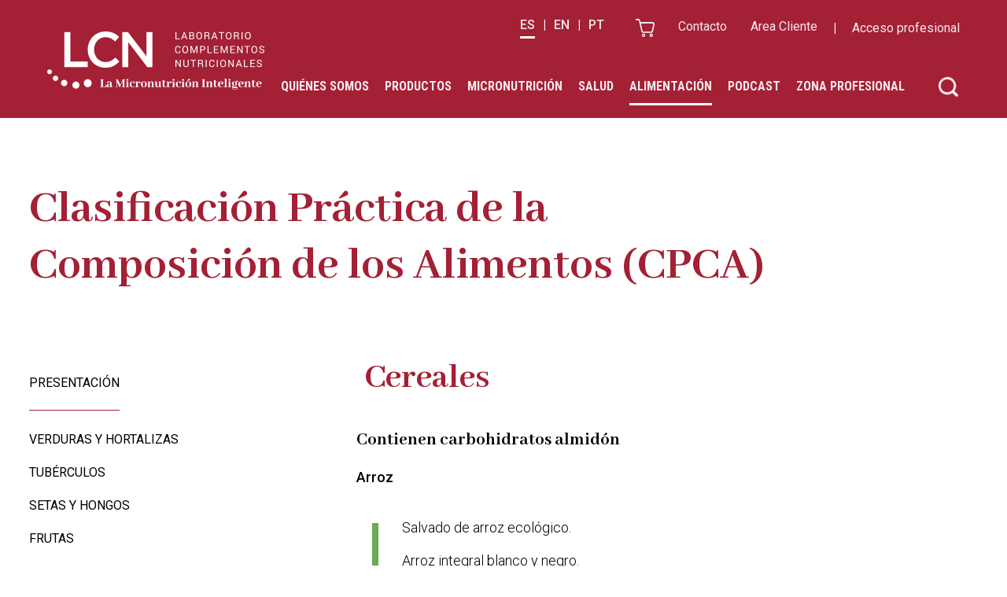

--- FILE ---
content_type: text/html; charset=UTF-8
request_url: https://www.laboratoriolcn.com/alimentacion/cpca/cereales/
body_size: 57721
content:
<!doctype html>
<html lang="es-ES" prefix="og: https://ogp.me/ns#">
<head>
        <!-- Google Tag Manager -->
    <script>(function(w,d,s,l,i){w[l]=w[l]||[];w[l].push({'gtm.start':
    new Date().getTime(),event:'gtm.js'});var f=d.getElementsByTagName(s)[0],
    j=d.createElement(s),dl=l!='dataLayer'?'&l='+l:'';j.async=true;j.src=
    'https://www.googletagmanager.com/gtm.js?id='+i+dl;f.parentNode.insertBefore(j,f);
    })(window,document,'script','dataLayer','GTM-MPCRNHJ');</script>
    <!-- End Google Tag Manager -->
    	<meta charset="UTF-8">
	<meta name="viewport" content="width=device-width, initial-scale=1">
	<link rel="profile" href="http://gmpg.org/xfn/11">
    	<style>img:is([sizes="auto" i], [sizes^="auto," i]) { contain-intrinsic-size: 3000px 1500px }</style>
	
<!-- Google Tag Manager for WordPress by gtm4wp.com -->
<script data-cfasync="false" data-pagespeed-no-defer>
	var gtm4wp_datalayer_name = "dataLayer";
	var dataLayer = dataLayer || [];
	const gtm4wp_use_sku_instead = 1;
	const gtm4wp_currency = 'EUR';
	const gtm4wp_product_per_impression = 10;
	const gtm4wp_clear_ecommerce = false;
	const gtm4wp_datalayer_max_timeout = 2000;
</script>
<!-- End Google Tag Manager for WordPress by gtm4wp.com -->
<!-- Optimización en motores de búsqueda por Rank Math PRO -  https://rankmath.com/ -->
<title>Cereales - Laboratorio LCN</title>
<meta name="robots" content="follow, index, max-snippet:-1, max-video-preview:-1, max-image-preview:large"/>
<link rel="canonical" href="https://www.laboratoriolcn.com/alimentacion/cpca/cereales/" />
<meta property="og:locale" content="es_ES" />
<meta property="og:type" content="article" />
<meta property="og:title" content="Cereales - Laboratorio LCN" />
<meta property="og:description" content="Contienen carbohidratos almidón Arroz Salvado de arroz ecológico. Arroz integral blanco y negro. Arroz en grano blanco, hervido. (Glucosa) Bebida de arroz. (Glucosa) Arroz paella, arroz caldoso, arroz frito. (Glucosa) Panes, galletas, tortas, pastelitos… de arroz. (Glucosa, Sal) Maíz Maíz en grano hervido. Maíz en mazorca. (Glucosa) Cereales para desayuno sin gluten.(Glucosa) Pan sin gluten. [&hellip;]" />
<meta property="og:url" content="https://www.laboratoriolcn.com/alimentacion/cpca/cereales/" />
<meta property="og:site_name" content="Laboratorio LCN" />
<meta property="og:updated_time" content="2024-09-09T11:12:48+02:00" />
<meta property="og:image" content="https://www.laboratoriolcn.com/wp-content/uploads/2025/10/opengraph-lcn.jpg" />
<meta property="og:image:secure_url" content="https://www.laboratoriolcn.com/wp-content/uploads/2025/10/opengraph-lcn.jpg" />
<meta property="og:image:width" content="1200" />
<meta property="og:image:height" content="630" />
<meta property="og:image:alt" content="Cereales" />
<meta property="og:image:type" content="image/jpeg" />
<meta name="twitter:card" content="summary_large_image" />
<meta name="twitter:title" content="Cereales - Laboratorio LCN" />
<meta name="twitter:description" content="Contienen carbohidratos almidón Arroz Salvado de arroz ecológico. Arroz integral blanco y negro. Arroz en grano blanco, hervido. (Glucosa) Bebida de arroz. (Glucosa) Arroz paella, arroz caldoso, arroz frito. (Glucosa) Panes, galletas, tortas, pastelitos… de arroz. (Glucosa, Sal) Maíz Maíz en grano hervido. Maíz en mazorca. (Glucosa) Cereales para desayuno sin gluten.(Glucosa) Pan sin gluten. [&hellip;]" />
<meta name="twitter:image" content="https://www.laboratoriolcn.com/wp-content/uploads/2025/10/opengraph-lcn.jpg" />
<meta name="twitter:label1" content="Tiempo de lectura" />
<meta name="twitter:data1" content="1 minuto" />
<!-- /Plugin Rank Math WordPress SEO -->

<link rel="alternate" type="application/rss+xml" title="Laboratorio LCN &raquo; Feed" href="https://www.laboratoriolcn.com/feed/" />
<link rel="alternate" type="application/rss+xml" title="Laboratorio LCN &raquo; Feed de los comentarios" href="https://www.laboratoriolcn.com/comments/feed/" />
<script type="text/javascript">
/* <![CDATA[ */
window._wpemojiSettings = {"baseUrl":"https:\/\/s.w.org\/images\/core\/emoji\/16.0.1\/72x72\/","ext":".png","svgUrl":"https:\/\/s.w.org\/images\/core\/emoji\/16.0.1\/svg\/","svgExt":".svg","source":{"concatemoji":"https:\/\/www.laboratoriolcn.com\/wp-includes\/js\/wp-emoji-release.min.js?ver=6.8.3"}};
/*! This file is auto-generated */
!function(s,n){var o,i,e;function c(e){try{var t={supportTests:e,timestamp:(new Date).valueOf()};sessionStorage.setItem(o,JSON.stringify(t))}catch(e){}}function p(e,t,n){e.clearRect(0,0,e.canvas.width,e.canvas.height),e.fillText(t,0,0);var t=new Uint32Array(e.getImageData(0,0,e.canvas.width,e.canvas.height).data),a=(e.clearRect(0,0,e.canvas.width,e.canvas.height),e.fillText(n,0,0),new Uint32Array(e.getImageData(0,0,e.canvas.width,e.canvas.height).data));return t.every(function(e,t){return e===a[t]})}function u(e,t){e.clearRect(0,0,e.canvas.width,e.canvas.height),e.fillText(t,0,0);for(var n=e.getImageData(16,16,1,1),a=0;a<n.data.length;a++)if(0!==n.data[a])return!1;return!0}function f(e,t,n,a){switch(t){case"flag":return n(e,"\ud83c\udff3\ufe0f\u200d\u26a7\ufe0f","\ud83c\udff3\ufe0f\u200b\u26a7\ufe0f")?!1:!n(e,"\ud83c\udde8\ud83c\uddf6","\ud83c\udde8\u200b\ud83c\uddf6")&&!n(e,"\ud83c\udff4\udb40\udc67\udb40\udc62\udb40\udc65\udb40\udc6e\udb40\udc67\udb40\udc7f","\ud83c\udff4\u200b\udb40\udc67\u200b\udb40\udc62\u200b\udb40\udc65\u200b\udb40\udc6e\u200b\udb40\udc67\u200b\udb40\udc7f");case"emoji":return!a(e,"\ud83e\udedf")}return!1}function g(e,t,n,a){var r="undefined"!=typeof WorkerGlobalScope&&self instanceof WorkerGlobalScope?new OffscreenCanvas(300,150):s.createElement("canvas"),o=r.getContext("2d",{willReadFrequently:!0}),i=(o.textBaseline="top",o.font="600 32px Arial",{});return e.forEach(function(e){i[e]=t(o,e,n,a)}),i}function t(e){var t=s.createElement("script");t.src=e,t.defer=!0,s.head.appendChild(t)}"undefined"!=typeof Promise&&(o="wpEmojiSettingsSupports",i=["flag","emoji"],n.supports={everything:!0,everythingExceptFlag:!0},e=new Promise(function(e){s.addEventListener("DOMContentLoaded",e,{once:!0})}),new Promise(function(t){var n=function(){try{var e=JSON.parse(sessionStorage.getItem(o));if("object"==typeof e&&"number"==typeof e.timestamp&&(new Date).valueOf()<e.timestamp+604800&&"object"==typeof e.supportTests)return e.supportTests}catch(e){}return null}();if(!n){if("undefined"!=typeof Worker&&"undefined"!=typeof OffscreenCanvas&&"undefined"!=typeof URL&&URL.createObjectURL&&"undefined"!=typeof Blob)try{var e="postMessage("+g.toString()+"("+[JSON.stringify(i),f.toString(),p.toString(),u.toString()].join(",")+"));",a=new Blob([e],{type:"text/javascript"}),r=new Worker(URL.createObjectURL(a),{name:"wpTestEmojiSupports"});return void(r.onmessage=function(e){c(n=e.data),r.terminate(),t(n)})}catch(e){}c(n=g(i,f,p,u))}t(n)}).then(function(e){for(var t in e)n.supports[t]=e[t],n.supports.everything=n.supports.everything&&n.supports[t],"flag"!==t&&(n.supports.everythingExceptFlag=n.supports.everythingExceptFlag&&n.supports[t]);n.supports.everythingExceptFlag=n.supports.everythingExceptFlag&&!n.supports.flag,n.DOMReady=!1,n.readyCallback=function(){n.DOMReady=!0}}).then(function(){return e}).then(function(){var e;n.supports.everything||(n.readyCallback(),(e=n.source||{}).concatemoji?t(e.concatemoji):e.wpemoji&&e.twemoji&&(t(e.twemoji),t(e.wpemoji)))}))}((window,document),window._wpemojiSettings);
/* ]]> */
</script>
<link rel='stylesheet' id='dce-animations-css' href='https://www.laboratoriolcn.com/wp-content/plugins/dynamic-content-for-elementor/assets/css/animations.css?ver=3.3.16' type='text/css' media='all' />
<style id='wp-emoji-styles-inline-css' type='text/css'>

	img.wp-smiley, img.emoji {
		display: inline !important;
		border: none !important;
		box-shadow: none !important;
		height: 1em !important;
		width: 1em !important;
		margin: 0 0.07em !important;
		vertical-align: -0.1em !important;
		background: none !important;
		padding: 0 !important;
	}
</style>
<style id='classic-theme-styles-inline-css' type='text/css'>
/*! This file is auto-generated */
.wp-block-button__link{color:#fff;background-color:#32373c;border-radius:9999px;box-shadow:none;text-decoration:none;padding:calc(.667em + 2px) calc(1.333em + 2px);font-size:1.125em}.wp-block-file__button{background:#32373c;color:#fff;text-decoration:none}
</style>
<style id='woocommerce-gateway-redsys-imagenes-tarjetas-style-inline-css' type='text/css'>
.wp-block-create-block-bloques-redsys{padding:2px}.wp-block-redsys-payment-images{align-items:center;display:flex;flex-wrap:nowrap;justify-content:flex-start}

</style>
<link rel='stylesheet' id='whads-gutenberg-styles-css' href='https://www.laboratoriolcn.com/wp-content/themes/lcn/assets/css/whads-gutenberg.css?ver=1753685055' type='text/css' media='all' />
<style id='global-styles-inline-css' type='text/css'>
:root{--wp--preset--aspect-ratio--square: 1;--wp--preset--aspect-ratio--4-3: 4/3;--wp--preset--aspect-ratio--3-4: 3/4;--wp--preset--aspect-ratio--3-2: 3/2;--wp--preset--aspect-ratio--2-3: 2/3;--wp--preset--aspect-ratio--16-9: 16/9;--wp--preset--aspect-ratio--9-16: 9/16;--wp--preset--color--black: #000000;--wp--preset--color--cyan-bluish-gray: #abb8c3;--wp--preset--color--white: #ffffff;--wp--preset--color--pale-pink: #f78da7;--wp--preset--color--vivid-red: #cf2e2e;--wp--preset--color--luminous-vivid-orange: #ff6900;--wp--preset--color--luminous-vivid-amber: #fcb900;--wp--preset--color--light-green-cyan: #7bdcb5;--wp--preset--color--vivid-green-cyan: #00d084;--wp--preset--color--pale-cyan-blue: #8ed1fc;--wp--preset--color--vivid-cyan-blue: #0693e3;--wp--preset--color--vivid-purple: #9b51e0;--wp--preset--gradient--vivid-cyan-blue-to-vivid-purple: linear-gradient(135deg,rgba(6,147,227,1) 0%,rgb(155,81,224) 100%);--wp--preset--gradient--light-green-cyan-to-vivid-green-cyan: linear-gradient(135deg,rgb(122,220,180) 0%,rgb(0,208,130) 100%);--wp--preset--gradient--luminous-vivid-amber-to-luminous-vivid-orange: linear-gradient(135deg,rgba(252,185,0,1) 0%,rgba(255,105,0,1) 100%);--wp--preset--gradient--luminous-vivid-orange-to-vivid-red: linear-gradient(135deg,rgba(255,105,0,1) 0%,rgb(207,46,46) 100%);--wp--preset--gradient--very-light-gray-to-cyan-bluish-gray: linear-gradient(135deg,rgb(238,238,238) 0%,rgb(169,184,195) 100%);--wp--preset--gradient--cool-to-warm-spectrum: linear-gradient(135deg,rgb(74,234,220) 0%,rgb(151,120,209) 20%,rgb(207,42,186) 40%,rgb(238,44,130) 60%,rgb(251,105,98) 80%,rgb(254,248,76) 100%);--wp--preset--gradient--blush-light-purple: linear-gradient(135deg,rgb(255,206,236) 0%,rgb(152,150,240) 100%);--wp--preset--gradient--blush-bordeaux: linear-gradient(135deg,rgb(254,205,165) 0%,rgb(254,45,45) 50%,rgb(107,0,62) 100%);--wp--preset--gradient--luminous-dusk: linear-gradient(135deg,rgb(255,203,112) 0%,rgb(199,81,192) 50%,rgb(65,88,208) 100%);--wp--preset--gradient--pale-ocean: linear-gradient(135deg,rgb(255,245,203) 0%,rgb(182,227,212) 50%,rgb(51,167,181) 100%);--wp--preset--gradient--electric-grass: linear-gradient(135deg,rgb(202,248,128) 0%,rgb(113,206,126) 100%);--wp--preset--gradient--midnight: linear-gradient(135deg,rgb(2,3,129) 0%,rgb(40,116,252) 100%);--wp--preset--font-size--small: 13px;--wp--preset--font-size--medium: 20px;--wp--preset--font-size--large: 36px;--wp--preset--font-size--x-large: 42px;--wp--preset--spacing--20: 0.44rem;--wp--preset--spacing--30: 0.67rem;--wp--preset--spacing--40: 1rem;--wp--preset--spacing--50: 1.5rem;--wp--preset--spacing--60: 2.25rem;--wp--preset--spacing--70: 3.38rem;--wp--preset--spacing--80: 5.06rem;--wp--preset--shadow--natural: 6px 6px 9px rgba(0, 0, 0, 0.2);--wp--preset--shadow--deep: 12px 12px 50px rgba(0, 0, 0, 0.4);--wp--preset--shadow--sharp: 6px 6px 0px rgba(0, 0, 0, 0.2);--wp--preset--shadow--outlined: 6px 6px 0px -3px rgba(255, 255, 255, 1), 6px 6px rgba(0, 0, 0, 1);--wp--preset--shadow--crisp: 6px 6px 0px rgba(0, 0, 0, 1);}:where(.is-layout-flex){gap: 0.5em;}:where(.is-layout-grid){gap: 0.5em;}body .is-layout-flex{display: flex;}.is-layout-flex{flex-wrap: wrap;align-items: center;}.is-layout-flex > :is(*, div){margin: 0;}body .is-layout-grid{display: grid;}.is-layout-grid > :is(*, div){margin: 0;}:where(.wp-block-columns.is-layout-flex){gap: 2em;}:where(.wp-block-columns.is-layout-grid){gap: 2em;}:where(.wp-block-post-template.is-layout-flex){gap: 1.25em;}:where(.wp-block-post-template.is-layout-grid){gap: 1.25em;}.has-black-color{color: var(--wp--preset--color--black) !important;}.has-cyan-bluish-gray-color{color: var(--wp--preset--color--cyan-bluish-gray) !important;}.has-white-color{color: var(--wp--preset--color--white) !important;}.has-pale-pink-color{color: var(--wp--preset--color--pale-pink) !important;}.has-vivid-red-color{color: var(--wp--preset--color--vivid-red) !important;}.has-luminous-vivid-orange-color{color: var(--wp--preset--color--luminous-vivid-orange) !important;}.has-luminous-vivid-amber-color{color: var(--wp--preset--color--luminous-vivid-amber) !important;}.has-light-green-cyan-color{color: var(--wp--preset--color--light-green-cyan) !important;}.has-vivid-green-cyan-color{color: var(--wp--preset--color--vivid-green-cyan) !important;}.has-pale-cyan-blue-color{color: var(--wp--preset--color--pale-cyan-blue) !important;}.has-vivid-cyan-blue-color{color: var(--wp--preset--color--vivid-cyan-blue) !important;}.has-vivid-purple-color{color: var(--wp--preset--color--vivid-purple) !important;}.has-black-background-color{background-color: var(--wp--preset--color--black) !important;}.has-cyan-bluish-gray-background-color{background-color: var(--wp--preset--color--cyan-bluish-gray) !important;}.has-white-background-color{background-color: var(--wp--preset--color--white) !important;}.has-pale-pink-background-color{background-color: var(--wp--preset--color--pale-pink) !important;}.has-vivid-red-background-color{background-color: var(--wp--preset--color--vivid-red) !important;}.has-luminous-vivid-orange-background-color{background-color: var(--wp--preset--color--luminous-vivid-orange) !important;}.has-luminous-vivid-amber-background-color{background-color: var(--wp--preset--color--luminous-vivid-amber) !important;}.has-light-green-cyan-background-color{background-color: var(--wp--preset--color--light-green-cyan) !important;}.has-vivid-green-cyan-background-color{background-color: var(--wp--preset--color--vivid-green-cyan) !important;}.has-pale-cyan-blue-background-color{background-color: var(--wp--preset--color--pale-cyan-blue) !important;}.has-vivid-cyan-blue-background-color{background-color: var(--wp--preset--color--vivid-cyan-blue) !important;}.has-vivid-purple-background-color{background-color: var(--wp--preset--color--vivid-purple) !important;}.has-black-border-color{border-color: var(--wp--preset--color--black) !important;}.has-cyan-bluish-gray-border-color{border-color: var(--wp--preset--color--cyan-bluish-gray) !important;}.has-white-border-color{border-color: var(--wp--preset--color--white) !important;}.has-pale-pink-border-color{border-color: var(--wp--preset--color--pale-pink) !important;}.has-vivid-red-border-color{border-color: var(--wp--preset--color--vivid-red) !important;}.has-luminous-vivid-orange-border-color{border-color: var(--wp--preset--color--luminous-vivid-orange) !important;}.has-luminous-vivid-amber-border-color{border-color: var(--wp--preset--color--luminous-vivid-amber) !important;}.has-light-green-cyan-border-color{border-color: var(--wp--preset--color--light-green-cyan) !important;}.has-vivid-green-cyan-border-color{border-color: var(--wp--preset--color--vivid-green-cyan) !important;}.has-pale-cyan-blue-border-color{border-color: var(--wp--preset--color--pale-cyan-blue) !important;}.has-vivid-cyan-blue-border-color{border-color: var(--wp--preset--color--vivid-cyan-blue) !important;}.has-vivid-purple-border-color{border-color: var(--wp--preset--color--vivid-purple) !important;}.has-vivid-cyan-blue-to-vivid-purple-gradient-background{background: var(--wp--preset--gradient--vivid-cyan-blue-to-vivid-purple) !important;}.has-light-green-cyan-to-vivid-green-cyan-gradient-background{background: var(--wp--preset--gradient--light-green-cyan-to-vivid-green-cyan) !important;}.has-luminous-vivid-amber-to-luminous-vivid-orange-gradient-background{background: var(--wp--preset--gradient--luminous-vivid-amber-to-luminous-vivid-orange) !important;}.has-luminous-vivid-orange-to-vivid-red-gradient-background{background: var(--wp--preset--gradient--luminous-vivid-orange-to-vivid-red) !important;}.has-very-light-gray-to-cyan-bluish-gray-gradient-background{background: var(--wp--preset--gradient--very-light-gray-to-cyan-bluish-gray) !important;}.has-cool-to-warm-spectrum-gradient-background{background: var(--wp--preset--gradient--cool-to-warm-spectrum) !important;}.has-blush-light-purple-gradient-background{background: var(--wp--preset--gradient--blush-light-purple) !important;}.has-blush-bordeaux-gradient-background{background: var(--wp--preset--gradient--blush-bordeaux) !important;}.has-luminous-dusk-gradient-background{background: var(--wp--preset--gradient--luminous-dusk) !important;}.has-pale-ocean-gradient-background{background: var(--wp--preset--gradient--pale-ocean) !important;}.has-electric-grass-gradient-background{background: var(--wp--preset--gradient--electric-grass) !important;}.has-midnight-gradient-background{background: var(--wp--preset--gradient--midnight) !important;}.has-small-font-size{font-size: var(--wp--preset--font-size--small) !important;}.has-medium-font-size{font-size: var(--wp--preset--font-size--medium) !important;}.has-large-font-size{font-size: var(--wp--preset--font-size--large) !important;}.has-x-large-font-size{font-size: var(--wp--preset--font-size--x-large) !important;}
:where(.wp-block-post-template.is-layout-flex){gap: 1.25em;}:where(.wp-block-post-template.is-layout-grid){gap: 1.25em;}
:where(.wp-block-columns.is-layout-flex){gap: 2em;}:where(.wp-block-columns.is-layout-grid){gap: 2em;}
:root :where(.wp-block-pullquote){font-size: 1.5em;line-height: 1.6;}
</style>
<link rel='stylesheet' id='smntcswcqb-style-css' href='https://www.laboratoriolcn.com/wp-content/plugins/smntcs-woocommerce-quantity-buttons/style.css?ver=2.6' type='text/css' media='screen' />
<link rel='stylesheet' id='woocommerce-layout-css' href='https://www.laboratoriolcn.com/wp-content/plugins/woocommerce/assets/css/woocommerce-layout.css?ver=10.2.2' type='text/css' media='all' />
<link rel='stylesheet' id='woocommerce-smallscreen-css' href='https://www.laboratoriolcn.com/wp-content/plugins/woocommerce/assets/css/woocommerce-smallscreen.css?ver=10.2.2' type='text/css' media='only screen and (max-width: 768px)' />
<link rel='stylesheet' id='woocommerce-general-css' href='https://www.laboratoriolcn.com/wp-content/plugins/woocommerce/assets/css/woocommerce.css?ver=10.2.2' type='text/css' media='all' />
<style id='woocommerce-inline-inline-css' type='text/css'>
.woocommerce form .form-row .required { visibility: visible; }
</style>
<link rel='stylesheet' id='wpml-legacy-horizontal-list-0-css' href='https://www.laboratoriolcn.com/wp-content/plugins/sitepress-multilingual-cms/templates/language-switchers/legacy-list-horizontal/style.min.css?ver=1' type='text/css' media='all' />
<link rel='stylesheet' id='brands-styles-css' href='https://www.laboratoriolcn.com/wp-content/plugins/woocommerce/assets/css/brands.css?ver=10.2.2' type='text/css' media='all' />
<link rel='stylesheet' id='lcn-styles-css' href='https://www.laboratoriolcn.com/wp-content/themes/lcn/style.css?ver=1753866542' type='text/css' media='all' />
<link rel='stylesheet' id='lcn-theme-styles-css' href='https://www.laboratoriolcn.com/wp-content/themes/lcn/assets/css/theme.css?ver=1762440074' type='text/css' media='all' />
<link rel='stylesheet' id='elementor-frontend-css' href='https://www.laboratoriolcn.com/wp-content/plugins/elementor/assets/css/frontend.min.css?ver=3.32.4' type='text/css' media='all' />
<link rel='stylesheet' id='widget-image-css' href='https://www.laboratoriolcn.com/wp-content/plugins/elementor/assets/css/widget-image.min.css?ver=3.32.4' type='text/css' media='all' />
<link rel='stylesheet' id='widget-heading-css' href='https://www.laboratoriolcn.com/wp-content/plugins/elementor/assets/css/widget-heading.min.css?ver=3.32.4' type='text/css' media='all' />
<link rel='stylesheet' id='e-animation-slideInUp-css' href='https://www.laboratoriolcn.com/wp-content/plugins/elementor/assets/lib/animations/styles/slideInUp.min.css?ver=3.32.4' type='text/css' media='all' />
<link rel='stylesheet' id='e-popup-css' href='https://www.laboratoriolcn.com/wp-content/plugins/elementor-pro/assets/css/conditionals/popup.min.css?ver=3.32.2' type='text/css' media='all' />
<link rel='stylesheet' id='elementor-icons-css' href='https://www.laboratoriolcn.com/wp-content/plugins/elementor/assets/lib/eicons/css/elementor-icons.min.css?ver=5.44.0' type='text/css' media='all' />
<link rel='stylesheet' id='elementor-post-7107-css' href='https://www.laboratoriolcn.com/wp-content/uploads/elementor/css/post-7107.css?ver=1768378048' type='text/css' media='all' />
<link rel='stylesheet' id='dashicons-css' href='https://www.laboratoriolcn.com/wp-includes/css/dashicons.min.css?ver=6.8.3' type='text/css' media='all' />
<link rel='stylesheet' id='owl-styles-css' href='https://www.laboratoriolcn.com/wp-content/themes/lcn/assets/lib/owl2/assets/owl.carousel.min.css?ver=1571234640' type='text/css' media='all' />
<link rel='stylesheet' id='widget-spacer-css' href='https://www.laboratoriolcn.com/wp-content/plugins/elementor/assets/css/widget-spacer.min.css?ver=3.32.4' type='text/css' media='all' />
<link rel='stylesheet' id='elementor-post-939-css' href='https://www.laboratoriolcn.com/wp-content/uploads/elementor/css/post-939.css?ver=1768406471' type='text/css' media='all' />
<link rel='stylesheet' id='elementor-post-39451-css' href='https://www.laboratoriolcn.com/wp-content/uploads/elementor/css/post-39451.css?ver=1768378049' type='text/css' media='all' />
<link rel='stylesheet' id='elementor-gf-roboto-css' href='https://fonts.googleapis.com/css?family=Roboto:100,100italic,200,200italic,300,300italic,400,400italic,500,500italic,600,600italic,700,700italic,800,800italic,900,900italic&#038;display=auto' type='text/css' media='all' />
<link rel='stylesheet' id='elementor-gf-robotoslab-css' href='https://fonts.googleapis.com/css?family=Roboto+Slab:100,100italic,200,200italic,300,300italic,400,400italic,500,500italic,600,600italic,700,700italic,800,800italic,900,900italic&#038;display=auto' type='text/css' media='all' />
<link rel='stylesheet' id='elementor-gf-abhayalibre-css' href='https://fonts.googleapis.com/css?family=Abhaya+Libre:100,100italic,200,200italic,300,300italic,400,400italic,500,500italic,600,600italic,700,700italic,800,800italic,900,900italic&#038;display=auto' type='text/css' media='all' />
<link rel='stylesheet' id='elementor-gf-dmsans-css' href='https://fonts.googleapis.com/css?family=DM+Sans:100,100italic,200,200italic,300,300italic,400,400italic,500,500italic,600,600italic,700,700italic,800,800italic,900,900italic&#038;display=auto' type='text/css' media='all' />
<script type="text/javascript">
            window._nslDOMReady = (function () {
                const executedCallbacks = new Set();
            
                return function (callback) {
                    /**
                    * Third parties might dispatch DOMContentLoaded events, so we need to ensure that we only run our callback once!
                    */
                    if (executedCallbacks.has(callback)) return;
            
                    const wrappedCallback = function () {
                        if (executedCallbacks.has(callback)) return;
                        executedCallbacks.add(callback);
                        callback();
                    };
            
                    if (document.readyState === "complete" || document.readyState === "interactive") {
                        wrappedCallback();
                    } else {
                        document.addEventListener("DOMContentLoaded", wrappedCallback);
                    }
                };
            })();
        </script><script type="text/javascript" id="wpml-cookie-js-extra">
/* <![CDATA[ */
var wpml_cookies = {"wp-wpml_current_language":{"value":"es","expires":1,"path":"\/"}};
var wpml_cookies = {"wp-wpml_current_language":{"value":"es","expires":1,"path":"\/"}};
/* ]]> */
</script>
<script type="text/javascript" src="https://www.laboratoriolcn.com/wp-content/plugins/sitepress-multilingual-cms/res/js/cookies/language-cookie.js?ver=482900" id="wpml-cookie-js" defer="defer" data-wp-strategy="defer"></script>
<script type="text/javascript" src="https://www.laboratoriolcn.com/wp-content/plugins/wp-sentry-integration/public/wp-sentry-browser.min.js?ver=8.8.0" id="wp-sentry-browser-bundle-js"></script>
<script type="text/javascript" id="wp-sentry-browser-js-extra">
/* <![CDATA[ */
var wp_sentry = {"environment":"production","release":"1.2.0","context":{"tags":{"wordpress":"6.8.3","language":"es"}},"dsn":"https:\/\/b336275f24fb03cec175c3f7f68b6220@sentry.whads.com\/37"};
/* ]]> */
</script>
<script type="text/javascript" src="https://www.laboratoriolcn.com/wp-content/plugins/wp-sentry-integration/public/wp-sentry-init.js?ver=8.8.0" id="wp-sentry-browser-js"></script>
<script type="text/javascript" src="https://www.laboratoriolcn.com/wp-includes/js/jquery/jquery.min.js?ver=3.7.1" id="jquery-core-js"></script>
<script type="text/javascript" src="https://www.laboratoriolcn.com/wp-includes/js/jquery/jquery-migrate.min.js?ver=3.4.1" id="jquery-migrate-js"></script>
<script type="text/javascript" src="https://www.laboratoriolcn.com/wp-content/plugins/woocommerce/assets/js/jquery-blockui/jquery.blockUI.min.js?ver=2.7.0-wc.10.2.2" id="jquery-blockui-js" defer="defer" data-wp-strategy="defer"></script>
<script type="text/javascript" id="wc-add-to-cart-js-extra">
/* <![CDATA[ */
var wc_add_to_cart_params = {"ajax_url":"\/wp-admin\/admin-ajax.php","wc_ajax_url":"\/?wc-ajax=%%endpoint%%","i18n_view_cart":"Ver carrito","cart_url":"https:\/\/www.laboratoriolcn.com\/cesta\/","is_cart":"","cart_redirect_after_add":"no"};
/* ]]> */
</script>
<script type="text/javascript" src="https://www.laboratoriolcn.com/wp-content/plugins/woocommerce/assets/js/frontend/add-to-cart.min.js?ver=10.2.2" id="wc-add-to-cart-js" defer="defer" data-wp-strategy="defer"></script>
<script type="text/javascript" src="https://www.laboratoriolcn.com/wp-content/plugins/woocommerce/assets/js/js-cookie/js.cookie.min.js?ver=2.1.4-wc.10.2.2" id="js-cookie-js" defer="defer" data-wp-strategy="defer"></script>
<script type="text/javascript" id="woocommerce-js-extra">
/* <![CDATA[ */
var woocommerce_params = {"ajax_url":"\/wp-admin\/admin-ajax.php","wc_ajax_url":"\/?wc-ajax=%%endpoint%%","i18n_password_show":"Mostrar contrase\u00f1a","i18n_password_hide":"Ocultar contrase\u00f1a"};
/* ]]> */
</script>
<script type="text/javascript" src="https://www.laboratoriolcn.com/wp-content/plugins/woocommerce/assets/js/frontend/woocommerce.min.js?ver=10.2.2" id="woocommerce-js" defer="defer" data-wp-strategy="defer"></script>
<link rel="https://api.w.org/" href="https://www.laboratoriolcn.com/wp-json/" /><link rel="alternate" title="JSON" type="application/json" href="https://www.laboratoriolcn.com/wp-json/wp/v2/pages/939" /><link rel="EditURI" type="application/rsd+xml" title="RSD" href="https://www.laboratoriolcn.com/xmlrpc.php?rsd" />
<meta name="generator" content="WordPress 6.8.3" />
<link rel='shortlink' href='https://www.laboratoriolcn.com/?p=939' />
<link rel="alternate" title="oEmbed (JSON)" type="application/json+oembed" href="https://www.laboratoriolcn.com/wp-json/oembed/1.0/embed?url=https%3A%2F%2Fwww.laboratoriolcn.com%2Falimentacion%2Fcpca%2Fcereales%2F" />
<link rel="alternate" title="oEmbed (XML)" type="text/xml+oembed" href="https://www.laboratoriolcn.com/wp-json/oembed/1.0/embed?url=https%3A%2F%2Fwww.laboratoriolcn.com%2Falimentacion%2Fcpca%2Fcereales%2F&#038;format=xml" />
<meta name="generator" content="WPML ver:4.8.2 stt:1,65,2;" />

<!-- Google Tag Manager for WordPress by gtm4wp.com -->
<!-- GTM Container placement set to automatic -->
<script data-cfasync="false" data-pagespeed-no-defer>
	var dataLayer_content = {"pageTitle":"Cereales - Laboratorio LCN","pagePostType":"page","pagePostType2":"single-page","pagePostAuthor":"Núria del Río","cartContent":{"totals":{"applied_coupons":[],"discount_total":0,"subtotal":0,"total":0},"items":[]}};
	dataLayer.push( dataLayer_content );
</script>
<script data-cfasync="false" data-pagespeed-no-defer>
(function(w,d,s,l,i){w[l]=w[l]||[];w[l].push({'gtm.start':
new Date().getTime(),event:'gtm.js'});var f=d.getElementsByTagName(s)[0],
j=d.createElement(s),dl=l!='dataLayer'?'&l='+l:'';j.async=true;j.src=
'//www.googletagmanager.com/gtm.js?id='+i+dl;f.parentNode.insertBefore(j,f);
})(window,document,'script','dataLayer','GTM-MPCRNHJ');
</script>
<!-- End Google Tag Manager for WordPress by gtm4wp.com --><!-- Added by WooCommerce Redsys Gateway v.26.2.3 - https://plugins.joseconti.com/product/plugin-woocommerce-redsys-gateway/ --><meta name="generator" content=" WooCommerce Redsys Gateway v.26.2.3"><!-- This site is powered by WooCommerce Redsys Gateway v.26.2.3 - https://plugins.joseconti.com/product/plugin-woocommerce-redsys-gateway/ -->	<noscript><style>.woocommerce-product-gallery{ opacity: 1 !important; }</style></noscript>
	<meta name="generator" content="Elementor 3.32.4; features: additional_custom_breakpoints; settings: css_print_method-external, google_font-enabled, font_display-auto">
			<style>
				.e-con.e-parent:nth-of-type(n+4):not(.e-lazyloaded):not(.e-no-lazyload),
				.e-con.e-parent:nth-of-type(n+4):not(.e-lazyloaded):not(.e-no-lazyload) * {
					background-image: none !important;
				}
				@media screen and (max-height: 1024px) {
					.e-con.e-parent:nth-of-type(n+3):not(.e-lazyloaded):not(.e-no-lazyload),
					.e-con.e-parent:nth-of-type(n+3):not(.e-lazyloaded):not(.e-no-lazyload) * {
						background-image: none !important;
					}
				}
				@media screen and (max-height: 640px) {
					.e-con.e-parent:nth-of-type(n+2):not(.e-lazyloaded):not(.e-no-lazyload),
					.e-con.e-parent:nth-of-type(n+2):not(.e-lazyloaded):not(.e-no-lazyload) * {
						background-image: none !important;
					}
				}
			</style>
			<link rel="icon" href="https://www.laboratoriolcn.com/wp-content/uploads/2019/11/cropped-laboratoriolcn_favicon-150x150.png" sizes="32x32" />
<link rel="icon" href="https://www.laboratoriolcn.com/wp-content/uploads/2019/11/cropped-laboratoriolcn_favicon-300x300.png" sizes="192x192" />
<link rel="apple-touch-icon" href="https://www.laboratoriolcn.com/wp-content/uploads/2019/11/cropped-laboratoriolcn_favicon-300x300.png" />
<meta name="msapplication-TileImage" content="https://www.laboratoriolcn.com/wp-content/uploads/2019/11/cropped-laboratoriolcn_favicon-300x300.png" />
<style type="text/css">div.nsl-container[data-align="left"] {
    text-align: left;
}

div.nsl-container[data-align="center"] {
    text-align: center;
}

div.nsl-container[data-align="right"] {
    text-align: right;
}


div.nsl-container div.nsl-container-buttons a[data-plugin="nsl"] {
    text-decoration: none;
    box-shadow: none;
    border: 0;
}

div.nsl-container .nsl-container-buttons {
    display: flex;
    padding: 5px 0;
}

div.nsl-container.nsl-container-block .nsl-container-buttons {
    display: inline-grid;
    grid-template-columns: minmax(145px, auto);
}

div.nsl-container-block-fullwidth .nsl-container-buttons {
    flex-flow: column;
    align-items: center;
}

div.nsl-container-block-fullwidth .nsl-container-buttons a,
div.nsl-container-block .nsl-container-buttons a {
    flex: 1 1 auto;
    display: block;
    margin: 5px 0;
    width: 100%;
}

div.nsl-container-inline {
    margin: -5px;
    text-align: left;
}

div.nsl-container-inline .nsl-container-buttons {
    justify-content: center;
    flex-wrap: wrap;
}

div.nsl-container-inline .nsl-container-buttons a {
    margin: 5px;
    display: inline-block;
}

div.nsl-container-grid .nsl-container-buttons {
    flex-flow: row;
    align-items: center;
    flex-wrap: wrap;
}

div.nsl-container-grid .nsl-container-buttons a {
    flex: 1 1 auto;
    display: block;
    margin: 5px;
    max-width: 280px;
    width: 100%;
}

@media only screen and (min-width: 650px) {
    div.nsl-container-grid .nsl-container-buttons a {
        width: auto;
    }
}

div.nsl-container .nsl-button {
    cursor: pointer;
    vertical-align: top;
    border-radius: 4px;
}

div.nsl-container .nsl-button-default {
    color: #fff;
    display: flex;
}

div.nsl-container .nsl-button-icon {
    display: inline-block;
}

div.nsl-container .nsl-button-svg-container {
    flex: 0 0 auto;
    padding: 8px;
    display: flex;
    align-items: center;
}

div.nsl-container svg {
    height: 24px;
    width: 24px;
    vertical-align: top;
}

div.nsl-container .nsl-button-default div.nsl-button-label-container {
    margin: 0 24px 0 12px;
    padding: 10px 0;
    font-family: Helvetica, Arial, sans-serif;
    font-size: 16px;
    line-height: 20px;
    letter-spacing: .25px;
    overflow: hidden;
    text-align: center;
    text-overflow: clip;
    white-space: nowrap;
    flex: 1 1 auto;
    -webkit-font-smoothing: antialiased;
    -moz-osx-font-smoothing: grayscale;
    text-transform: none;
    display: inline-block;
}

div.nsl-container .nsl-button-google[data-skin="light"] {
    box-shadow: inset 0 0 0 1px #747775;
    color: #1f1f1f;
}

div.nsl-container .nsl-button-google[data-skin="dark"] {
    box-shadow: inset 0 0 0 1px #8E918F;
    color: #E3E3E3;
}

div.nsl-container .nsl-button-google[data-skin="neutral"] {
    color: #1F1F1F;
}

div.nsl-container .nsl-button-google div.nsl-button-label-container {
    font-family: "Roboto Medium", Roboto, Helvetica, Arial, sans-serif;
}

div.nsl-container .nsl-button-apple .nsl-button-svg-container {
    padding: 0 6px;
}

div.nsl-container .nsl-button-apple .nsl-button-svg-container svg {
    height: 40px;
    width: auto;
}

div.nsl-container .nsl-button-apple[data-skin="light"] {
    color: #000;
    box-shadow: 0 0 0 1px #000;
}

div.nsl-container .nsl-button-facebook[data-skin="white"] {
    color: #000;
    box-shadow: inset 0 0 0 1px #000;
}

div.nsl-container .nsl-button-facebook[data-skin="light"] {
    color: #1877F2;
    box-shadow: inset 0 0 0 1px #1877F2;
}

div.nsl-container .nsl-button-spotify[data-skin="white"] {
    color: #191414;
    box-shadow: inset 0 0 0 1px #191414;
}

div.nsl-container .nsl-button-apple div.nsl-button-label-container {
    font-size: 17px;
    font-family: -apple-system, BlinkMacSystemFont, "Segoe UI", Roboto, Helvetica, Arial, sans-serif, "Apple Color Emoji", "Segoe UI Emoji", "Segoe UI Symbol";
}

div.nsl-container .nsl-button-slack div.nsl-button-label-container {
    font-size: 17px;
    font-family: -apple-system, BlinkMacSystemFont, "Segoe UI", Roboto, Helvetica, Arial, sans-serif, "Apple Color Emoji", "Segoe UI Emoji", "Segoe UI Symbol";
}

div.nsl-container .nsl-button-slack[data-skin="light"] {
    color: #000000;
    box-shadow: inset 0 0 0 1px #DDDDDD;
}

div.nsl-container .nsl-button-tiktok[data-skin="light"] {
    color: #161823;
    box-shadow: 0 0 0 1px rgba(22, 24, 35, 0.12);
}


div.nsl-container .nsl-button-kakao {
    color: rgba(0, 0, 0, 0.85);
}

.nsl-clear {
    clear: both;
}

.nsl-container {
    clear: both;
}

.nsl-disabled-provider .nsl-button {
    filter: grayscale(1);
    opacity: 0.8;
}

/*Button align start*/

div.nsl-container-inline[data-align="left"] .nsl-container-buttons {
    justify-content: flex-start;
}

div.nsl-container-inline[data-align="center"] .nsl-container-buttons {
    justify-content: center;
}

div.nsl-container-inline[data-align="right"] .nsl-container-buttons {
    justify-content: flex-end;
}


div.nsl-container-grid[data-align="left"] .nsl-container-buttons {
    justify-content: flex-start;
}

div.nsl-container-grid[data-align="center"] .nsl-container-buttons {
    justify-content: center;
}

div.nsl-container-grid[data-align="right"] .nsl-container-buttons {
    justify-content: flex-end;
}

div.nsl-container-grid[data-align="space-around"] .nsl-container-buttons {
    justify-content: space-around;
}

div.nsl-container-grid[data-align="space-between"] .nsl-container-buttons {
    justify-content: space-between;
}

/* Button align end*/

/* Redirect */

#nsl-redirect-overlay {
    display: flex;
    flex-direction: column;
    justify-content: center;
    align-items: center;
    position: fixed;
    z-index: 1000000;
    left: 0;
    top: 0;
    width: 100%;
    height: 100%;
    backdrop-filter: blur(1px);
    background-color: RGBA(0, 0, 0, .32);;
}

#nsl-redirect-overlay-container {
    display: flex;
    flex-direction: column;
    justify-content: center;
    align-items: center;
    background-color: white;
    padding: 30px;
    border-radius: 10px;
}

#nsl-redirect-overlay-spinner {
    content: '';
    display: block;
    margin: 20px;
    border: 9px solid RGBA(0, 0, 0, .6);
    border-top: 9px solid #fff;
    border-radius: 50%;
    box-shadow: inset 0 0 0 1px RGBA(0, 0, 0, .6), 0 0 0 1px RGBA(0, 0, 0, .6);
    width: 40px;
    height: 40px;
    animation: nsl-loader-spin 2s linear infinite;
}

@keyframes nsl-loader-spin {
    0% {
        transform: rotate(0deg)
    }
    to {
        transform: rotate(360deg)
    }
}

#nsl-redirect-overlay-title {
    font-family: -apple-system, BlinkMacSystemFont, "Segoe UI", Roboto, Oxygen-Sans, Ubuntu, Cantarell, "Helvetica Neue", sans-serif;
    font-size: 18px;
    font-weight: bold;
    color: #3C434A;
}

#nsl-redirect-overlay-text {
    font-family: -apple-system, BlinkMacSystemFont, "Segoe UI", Roboto, Oxygen-Sans, Ubuntu, Cantarell, "Helvetica Neue", sans-serif;
    text-align: center;
    font-size: 14px;
    color: #3C434A;
}

/* Redirect END*/</style><style type="text/css">/* Notice fallback */
#nsl-notices-fallback {
    position: fixed;
    right: 10px;
    top: 10px;
    z-index: 10000;
}

.admin-bar #nsl-notices-fallback {
    top: 42px;
}

#nsl-notices-fallback > div {
    position: relative;
    background: #fff;
    border-left: 4px solid #fff;
    box-shadow: 0 1px 1px 0 rgba(0, 0, 0, .1);
    margin: 5px 15px 2px;
    padding: 1px 20px;
}

#nsl-notices-fallback > div.error {
    display: block;
    border-left-color: #dc3232;
}

#nsl-notices-fallback > div.updated {
    display: block;
    border-left-color: #46b450;
}

#nsl-notices-fallback p {
    margin: .5em 0;
    padding: 2px;
}

#nsl-notices-fallback > div:after {
    position: absolute;
    right: 5px;
    top: 5px;
    content: '\00d7';
    display: block;
    height: 16px;
    width: 16px;
    line-height: 16px;
    text-align: center;
    font-size: 20px;
    cursor: pointer;
}</style></head>
<body class="wp-singular page-template-default page page-id-939 page-child parent-pageid-914 wp-custom-logo wp-embed-responsive wp-theme-lcn site-body theme-lcn woocommerce-no-js elementor-default elementor-kit-7107 elementor-page elementor-page-939">

<!-- Google Tag Manager (noscript) -->
<noscript><iframe src="https://www.googletagmanager.com/ns.html?id=GTM-MPCRNHJ"
height="0" width="0" style="display:none;visibility:hidden"></iframe></noscript>
<!-- End Google Tag Manager (noscript) -->

<header class="site-header" role="banner">

    <div class="site-branding with-logo with-negative-logo with-small-logo"><a href="https://www.laboratoriolcn.com/" class="site-branding-link" rel="home"><h1 class="site-name hidden">Laboratorio LCN</h1><img width="276" height="74" src="https://www.laboratoriolcn.com/wp-content/uploads/2019/10/lcnlogo.png" class="site-logo positive-logo" alt="Laboratorio LCN" decoding="async" /><img width="276" height="74" src="https://www.laboratoriolcn.com/wp-content/uploads/2019/10/Logo-LCN.png" class="site-logo negative-logo" alt="Laboratorio LCN" decoding="async" /><img width="136" height="65" src="https://www.laboratoriolcn.com/wp-content/uploads/2019/10/LCN-small-logo.png" class="site-logo small-logo" alt="Laboratorio LCN" decoding="async" /></a></div>
    <div class="site-navigation-wrapper">
        <div class="secondary-navigation-wrapper">
            <nav class="language-selector"><ul class="languages-list"><li class="language-item"><a class="language-link active" href="https://www.laboratoriolcn.com/alimentacion/cpca/cereales/">es</a></li><li class="language-item"><a class="language-link" href="https://www.laboratoriolcn.com/en/">en</a></li><li class="language-item"><a class="language-link" href="https://www.laboratoriolcn.com/pt/">pt</a></li></ul></nav><nav class="secondary-navigation" role="navigation"><div class="menu-menu-secundario-es-container"><ul id="secondary-menu" class="menu"><li class="menu-item menu-item-object-cart">
        <a class="cart-contents-link" href="/productos/">

            <svg xmlns="http://www.w3.org/2000/svg" width="23.746" height="22.35" viewBox="0 0 23.746 22.35">
  <path id="Trazado_426" data-name="Trazado 426" d="M25.725,10.238a2.352,2.352,0,0,0-1.875-.993H8.625L8.15,7.259A2.443,2.443,0,0,0,5.825,5.3H3.275a.834.834,0,0,0,0,1.664h2.55a.839.839,0,0,1,.8.671l3.05,13.042A2.443,2.443,0,0,0,12,22.636h9.975A2.422,2.422,0,0,0,24.3,20.677l1.875-8.266A2.6,2.6,0,0,0,25.725,10.238Zm-1.075,1.8L22.775,20.3a.839.839,0,0,1-.8.671H12a.839.839,0,0,1-.8-.671L9.025,10.936H23.85a.811.811,0,0,1,.65.349A.89.89,0,0,1,24.65,12.036Z" transform="translate(-2.5 -5.3)" />
  <path id="Trazado_427" data-name="Trazado 427" d="M34.3,73.9a2.1,2.1,0,1,0,2.1,2.1A2.114,2.114,0,0,0,34.3,73.9Zm0,2.931A.829.829,0,1,1,35.131,76,.846.846,0,0,1,34.3,76.831Z" transform="translate(-24.377 -55.755)" />
  <path id="Trazado_428" data-name="Trazado 428" d="M68.7,73.9a2.1,2.1,0,1,0,2.1,2.1A2.114,2.114,0,0,0,68.7,73.9Zm0,2.931A.829.829,0,1,1,69.531,76,.846.846,0,0,1,68.7,76.831Z" transform="translate(-49.098 -55.755)" />
</svg>

            
        </a>

        <div class="mini-cart hidden"><div class="widget_shopping_cart_content">

	<p class="woocommerce-mini-cart__empty-message">No hay productos en el carrito.</p>




</div></div>
        </li><li id="menu-item-62" class="menu-item menu-item-type-post_type menu-item-object-page menu-item-62"><a href="https://www.laboratoriolcn.com/contacto/">Contacto</a></li>
<li id="menu-item-8869" class="menu-item menu-item-type-post_type menu-item-object-page menu-item-8869"><a href="https://www.laboratoriolcn.com/area-cliente/">Area Cliente</a></li>
</ul></div></nav><div class="whads-professional-user-information"><p class="whads-login-text"><a class="whads-login-link" href="/zona-profesional/">Acceso profesional</a></p></div>        </div>
        <div class="main-navigation-wrapper">
            <nav class="primary-navigation site-navigation" role="navigation"><div class="menu-menu-principal-es-container"><ul id="primary-menu" class="menu"><li id="menu-item-55" class="menu-item menu-item-type-post_type menu-item-object-page menu-item-55"><a href="https://www.laboratoriolcn.com/quienes-somos/">Quiénes somos</a></li>
<li id="menu-item-56" class="menu-item menu-item-type-post_type menu-item-object-page menu-item-56"><a href="https://www.laboratoriolcn.com/productos/">Productos</a></li>
<li id="menu-item-58" class="menu-item menu-item-type-post_type menu-item-object-page menu-item-58"><a href="https://www.laboratoriolcn.com/micronutricion/">Micronutrición</a></li>
<li id="menu-item-59" class="menu-item menu-item-type-post_type menu-item-object-page menu-item-59"><a href="https://www.laboratoriolcn.com/salud/">Salud</a></li>
<li id="menu-item-60" class="menu-item menu-item-type-post_type menu-item-object-page current-page-ancestor menu-item-60"><a href="https://www.laboratoriolcn.com/alimentacion/">Alimentación</a></li>
<li id="menu-item-39329" class="menu-item menu-item-type-custom menu-item-object-custom menu-item-39329"><a href="https://www.laboratoriolcn.com/lcn-podcast/">Podcast</a></li>
<li id="menu-item-61" class="menu-item menu-item-type-post_type menu-item-object-page menu-item-61"><a href="https://www.laboratoriolcn.com/zona-profesional/">Zona profesional</a></li>
</ul></div></nav><div class="whads-header-search-wrapper"><div class="search-trigger"><div class="svg-wrapper"><svg height='100px' width='100px'  fill="#000000" xmlns="http://www.w3.org/2000/svg" xmlns:xlink="http://www.w3.org/1999/xlink" version="1.1" x="0px" y="0px" viewBox="0 0 100 100" style="enable-background:new 0 0 100 100;" xml:space="preserve"><g><g><path d="M50,10c11.3,0.6,22.5,6.7,29.3,19.4c6.5,12.1,6.3,24.5-0.8,36.5c-1.3,2.1-1.2,3.3,0.6,5c4,3.7,7.8,7.7,11.6,11.6    c1.7,1.7,2.6,3.7,1.8,6.1c-0.7,2.2-2.3,3.6-4.6,4.1c-2.2,0.4-4-0.5-5.6-2c-3.9-3.9-7.9-7.8-11.8-11.8c-1.3-1.4-2.3-1.6-4-0.5    c-22.3,13.5-50,1.6-55.7-23.8C5.8,31.9,23.7,10,50,10z M74.8,47c0-15.8-12.2-27.9-27.9-27.9c-15.7,0-27.9,12.2-27.8,28    c0.1,15.7,12.2,27.8,28,27.7C62.7,74.8,74.8,62.6,74.8,47z"></path></g></g></svg></div></div></div>        </div>
        <a href="#" class="burger-button mobile-navigation-button"><span class="line topleft"></span><span class="line topright"></span><span class="line middleleft"></span><span class="line middleright"></span><span class="line bottomleft"></span><span class="line bottomright"></span></a><div class="mobile-navigation-wrapper"><div class="mobile-navigation-content"><nav class="language-selector"><ul class="languages-list"><li class="language-item"><a class="language-link active" href="https://www.laboratoriolcn.com/alimentacion/cpca/cereales/">es</a></li><li class="language-item"><a class="language-link" href="https://www.laboratoriolcn.com/en/">en</a></li><li class="language-item"><a class="language-link" href="https://www.laboratoriolcn.com/pt/">pt</a></li></ul></nav><nav class="primary-navigation site-navigation" role="navigation"><div class="menu-menu-principal-es-container"><ul id="primary-menu" class="menu"><li class="menu-item menu-item-type-post_type menu-item-object-page menu-item-55"><a href="https://www.laboratoriolcn.com/quienes-somos/">Quiénes somos</a></li>
<li class="menu-item menu-item-type-post_type menu-item-object-page menu-item-56"><a href="https://www.laboratoriolcn.com/productos/">Productos</a></li>
<li class="menu-item menu-item-type-post_type menu-item-object-page menu-item-58"><a href="https://www.laboratoriolcn.com/micronutricion/">Micronutrición</a></li>
<li class="menu-item menu-item-type-post_type menu-item-object-page menu-item-59"><a href="https://www.laboratoriolcn.com/salud/">Salud</a></li>
<li class="menu-item menu-item-type-post_type menu-item-object-page current-page-ancestor menu-item-60"><a href="https://www.laboratoriolcn.com/alimentacion/">Alimentación</a></li>
<li class="menu-item menu-item-type-custom menu-item-object-custom menu-item-39329"><a href="https://www.laboratoriolcn.com/lcn-podcast/">Podcast</a></li>
<li class="menu-item menu-item-type-post_type menu-item-object-page menu-item-61"><a href="https://www.laboratoriolcn.com/zona-profesional/">Zona profesional</a></li>
</ul></div></nav><nav class="secondary-navigation" role="navigation"><div class="menu-menu-secundario-es-container"><ul id="secondary-menu" class="menu"><li class="menu-item menu-item-object-cart">
        <a class="cart-contents-link" href="/productos/">

            <svg xmlns="http://www.w3.org/2000/svg" width="23.746" height="22.35" viewBox="0 0 23.746 22.35">
  <path id="Trazado_426" data-name="Trazado 426" d="M25.725,10.238a2.352,2.352,0,0,0-1.875-.993H8.625L8.15,7.259A2.443,2.443,0,0,0,5.825,5.3H3.275a.834.834,0,0,0,0,1.664h2.55a.839.839,0,0,1,.8.671l3.05,13.042A2.443,2.443,0,0,0,12,22.636h9.975A2.422,2.422,0,0,0,24.3,20.677l1.875-8.266A2.6,2.6,0,0,0,25.725,10.238Zm-1.075,1.8L22.775,20.3a.839.839,0,0,1-.8.671H12a.839.839,0,0,1-.8-.671L9.025,10.936H23.85a.811.811,0,0,1,.65.349A.89.89,0,0,1,24.65,12.036Z" transform="translate(-2.5 -5.3)" />
  <path id="Trazado_427" data-name="Trazado 427" d="M34.3,73.9a2.1,2.1,0,1,0,2.1,2.1A2.114,2.114,0,0,0,34.3,73.9Zm0,2.931A.829.829,0,1,1,35.131,76,.846.846,0,0,1,34.3,76.831Z" transform="translate(-24.377 -55.755)" />
  <path id="Trazado_428" data-name="Trazado 428" d="M68.7,73.9a2.1,2.1,0,1,0,2.1,2.1A2.114,2.114,0,0,0,68.7,73.9Zm0,2.931A.829.829,0,1,1,69.531,76,.846.846,0,0,1,68.7,76.831Z" transform="translate(-49.098 -55.755)" />
</svg>

            
        </a>

        <div class="mini-cart hidden"><div class="widget_shopping_cart_content">

	<p class="woocommerce-mini-cart__empty-message">No hay productos en el carrito.</p>




</div></div>
        </li><li class="menu-item menu-item-type-post_type menu-item-object-page menu-item-62"><a href="https://www.laboratoriolcn.com/contacto/">Contacto</a></li>
<li class="menu-item menu-item-type-post_type menu-item-object-page menu-item-8869"><a href="https://www.laboratoriolcn.com/area-cliente/">Area Cliente</a></li>
</ul></div></nav><div class="whads-professional-user-information"><p class="whads-login-text"><a class="whads-login-link" href="/zona-profesional/">Acceso profesional</a></p></div></div></div>    </div>
    <div class="search-input-wrapper"><div class="search-input-inner"><form method="get" id="searchform" class="search-form" action="https://www.laboratoriolcn.com/"><input class="search-input" type="text" name="s" id="s" placeholder="Buscar" /><button type="submit" class="search-submit"><div class="svg-wrapper"><svg height='100px' width='100px'  fill="#000000" xmlns="http://www.w3.org/2000/svg" xmlns:xlink="http://www.w3.org/1999/xlink" version="1.1" x="0px" y="0px" viewBox="0 0 100 100" style="enable-background:new 0 0 100 100;" xml:space="preserve"><g><g><path d="M50,10c11.3,0.6,22.5,6.7,29.3,19.4c6.5,12.1,6.3,24.5-0.8,36.5c-1.3,2.1-1.2,3.3,0.6,5c4,3.7,7.8,7.7,11.6,11.6    c1.7,1.7,2.6,3.7,1.8,6.1c-0.7,2.2-2.3,3.6-4.6,4.1c-2.2,0.4-4-0.5-5.6-2c-3.9-3.9-7.9-7.8-11.8-11.8c-1.3-1.4-2.3-1.6-4-0.5    c-22.3,13.5-50,1.6-55.7-23.8C5.8,31.9,23.7,10,50,10z M74.8,47c0-15.8-12.2-27.9-27.9-27.9c-15.7,0-27.9,12.2-27.8,28    c0.1,15.7,12.2,27.8,28,27.7C62.7,74.8,74.8,62.6,74.8,47z"></path></g></g></svg></div></button></form></div></div></header>
<div class="print-header">
    <img width="276" height="74" src="https://www.laboratoriolcn.com/wp-content/uploads/2019/10/lcnlogo.png" class="print-logo" alt="Laboratorio LCN" decoding="async" /></div>

<main class="site-main post-939 page type-page status-publish hentry" role="main">
    <div class="site-main-inner">
        <header class="page-header parent-header header-layout-normal header-overlay-none with-page-side-submenu"><div class="header-inner"><h1 class="heading">Clasificación Práctica de la Composición de los Alimentos  (CPCA)</h1></div></header>
        <div class="page-content-wrapper">
            <div class="page-content-wrapper with-side-submenu"><div class="page-content"><aside class="page-submenu-wrapper"><nav class="page-subnavigation"><div class="mobile-active-option"><div class="active-option-name">Cereales</div><div class="svg-wrapper expand-icon"><svg height='100px' width='100px'  fill="#000000" xmlns="http://www.w3.org/2000/svg" xmlns:xlink="http://www.w3.org/1999/xlink" viewBox="0 0 24 24" version="1.1" x="0px" y="0px"><title>icon/chevron-bottom</title><desc>Created with Sketch.</desc><g stroke="none" stroke-width="1" fill="none" fill-rule="evenodd"><path d="M20.1464466,7.14644661 C20.3417088,6.95118446 20.6582912,6.95118446 20.8535534,7.14644661 C21.0488155,7.34170876 21.0488155,7.65829124 20.8535534,7.85355339 L11.8535534,16.8535534 C11.6582912,17.0488155 11.3417088,17.0488155 11.1464466,16.8535534 L2.14644661,7.85355339 C1.95118446,7.65829124 1.95118446,7.34170876 2.14644661,7.14644661 C2.34170876,6.95118446 2.65829124,6.95118446 2.85355339,7.14644661 L11.5,15.7928932 L20.1464466,7.14644661 Z" fill="#000000" fill-rule="nonzero"></path></g></svg></div></div><div class="page-subnavigation-wrapper"><p class="submenu-root-page"><a class="submenu-root-link" href="https://www.laboratoriolcn.com/alimentacion/cpca/">Presentación</a></p><ul class="page-submenu"><li class="menu-item"><a class="menu-link" href="https://www.laboratoriolcn.com/alimentacion/cpca/verduras-y-hortalizas/">Verduras y hortalizas</a></li><li class="menu-item"><a class="menu-link" href="https://www.laboratoriolcn.com/alimentacion/cpca/tuberculos/">Tubérculos</a></li><li class="menu-item"><a class="menu-link" href="https://www.laboratoriolcn.com/alimentacion/cpca/setas-y-hongos/">Setas y hongos</a></li><li class="menu-item"><a class="menu-link" href="https://www.laboratoriolcn.com/alimentacion/cpca/frutas/">Frutas</a></li><li class="menu-item current"><a class="menu-link" href="https://www.laboratoriolcn.com/alimentacion/cpca/cereales/">Cereales</a></li><li class="menu-item"><a class="menu-link" href="https://www.laboratoriolcn.com/alimentacion/cpca/pseudocereales/">Pseudocereales</a></li><li class="menu-item"><a class="menu-link" href="https://www.laboratoriolcn.com/alimentacion/cpca/reposteria-y-bolleria/">Repostería y bollería</a></li><li class="menu-item"><a class="menu-link" href="https://www.laboratoriolcn.com/alimentacion/cpca/legumbres/">Legumbres</a></li><li class="menu-item"><a class="menu-link" href="https://www.laboratoriolcn.com/alimentacion/cpca/lacteos-y-postres-lacteos/">Lácteos y postres lácteos</a></li><li class="menu-item"><a class="menu-link" href="https://www.laboratoriolcn.com/alimentacion/cpca/huevo/">Huevo</a></li><li class="menu-item"><a class="menu-link" href="https://www.laboratoriolcn.com/alimentacion/cpca/pescados/">Pescados</a></li><li class="menu-item"><a class="menu-link" href="https://www.laboratoriolcn.com/alimentacion/cpca/marisco/">Marisco</a></li><li class="menu-item"><a class="menu-link" href="https://www.laboratoriolcn.com/alimentacion/cpca/carnes-visceras-y-embutidos/">Carnes, vísceras y embutidos</a></li><li class="menu-item"><a class="menu-link" href="https://www.laboratoriolcn.com/alimentacion/cpca/frutos-secos/">Frutos secos</a></li><li class="menu-item"><a class="menu-link" href="https://www.laboratoriolcn.com/alimentacion/cpca/semillas/">Semillas</a></li><li class="menu-item"><a class="menu-link" href="https://www.laboratoriolcn.com/alimentacion/cpca/chocolates-y-cacao/">Chocolates y cacao</a></li><li class="menu-item"><a class="menu-link" href="https://www.laboratoriolcn.com/alimentacion/cpca/aceites-y-grasas/">Aceites y grasas</a></li><li class="menu-item"><a class="menu-link" href="https://www.laboratoriolcn.com/alimentacion/cpca/condimentos-y-salsas/">Condimentos y salsas</a></li><li class="menu-item"><a class="menu-link" href="https://www.laboratoriolcn.com/alimentacion/cpca/endulzantes-naturales-y-sinteticos/">Endulzantes naturales y sintéticos</a></li><li class="menu-item"><a class="menu-link" href="https://www.laboratoriolcn.com/alimentacion/cpca/bebidas-y-refrescos/">Bebidas y refrescos</a></li><li class="menu-item"><a class="menu-link" href="https://www.laboratoriolcn.com/alimentacion/cpca/aperitivos-tentenpies/">Aperitivos, tentenpiés</a></li><li class="menu-item"><a class="menu-link" href="https://www.laboratoriolcn.com/alimentacion/cpca/preparacion-de-comidas/">Preparación de comidas</a></li></ul></div></nav></aside><div class="page-content-inner"><div class="page-inner-title"><h1 class="heading">Cereales</h1></div>		<div data-elementor-type="wp-page" data-elementor-id="939" class="elementor elementor-939" data-elementor-post-type="page">
						<section class="elementor-section elementor-top-section elementor-element elementor-element-6073f62 elementor-section-narrow_boxed elementor-section-height-default elementor-section-height-default whads-elementor-background-overlay-visibility-all" data-id="6073f62" data-element_type="section">
						<div class="elementor-container elementor-column-gap-default">
					<div class="elementor-column elementor-col-100 elementor-top-column elementor-element elementor-element-eba3b92" data-id="eba3b92" data-element_type="column">
			<div class="elementor-widget-wrap elementor-element-populated">
						<div class="elementor-element elementor-element-b608626 elementor-widget elementor-widget-text-editor" data-id="b608626" data-element_type="widget" data-widget_type="text-editor.default">
				<div class="elementor-widget-container">
									<h3>Contienen carbohidratos almidón</h3><p><strong>Arroz</strong></p><ul><li class="whads-custom-list-item-green">Salvado de arroz ecológico.</li><li class="whads-custom-list-item-green">Arroz integral blanco y negro.</li><li class="whads-custom-list-item-red">Arroz en grano blanco, hervido. <span class="whads-corporative-color">(Glucosa)</span></li><li class="whads-custom-list-item-red">Bebida de arroz. <span class="whads-corporative-color">(Glucosa)</span></li><li class="whads-custom-list-item-red">Arroz paella, arroz caldoso, arroz frito. <span class="whads-corporative-color">(Glucosa)</span></li><li class="whads-custom-list-item-red">Panes, galletas, tortas, pastelitos… de arroz. <span class="whads-corporative-color">(Glucosa, Sal)</span></li></ul><p><strong>Maíz</strong></p><ul><li class="whads-custom-list-item-red">Maíz en grano hervido. Maíz en mazorca. <span class="whads-corporative-color">(Glucosa)</span></li><li class="whads-custom-list-item-red">Cereales para desayuno sin gluten.<span class="whads-corporative-color">(Glucosa)</span></li><li class="whads-custom-list-item-red">Pan sin gluten. <span class="whads-corporative-color">(Glucosa, Sal)</span></li><li class="whads-custom-list-item-red">Palomitas de maíz. <span class="whads-corporative-color">(Glucosa, Sal)</span></li><li class="whads-custom-list-item-red">Panes, galletas, tortas, pastelitos… de maíz. <span class="whads-corporative-color">(Glucosa, Sal)</span></li></ul><p><strong>Avena</strong></p><ul><li class="whads-custom-list-item-green">Salvado de avena ecológica. <span class="whads-corporative-color">(Glucosa, Gluten)</span></li><li class="whads-custom-list-item-green">Copos de avena integral ecológica enteros, finos y gruesos, sin cocinar. <span class="whads-corporative-color">(Glucosa, Gluten)</span></li><li class="whads-custom-list-item-green">Bebida de avena ecológica, sin azúcar, edulcorantes ni aceites. <span class="whads-corporative-color">(Glucosa, Gluten)</span></li><li class="whads-custom-list-item-yellow">Harina de avena. <span class="whads-corporative-color">(Glucosa, Gluten)</span></li><li class="whads-custom-list-item-yellow">Copos de avena cocinados. <span class="whads-corporative-color">(Glucosa, Gluten)</span></li><li class="whads-custom-list-item-red">Panes, tortas, pastelitos, galletas… de avena.<span class="whads-corporative-color">(Glucosa, Gluten, Sal)</span></li></ul><p><strong>Espelta y kamut</strong></p><ul><li class="whads-custom-list-item-yellow">Pan de espelta y pan de kamut integrales de panadería. <span class="whads-corporative-color">(Glucosa, Gluten)</span></li><li class="whads-custom-list-item-yellow">Pan de espelta y de kamut blancos de panadería. <span class="whads-corporative-color">(Glucosa, Gluten)</span></li><li class="whads-custom-list-item-red">Panes, tortas, pastelitos, galletas… de espelta y de kamut. <span class="whads-corporative-color">(Glucosa, Gluten, Sal)</span></li></ul><p><strong>Cebada y centeno</strong></p><ul><li class="whads-custom-list-item-yellow">Pan de centeno y de cebada de panadería. <span class="whads-corporative-color">(Glucosa, Gluten)</span></li><li class="whads-custom-list-item-red">Panes, tortas, pastelitos, galletas… de cebada, centeno. <span class="whads-corporative-color">(Glucosa, Gluten, Sal)</span></li></ul><p><strong>Mijo</strong></p><ul><li class="whads-custom-list-item-yellow">Mijo en grano, hervido. <span class="whads-corporative-color">(Glucosa)</span></li></ul><p><strong>Trigo y cereales en general</strong></p><ul><li class="whads-custom-list-item-red">Salvado de trigo. <span class="whads-corporative-color">(Gluten)</span></li><li class="whads-custom-list-item-red">Pasta de trigo. <span class="whads-corporative-color">(Glucosa, Gluten)</span></li><li class="whads-custom-list-item-red">Cereales para desayuno o “cereales”. <span class="whads-corporative-color">(Glucosa, Gluten, Sal)</span></li><li class="whads-custom-list-item-red">Pastelitos, galletas, brioche… con trigo. <span class="whads-corporative-color">(Glucosa, Gluten, Sal)</span></li><li class="whads-custom-list-item-red">Pan de molde. <span class="whads-corporative-color">(Glucosa, Gluten, Sal)</span></li><li class="whads-custom-list-item-red">Pizzas, crepes&#8230; <span class="whads-corporative-color">(Glucosa, Gluten, Sal)</span></li><li class="whads-custom-list-item-red">Cereales industrializados. <span class="whads-corporative-color">(Glucosa, Gluten, Sal)</span></li></ul>								</div>
				</div>
				<div class="elementor-element elementor-element-a2eff1e elementor-widget elementor-widget-spacer" data-id="a2eff1e" data-element_type="widget" data-widget_type="spacer.default">
				<div class="elementor-widget-container">
							<div class="elementor-spacer">
			<div class="elementor-spacer-inner"></div>
		</div>
						</div>
				</div>
				<div class="elementor-element elementor-element-7285ef3 elementor-widget elementor-widget-text-editor" data-id="7285ef3" data-element_type="widget" data-widget_type="text-editor.default">
				<div class="elementor-widget-container">
									<div class="whads-alimentation-color-legend"><ul class="color-legend-list"><li class="color-legend-item"><span class="color-legend-box green-box"></span><span class="color-legend-text">Alimentos muy recomendados</span></li><li class="color-legend-item"><span class="color-legend-box yellow-box"></span><span class="color-legend-text">Alimentos poco recomendados</span></li><li class="color-legend-item"><span class="color-legend-box red-box"></span><span class="color-legend-text">Alimentos no recomendados</span></li></ul></div>								</div>
				</div>
					</div>
		</div>
					</div>
		</section>
				</div>
		</div></div></div>        </div>
    </div>
</main>

<footer id="site-footer" class="site-footer" role="contentinfo">
    <div class="site-footer-wrapper">
        <div class="footer-top-area">
            <div class="footer-top-left-area">
                <div class="site-footer-branding"><a href="https://www.laboratoriolcn.com/" class="site-footer-branding-link" rel="home"><p class="site-name hidden">Laboratorio LCN</p><img width="276" height="74" src="https://www.laboratoriolcn.com/wp-content/uploads/2019/10/Logo-LCN.png" class="footer-logo" alt="Laboratorio LCN" decoding="async" /></a></div><div class="site-footer-extra-logos"><div class="site-footer-extra-logos__logo"><img class="site-footer-extra-logos__logo__image" src="https://www.laboratoriolcn.com/wp-content/themes/lcn/assets/images/lcn-nextgen-image.png" /></div></div>            </div>
            <div class="footer-top-right-area">
                
<div class="sidebar-footer widget-area">
	<section id="text-2" class="widget widget_text">			<div class="textwidget"><p><a href="https://goo.gl/maps/v4QcHcdTiP1wrixv6">C/ París, 184 2º 2ª<br />
08036 Barcelona &#8211; España</a><br />
<a href="tel:934145166">T (+34) 93 414 51 66</a><br />
<a href="mailto:info@laboratoriolcn.com">info@laboratoriolcn.com</a></p>
</div>
		</section><section id="elementor-library-2" class="widget widget_elementor-library">		<div data-elementor-type="page" data-elementor-id="18886" class="elementor elementor-18886" data-elementor-post-type="elementor_library">
						<section class="elementor-section elementor-top-section elementor-element elementor-element-780f63d elementor-section-boxed elementor-section-height-default elementor-section-height-default whads-elementor-background-overlay-visibility-all" data-id="780f63d" data-element_type="section">
						<div class="elementor-container elementor-column-gap-no">
					<div class="elementor-column elementor-col-100 elementor-top-column elementor-element elementor-element-85d15cf" data-id="85d15cf" data-element_type="column">
			<div class="elementor-widget-wrap elementor-element-populated">
						<div class="elementor-element elementor-element-0646c9a elementor-shape-circle e-grid-align-left e-grid-align-mobile-center elementor-grid-0 elementor-widget elementor-widget-social-icons" data-id="0646c9a" data-element_type="widget" data-widget_type="social-icons.default">
				<div class="elementor-widget-container">
							<div class="elementor-social-icons-wrapper elementor-grid" role="list">
							<span class="elementor-grid-item" role="listitem">
					<a class="elementor-icon elementor-social-icon elementor-social-icon-instagram elementor-repeater-item-c5606ca" href="https://www.instagram.com/laboratorio_lcn" target="_blank">
						<span class="elementor-screen-only">Instagram</span>
						<i aria-hidden="true" class="fab fa-instagram"></i>					</a>
				</span>
							<span class="elementor-grid-item" role="listitem">
					<a class="elementor-icon elementor-social-icon elementor-social-icon-linkedin elementor-repeater-item-66dfc5b" href="https://es.linkedin.com/company/lcn-laboratorio-complementos-nutricionales" target="_blank">
						<span class="elementor-screen-only">Linkedin</span>
						<i aria-hidden="true" class="fab fa-linkedin"></i>					</a>
				</span>
					</div>
						</div>
				</div>
					</div>
		</div>
					</div>
		</section>
				</div>
		</section></div>




            </div>
        </div>
        <div class="footer-bottom-area">
            <div class="footer-bottom-area-inner">
                <nav class="footer-navigation" role="navigation"><div class="menu-menu-pie-es-container"><ul id="footer-menu" class="menu"><li id="menu-item-64" class="menu-item menu-item-type-post_type menu-item-object-page menu-item-64"><a href="https://www.laboratoriolcn.com/aviso-legal/">Aviso legal</a></li>
<li id="menu-item-65" class="menu-item menu-item-type-post_type menu-item-object-page menu-item-privacy-policy menu-item-65"><a rel="privacy-policy" href="https://www.laboratoriolcn.com/politica-privacidad/">Política de privacidad</a></li>
<li id="menu-item-63" class="menu-item menu-item-type-post_type menu-item-object-page menu-item-63"><a href="https://www.laboratoriolcn.com/politica-de-cookies/">Política de cookies</a></li>
<li id="menu-item-8934" class="menu-item menu-item-type-post_type menu-item-object-page menu-item-8934"><a href="https://www.laboratoriolcn.com/condiciones-de-compra/">Condiciones de compra</a></li>
</ul></div></nav>            </div>
        </div>
    </div>
</footer>

<script type="speculationrules">
{"prefetch":[{"source":"document","where":{"and":[{"href_matches":"\/*"},{"not":{"href_matches":["\/wp-*.php","\/wp-admin\/*","\/wp-content\/uploads\/*","\/wp-content\/*","\/wp-content\/plugins\/*","\/wp-content\/themes\/lcn\/*","\/*\\?(.+)"]}},{"not":{"selector_matches":"a[rel~=\"nofollow\"]"}},{"not":{"selector_matches":".no-prefetch, .no-prefetch a"}}]},"eagerness":"conservative"}]}
</script>
            <script type="text/javascript">
                jQuery(document).ready(function ($) {
                    // Get configuration from PHP
                    const popupId = 39451;
                    const triggerProducts = [8721,8738,8741,8723,8739,8742,8724,8740,8743];
                    const maxShowsPerSession = 2;
                    const sessionStorageKey = 'whads_packmb_popup_' + popupId + '_count';

                    // Function to get current popup show count for this session
                    function getPopupShowCount() {
                        try {
                            return parseInt(sessionStorage.getItem(sessionStorageKey)) || 0;
                        } catch (e) {
                            // Fallback if sessionStorage is not available
                            return parseInt(window.whads_popup_count) || 0;
                        }
                    }

                    // Function to increment popup show count
                    function incrementPopupShowCount() {
                        const currentCount = getPopupShowCount();
                        const newCount = currentCount + 1;

                        try {
                            sessionStorage.setItem(sessionStorageKey, newCount);
                        } catch (e) {
                            // Fallback if sessionStorage is not available
                            window.whads_popup_count = newCount;
                        }

                        return newCount;
                    }

                    // Function to check if popup can be shown
                    function canShowPopup() {
                        return getPopupShowCount() < maxShowsPerSession;
                    }

                    // Function to show the popup
                    function showPopup() {
                        if (!canShowPopup()) {
                            console.log('Popup limit reached for this session (' + maxShowsPerSession + ' times)');
                            return false;
                        }

                        // Trigger Elementor popup
                        if (typeof elementorFrontend !== 'undefined' && elementorFrontend.documentsManager.documents[popupId]) {
                            elementorFrontend.documentsManager.documents[popupId].showModal();
                            incrementPopupShowCount();
                            console.log('Popup shown. Count: ' + getPopupShowCount() + '/' + maxShowsPerSession);
                            return true;
                        } else {
                            console.error('Elementor popup not found with ID: ' + popupId);
                            return false;
                        }
                    }

                    // Function to check if at least 2 of the trigger products have variations in cart
                    function checkCartForTriggerProducts() {
                        // First check if we can show the popup
                        if (!canShowPopup()) {
                            return;
                        }

                        $.ajax({
                            url: wc_add_to_cart_params.ajax_url,
                            type: 'POST',
                            data: {
                                action: 'whads_check_cart_trigger_products',
                                nonce: 'ff202c0ac6',
                                trigger_products: triggerProducts
                            },
                            success: function (response) {
                                if (response.success && response.data.should_trigger_popup) {
                                    showPopup();
                                }
                            }
                        });
                    }

                    // Listen for add to cart events
                    $(document.body).on('added_to_cart', function () {
                        setTimeout(checkCartForTriggerProducts, 500);
                    });

                    // Check on page load (but only once per page load to avoid showing on every page navigation)
                    let hasCheckedOnLoad = false;
                    if (!hasCheckedOnLoad) {
                        checkCartForTriggerProducts();
                        hasCheckedOnLoad = true;
                    }
                });
            </script>
                <script src="https://maps.googleapis.com/maps/api/js?key=AIzaSyD-DwGzurYtQUmSXRKCOM60B1xpRJL8oa8&libraries=places"></script>
    <script defer>
        let map;
        let marker;

        function initMap() {
            // Multiple Maps
            const mapElements = document.querySelectorAll(".gmap-map");
            if (mapElements.length) {

                mapElements.forEach((mapElement, index) => {
                    if (!mapElement) {
                        console.error("No se encontró el elemento del mapa.");
                        return;
                    }

                    // Mapa centrado en una ubicación inicial
                    map = new google.maps.Map(mapElement, {
                        center: {
                            lat: 40.4165,
                            lng: -3.70256
                        }, // Buenos Aires, por ejemplo
                        zoom: 6,
                    });

                    marker = new google.maps.Marker({
                        map: map,
                    });

                    // Autocompletado de direcciones
                    //Get closest element with class whads-custom-address_input 
                    const input = mapElement.previousElementSibling;


                    const autocomplete = new google.maps.places.Autocomplete(input);
                    autocomplete.addListener("place_changed", () => {
                        const place = autocomplete.getPlace();
                        if (!place.geometry) {
                            alert("No se encontró la ubicación");
                            return;
                        }
                        updateMap(place.geometry.location);
                        updateFieldsWC(place, mapElement);
                    }, 3000);
                });

            }
            // END Multiple Maps

            const mapElement = document.getElementById("gmap-map");
            if (mapElement) {
                // Mapa centrado en una ubicación inicial
                map = new google.maps.Map(mapElement, {
                    center: {
                        lat: 40.4165,
                        lng: -3.70256
                    }, // Buenos Aires, por ejemplo
                    zoom: 6,
                });

                marker = new google.maps.Marker({
                    map: map,
                });

                // Autocompletado de direcciones
                const input = document.getElementById("gmap-address");

                const autocomplete = new google.maps.places.Autocomplete(input);
                autocomplete.addListener("place_changed", () => {
                    const place = autocomplete.getPlace();
                    if (!place.geometry) {
                        alert("No se encontró la ubicación");
                        return;
                    }

                    updateMap(place.geometry.location);
                    updateFields(place);
                }, 3000);
            }

            // Gmap billing checkout guest user
            const mapElementGuestBilling = document.querySelector('#billing_address_1');

            if(mapElementGuestBilling) {
                let mapElement;
                //Crear un div para el mapa
                if(document.querySelector('.gmap-map')){
                    mapElement = document.querySelector('.gmap-map');
                }else{
                    mapElement = document.createElement("div");
                    mapElement.style.width = "100%";
                    mapElement.style.height = "400px";
                    mapElement.style.marginTop = "10px";

                    mapElement.classList.add("gmap-map");
                    // Insertar el mapa después del input
                    mapElementGuestBilling.parentElement.insertBefore(mapElement, mapElementGuestBilling.nextSibling);
                }

                // Mapa centrado en una ubicación inicial
                map = new google.maps.Map(mapElement, {
                    center: {
                        lat: 40.4165,
                        lng: -3.70256
                    }, // Buenos Aires, por ejemplo
                    zoom: 6,
                });

                marker = new google.maps.Marker({
                    map: map,
                });

                // Autocompletado de direcciones
                const autocompleteBilling = new google.maps.places.Autocomplete(mapElementGuestBilling);
                autocompleteBilling.addListener("place_changed", () => {
                    const place = autocompleteBilling.getPlace();
                    if (!place.geometry) {
                        alert("No se encontró la ubicación");
                        return;
                    }

                    updateMap(place.geometry.location);
                    updateFieldsWCGuest(place, mapElementGuestBilling);
                }, 3000);
            }

        }

        function updateMap(location) {
            map.setCenter(location);
            map.setZoom(15);
            marker.setPosition(location);
        }

        function updateFields(place) {
            let address = place.address_components;

            // Definir variables
            let city = getAddressComponent("locality", address);
            let country = getAddressComponent("country", address);
            let postalCode = getAddressComponent("postal_code", address);

            //Form edit
            // (Edit) GF Country
            if (document.getElementById("input_2_7")) {
                document.getElementById("input_2_7").value = country;
            }
            // (Edit) GF City
            if (document.getElementById("input_2_8")) {
                document.getElementById("input_2_8").value = city;
            }
            // (Edit) GF Postal Code
            if (document.getElementById("input_2_9")) {
                document.getElementById("input_2_9").value = postalCode;
            }

            //Form register
            // (Register) GF Country
            if (document.getElementById("input_1_12")) {
                document.getElementById("input_1_12").value = country;
            }
            // (Register) GF City
            if (document.getElementById("input_1_13")) {
                document.getElementById("input_1_13").value = city;
            }
            // (Register) GF Postal Code
            if (document.getElementById("input_1_14")) {
                document.getElementById("input_1_14").value = postalCode;
            }

        }

        function updateFieldsWC(place, mapElement) {

            let address = place.address_components;
            // Definir variables
            let city = getAddressComponent("locality", address);
            let country = getAddressComponent("country", address, true);
            let postalCode = getAddressComponent("postal_code", address);
            let state = getAddressComponent("administrative_area_level_1", address);
            let stateShort = getAddressComponent("administrative_area_level_2", address, true);


            let billingFieldsParent = mapElement.closest('.woocommerce-billing-fields');
            if (billingFieldsParent) {
                //Get inputs billing
                // (Billing) WC Country
                let country_input = findClosestInput(mapElement, 'whads-custom-addresses__add-form-billing-checkout__country__select', 'billing');
                if (country_input) {
                    setSelectValue(country_input, country);
                }
                // (Billing) WC Postal Code
                let postal_code_input = findClosestInput(mapElement, 'whads-custom-addresses__add-form-billing-checkout__postcode__input', 'billing');
                if (postal_code_input) {
                    postal_code_input.value = postalCode;
                }
                // (Billing) WC State
                let state_input = findClosestInput(mapElement, 'whads-custom-addresses__add-form-billing-checkout__province__input', 'billing');
                if (state_input.tagName.toLowerCase() === 'input') {
                    state_input.value = state;
                }
                if (state_input.tagName.toLowerCase() === 'select') {
                    setSelectValue(state_input, stateShort);
                }
                // (Billing) WC City
                let city_input = findClosestInput(mapElement, 'whads-custom-addresses__add-form-billing-checkout__town__input', 'billing');
                if (city_input) {
                    city_input.value = city;
                }
            }

            let shippingFieldsParent = mapElement.closest('.woocommerce-additional-fields');
            if (shippingFieldsParent) {
                //Get inputs shipping
                // (Shipping) WC Country
                let country_input_shipping = findClosestInput(mapElement, 'whads-custom-addresses__add-form-shipping-checkout__country__select', 'shipping');
                if (country_input_shipping) {
                    setSelectValue(country_input_shipping, country);
                }
                // (Shipping) WC Postal Code
                let postal_code_input_shipping = findClosestInput(mapElement, 'whads-custom-addresses__add-form-shipping-checkout__postcode__input', 'shipping');

                if (postal_code_input_shipping) {
                    postal_code_input_shipping.value = postalCode;
                }
                // (Shipping) WC State
                let state_input_shipping = findClosestInput(mapElement, 'whads-custom-addresses__add-form-shipping-checkout__province__input', 'shipping');

                if (state_input_shipping.tagName.toLowerCase() === 'input') {
                    state_input_shipping.value = state;
                }
                if (state_input_shipping.tagName.toLowerCase() === 'select') {
                    setSelectValue(state_input_shipping, stateShort);
                }
                // (Shipping) WC City
                let city_input_shipping = findClosestInput(mapElement, 'whads-custom-addresses__add-form-shipping-checkout__town__input', 'shipping');
                if (city_input_shipping) {
                    city_input_shipping.value = city;
                }
                
            }

        }

        function updateFieldsWCGuest(place, mapElement){
            let address = place.address_components;
            // Definir variables
            let city = getAddressComponent("locality", address);
            let country = getAddressComponent("country", address, true);
            let postalCode = getAddressComponent("postal_code", address);
            let state = getAddressComponent("administrative_area_level_1", address);
            let stateShort = getAddressComponent("administrative_area_level_2", address, true);

            //Get inputs billing
            // (Billing) WC Country
            let country_input = findClosestInputWCGuestCheckout(mapElement, 'billing_country', 'billing');
            if (country_input) {
                setSelectValue(country_input, country);
            }
            // (Billing) WC Postal Code
            let postal_code_input = findClosestInputWCGuestCheckout(mapElement, 'billing_postcode', 'billing');
            if (postal_code_input) {
                postal_code_input.value = postalCode;
            }
            // (Billing) WC State
            let state_input = findClosestInputWCGuestCheckout(mapElement, 'billing_state', 'billing');
            if (state_input.tagName.toLowerCase() === 'input') {
                state_input.value = state;
            }
            if (state_input.tagName.toLowerCase() === 'select') {
                setSelectValue(state_input, stateShort);
            }
            // (Billing) WC City
            let city_input = findClosestInputWCGuestCheckout(mapElement, 'billing_city', 'billing');
            if (city_input) {
                city_input.value = city;
            }
        }

        // Función para extraer un valor según el tipo
        function getAddressComponent(type, addressComponents, short = false) {
            let component = addressComponents.find(comp => comp.types.includes(type));
            if (!component) return null;

            return short ? component.short_name : component.long_name;
        }

        function findClosestInput(mapElement, inputID, fieldsType = 'billing') {
            if (!mapElement) return null;

            // Encontramos la fila contenedora del mapa
            const closestRow = mapElement.closest('.whads-custom-addresses__add-form-'+fieldsType+'-checkout__row');
            if (!closestRow) return null;

            // Obtenemos el contenedor principal donde están las filas
            const parentContainer = closestRow.parentElement;
            if (!parentContainer) return null;

            // Obtenemos todas las filas dentro del mismo contenedor
            const rows = parentContainer.querySelectorAll('.whads-custom-addresses__add-form-'+fieldsType+'-checkout__row');

            let targetInput = null;

            // Recorremos las filas después de la del mapa para encontrar la que contiene el input deseado
            let foundMapRow = false;
            for (const row of rows) {
                if (row === closestRow) {
                    foundMapRow = true; // Marca que hemos llegado a la fila del mapa
                    continue; // Saltamos la fila del mapa
                }
                if (foundMapRow) {
                    targetInput = row.querySelector(`#${inputID}`);
                    if (targetInput) {
                        return targetInput; // Retornamos el input encontrado
                    }
                }
            }

            return null; // Si no se encuentra, retornamos null
        }

        function findClosestInputWCGuestCheckout(mapElement, inputID, fieldsType = 'billing'){
            if (!mapElement) return null;

            // Encontramos la fila contenedora del mapa
            const closestRow = mapElement.closest('.form-row');
            if (!closestRow) return null;

            // Obtenemos el contenedor principal donde están las filas
            const parentContainer = closestRow.parentElement;
            if (!parentContainer) return null;

            // Obtenemos todas las filas dentro del mismo contenedor
            const rows = parentContainer.querySelectorAll('.form-row');

            let targetInput = null;

            // Recorremos las filas después de la del mapa para encontrar la que contiene el input deseado
            let foundMapRow = false;
            for (const row of rows) {
                if (row === closestRow) {
                    foundMapRow = true; // Marca que hemos llegado a la fila del mapa
                    continue; // Saltamos la fila del mapa
                }
                if (foundMapRow) {
                    targetInput = row.querySelector(`#${inputID}`);
                    if (targetInput) {
                        return targetInput; // Retornamos el input encontrado
                    }
                }
            }

            return null; // Si no se encuentra, retornamos null
        }

        function setSelectValue(selectElement, newValue) {
            if (!selectElement) return;

            // Verificamos si el valor existe en las opciones del select
            const optionExists = [...selectElement.options].some(option => option.value === newValue);

            if (optionExists) {
                selectElement.value = newValue;

                // Disparamos un evento de cambio para que Shopify u otro sistema detecte el cambio
                const event = new Event('change', {
                    bubbles: true
                });
                selectElement.dispatchEvent(event);
            } else {
                console.warn(`El valor "${newValue}" no existe en las opciones del select.`);
            }
        }

        document.addEventListener("click", (event) => {
            if (event.target && event.target.classList.contains("gform_next_button")) {
                setTimeout(() => {
                    initMap();
                }, 1500);
            }
            if (event.target && event.target.classList.contains("whads-checkout-page-wrapper__anonymous__content__register__guest__form__button")) {
                setTimeout(() => {
                    initMap();
                }, 1500);
            }
            if(event.target && event.target.classList.contains("whads-checkout-page-wrapper__anonymous__content__register__button")){
                setTimeout(() => {
                    initMap();
                }, 1500);
            }
        });


        // Ejecutar la función de observación al cargar la página
        window.addEventListener("load", () => {
            initMap();
        });
    </script>
		<div data-elementor-type="popup" data-elementor-id="39451" class="elementor elementor-39451 elementor-location-popup" data-elementor-settings="{&quot;entrance_animation&quot;:&quot;slideInUp&quot;,&quot;exit_animation&quot;:&quot;slideInUp&quot;,&quot;entrance_animation_duration&quot;:{&quot;unit&quot;:&quot;px&quot;,&quot;size&quot;:2,&quot;sizes&quot;:[]},&quot;a11y_navigation&quot;:&quot;yes&quot;,&quot;triggers&quot;:[],&quot;timing&quot;:[]}" data-elementor-post-type="elementor_library">
					<section class="elementor-section elementor-top-section elementor-element elementor-element-636b5150 elementor-section-boxed elementor-section-height-default elementor-section-height-default whads-elementor-background-overlay-visibility-all" data-id="636b5150" data-element_type="section">
						<div class="elementor-container elementor-column-gap-no">
					<div class="elementor-column elementor-col-33 elementor-top-column elementor-element elementor-element-5dc014fa" data-id="5dc014fa" data-element_type="column">
			<div class="elementor-widget-wrap elementor-element-populated">
							</div>
		</div>
				<div data-dce-background-color="#A32035" class="elementor-column elementor-col-66 elementor-top-column elementor-element elementor-element-4bd27867" data-id="4bd27867" data-element_type="column" data-settings="{&quot;background_background&quot;:&quot;classic&quot;}">
			<div class="elementor-widget-wrap elementor-element-populated">
						<section class="elementor-section elementor-inner-section elementor-element elementor-element-66986d93 elementor-section-boxed elementor-section-height-default elementor-section-height-default whads-elementor-background-overlay-visibility-all" data-id="66986d93" data-element_type="section">
						<div class="elementor-container elementor-column-gap-no">
					<div class="elementor-column elementor-col-100 elementor-inner-column elementor-element elementor-element-2fca432c" data-id="2fca432c" data-element_type="column">
			<div class="elementor-widget-wrap elementor-element-populated">
						<div class="elementor-element elementor-element-2d1799e6 dce_masking-none elementor-widget elementor-widget-image" data-id="2d1799e6" data-element_type="widget" data-widget_type="image.default">
				<div class="elementor-widget-container">
																<a href="https://www.laboratoriolcn.com/producto/pack-la-micronutricion-basica/">
							<img width="600" height="419" src="https://www.laboratoriolcn.com/wp-content/uploads/2025/08/packmb_popup.jpg" class="attachment-large size-large wp-image-39455" alt="" srcset="https://www.laboratoriolcn.com/wp-content/uploads/2025/08/packmb_popup.jpg 600w, https://www.laboratoriolcn.com/wp-content/uploads/2025/08/packmb_popup-300x210.jpg 300w, https://www.laboratoriolcn.com/wp-content/uploads/2025/08/packmb_popup-350x244.jpg 350w" sizes="(max-width: 600px) 100vw, 600px" />								</a>
															</div>
				</div>
				<div class="elementor-element elementor-element-b17b9a elementor-widget elementor-widget-heading" data-id="b17b9a" data-element_type="widget" data-widget_type="heading.default">
				<div class="elementor-widget-container">
					<h2 class="elementor-heading-title elementor-size-default">¿Sabías que existe un pack con los 3 pilares fundamentales de la micronutrición?</h2>				</div>
				</div>
				<div class="elementor-element elementor-element-2dd1b800 elementor-widget elementor-widget-text-editor" data-id="2dd1b800" data-element_type="widget" data-widget_type="text-editor.default">
				<div class="elementor-widget-container">
									<p style="font-size: 13px;">✔️ Se complementan, interactúan y trabajan en equipo</p><p style="font-size: 13px;">✔️ Contienen los micronutrientes imprescindibles para tu día a día</p><p style="font-size: 13px;">✔️ Actúan sobre las funciones clave del organismo</p><p data-start="363" data-end="446"><strong data-start="363" data-end="378">Ahorra 37 €</strong> al comprar el pack completo en lugar de los productos por separado.</p>								</div>
				</div>
				<div class="elementor-element elementor-element-30c95a2a whads-button-style-solid-white elementor-align-center elementor-widget elementor-widget-button" data-id="30c95a2a" data-element_type="widget" data-widget_type="button.default">
				<div class="elementor-widget-container">
									<div class="elementor-button-wrapper">
					<a class="elementor-button elementor-button-link elementor-size-md" href="https://www.laboratoriolcn.com/producto/pack-la-micronutricion-basica/" id="click_packmb_popup">
						<span class="elementor-button-content-wrapper">
									<span class="elementor-button-text">Ver el Pack</span>
					</span>
					</a>
				</div>
								</div>
				</div>
					</div>
		</div>
					</div>
		</section>
					</div>
		</div>
					</div>
		</section>
				</div>
					<script>
				const lazyloadRunObserver = () => {
					const lazyloadBackgrounds = document.querySelectorAll( `.e-con.e-parent:not(.e-lazyloaded)` );
					const lazyloadBackgroundObserver = new IntersectionObserver( ( entries ) => {
						entries.forEach( ( entry ) => {
							if ( entry.isIntersecting ) {
								let lazyloadBackground = entry.target;
								if( lazyloadBackground ) {
									lazyloadBackground.classList.add( 'e-lazyloaded' );
								}
								lazyloadBackgroundObserver.unobserve( entry.target );
							}
						});
					}, { rootMargin: '200px 0px 200px 0px' } );
					lazyloadBackgrounds.forEach( ( lazyloadBackground ) => {
						lazyloadBackgroundObserver.observe( lazyloadBackground );
					} );
				};
				const events = [
					'DOMContentLoaded',
					'elementor/lazyload/observe',
				];
				events.forEach( ( event ) => {
					document.addEventListener( event, lazyloadRunObserver );
				} );
			</script>
				<script type='text/javascript'>
		(function () {
			var c = document.body.className;
			c = c.replace(/woocommerce-no-js/, 'woocommerce-js');
			document.body.className = c;
		})();
	</script>
	<link rel='stylesheet' id='wc-blocks-style-css' href='https://www.laboratoriolcn.com/wp-content/plugins/woocommerce/assets/client/blocks/wc-blocks.css?ver=wc-10.2.2' type='text/css' media='all' />
<link rel='stylesheet' id='dce-style-css' href='https://www.laboratoriolcn.com/wp-content/plugins/dynamic-content-for-elementor/assets/css/style.css?ver=3.3.16' type='text/css' media='all' />
<link rel='stylesheet' id='dce-dynamic-visibility-css' href='https://www.laboratoriolcn.com/wp-content/plugins/dynamic-content-for-elementor/assets/css/dynamic-visibility.css?ver=3.3.16' type='text/css' media='all' />
<link rel='stylesheet' id='elementor-post-18886-css' href='https://www.laboratoriolcn.com/wp-content/uploads/elementor/css/post-18886.css?ver=1768378049' type='text/css' media='all' />
<link rel='stylesheet' id='widget-social-icons-css' href='https://www.laboratoriolcn.com/wp-content/plugins/elementor/assets/css/widget-social-icons.min.css?ver=3.32.4' type='text/css' media='all' />
<link rel='stylesheet' id='e-apple-webkit-css' href='https://www.laboratoriolcn.com/wp-content/plugins/elementor/assets/css/conditionals/apple-webkit.min.css?ver=3.32.4' type='text/css' media='all' />
<link rel='stylesheet' id='elementor-icons-shared-0-css' href='https://www.laboratoriolcn.com/wp-content/plugins/elementor/assets/lib/font-awesome/css/fontawesome.min.css?ver=5.15.3' type='text/css' media='all' />
<link rel='stylesheet' id='elementor-icons-fa-brands-css' href='https://www.laboratoriolcn.com/wp-content/plugins/elementor/assets/lib/font-awesome/css/brands.min.css?ver=5.15.3' type='text/css' media='all' />
<script type="text/javascript" id="geoip-detect-js-js-extra">
/* <![CDATA[ */
var geoip_detect = {"options":{"ajaxurl":"https:\/\/www.laboratoriolcn.com\/wp-admin\/admin-ajax.php","default_locales":["es","en"],"do_body_classes":false,"do_shortcodes":false,"cookie_name":"geoip-detect-result","cookie_duration_in_days":1}};
/* ]]> */
</script>
<script type="text/javascript" src="https://www.laboratoriolcn.com/wp-content/plugins/geoip-detect/js/dist/frontend_full.js?ver=5.5.0" id="geoip-detect-js-js"></script>
<script type="text/javascript" src="https://www.laboratoriolcn.com/wp-content/plugins/smntcs-woocommerce-quantity-buttons/button-handler.js?ver=2.6" id="smntcswcqb-script-js"></script>
<script type="text/javascript" src="https://www.laboratoriolcn.com/wp-content/plugins/duracelltomi-google-tag-manager/dist/js/gtm4wp-ecommerce-generic.js?ver=1.22.1" id="gtm4wp-ecommerce-generic-js"></script>
<script type="text/javascript" src="https://www.laboratoriolcn.com/wp-content/plugins/duracelltomi-google-tag-manager/dist/js/gtm4wp-woocommerce.js?ver=1.22.1" id="gtm4wp-woocommerce-js"></script>
<script type="text/javascript" id="lcn-utils-scripts-js-extra">
/* <![CDATA[ */
var lcn_utils_vars = {"ajaxUrl":"https:\/\/www.laboratoriolcn.com\/wp-admin\/admin-ajax.php","ajaxLang":"es","strings":{"select_placeholder":"Selecciona...","state_region":"Provincia \/ Estado \/ Regi\u00f3n"},"formFieldsIds":{"db_speciality":"input_9","db_pointofsell":"input_20","medical_speciality":"input_26","other_speciality":"input_27","pointofsell":"input_28"},"countries":{"DE":"Alemania","AT":"Austria","BE":"B\u00e9lgica","DK":"Dinamarca","SK":"Eslovaquia","SI":"Eslovenia","ES":"Espa\u00f1a","EE":"Estonia","FI":"Finlandia","FR":"Francia","GR":"Grecia","HU":"Hungr\u00eda","IE":"Irlanda","IT":"Italia","LV":"Letonia","LT":"Lituania","LU":"Luxemburgo","MT":"Malta","NL":"Pa\u00edses Bajos","PL":"Polonia","PT":"Portugal","CZ":"Rep\u00fablica Checa","RO":"Ruman\u00eda","SE":"Suecia","CH":"Suiza"},"countryProvinces":{"DE":{"label":"Provincia \/ Estado","states":{"DE-BW":"Baden-W\u00fcrttemberg","DE-BY":"Bavaria","DE-BE":"Berlin","DE-BB":"Brandenburg","DE-HB":"Bremen","DE-HH":"Hamburg","DE-HE":"Hesse","DE-MV":"Mecklenburg-Vorpommern","DE-NI":"Lower Saxony","DE-NW":"North Rhine-Westphalia","DE-RP":"Rhineland-Palatinate","DE-SL":"Saarland","DE-SN":"Saxony","DE-ST":"Saxony-Anhalt","DE-SH":"Schleswig-Holstein","DE-TH":"Thuringia"}},"ES":{"label":"Provincia","states":{"C":"La Coru\u00f1a","VI":"\u00c1lava","AB":"Albacete","A":"Alicante","AL":"Almer\u00eda","O":"Asturias","AV":"\u00c1vila","BA":"Badajoz","PM":"Baleares","B":"Barcelona","BU":"Burgos","CC":"C\u00e1ceres","CA":"C\u00e1diz","S":"Cantabria","CS":"Castell\u00f3n","CE":"Ceuta","CR":"Ciudad Real","CO":"C\u00f3rdoba","CU":"Cuenca","GI":"Gerona","GR":"Granada","GU":"Guadalajara","SS":"Guip\u00fazcoa","H":"Huelva","HU":"Huesca","J":"Ja\u00e9n","LO":"La Rioja","GC":"Las Palmas","LE":"Le\u00f3n","L":"L\u00e9rida","LU":"Lugo","M":"Madrid","MA":"M\u00e1laga","ML":"Melilla","MU":"Murcia","NA":"Navarra","OR":"Orense","P":"Palencia","PO":"Pontevedra","SA":"Salamanca","TF":"Santa Cruz de Tenerife","SG":"Segovia","SE":"Sevilla","SO":"Soria","T":"Tarragona","TE":"Teruel","TO":"Toledo","V":"Valencia","VA":"Valladolid","BI":"Vizcaya","ZA":"Zamora","Z":"Zaragoza"}},"US":{"label":"Estado","states":{"AL":"Alabama","AK":"Alaska","AZ":"Arizona","AR":"Arkansas","CA":"California","CO":"Colorado","CT":"Connecticut","DE":"Delaware","DC":"District Of Columbia","FL":"Florida","GA":"Georgia","HI":"Hawaii","ID":"Idaho","IL":"Illinois","IN":"Indiana","IA":"Iowa","KS":"Kansas","KY":"Kentucky","LA":"Louisiana","ME":"Maine","MD":"Maryland","MA":"Massachusetts","MI":"Michigan","MN":"Minnesota","MS":"Mississippi","MO":"Missouri","MT":"Montana","NE":"Nebraska","NV":"Nevada","NH":"New Hampshire","NJ":"New Jersey","NM":"New Mexico","NY":"New York","NC":"North Carolina","ND":"North Dakota","OH":"Ohio","OK":"Oklahoma","OR":"Oregon","PA":"Pennsylvania","RI":"Rhode Island","SC":"South Carolina","SD":"South Dakota","TN":"Tennessee","TX":"Texas","UT":"Utah","VT":"Vermont","VA":"Virginia","WA":"Washington","WV":"West Virginia","WI":"Wisconsin","WY":"Wyoming","AA":"Armed Forces (AA)","AE":"Armed Forces (AE)","AP":"Armed Forces (AP)"}},"GR":{"label":"Provincia \/ Estado","states":{"I":"Attica","A":"East Macedonia and Thrace","B":"Central Macedonia","C":"West Macedonia","D":"Epirus","E":"Thessaly","F":"Ionian Islands","G":"West Greece","H":"Central Greece","J":"Peloponnese","K":"North Aegean","L":"South Aegean","M":"Crete"}},"HU":{"label":"Condado","states":{"BK":"B\u00e1cs-Kiskun","BE":"B\u00e9k\u00e9s","BA":"Baranya","BZ":"Borsod-Aba\u00faj-Zempl\u00e9n","BU":"Budapest","CS":"Csongr\u00e1d-Csan\u00e1d","FE":"Fej\u00e9r","GS":"Gy\u0151r-Moson-Sopron","HB":"Hajd\u00fa-Bihar","HE":"Heves","JN":"J\u00e1sz-Nagykun-Szolnok","KE":"Kom\u00e1rom-Esztergom","NO":"N\u00f3gr\u00e1d","PE":"Pest","SO":"Somogy","SZ":"Szabolcs-Szatm\u00e1r-Bereg","TO":"Tolna","VA":"Vas","VE":"Veszpr\u00e9m","ZA":"Zala"}},"IE":{"label":"Condado","states":{"CW":"Carlow","CN":"Cavan","CE":"Clare","CO":"Cork","DL":"Donegal","D":"Dublin","G":"Galway","KY":"Kerry","KE":"Kildare","KK":"Kilkenny","LS":"Laois","LM":"Leitrim","LK":"Limerick","LD":"Longford","LH":"Louth","MO":"Mayo","MH":"Meath","MN":"Monaghan","OY":"Offaly","RN":"Roscommon","SO":"Sligo","TA":"Tipperary","WD":"Waterford","WH":"Westmeath","WX":"Wexford","WW":"Wicklow"}},"IT":{"label":"Provincia","states":{"AG":"Agrigento","AL":"Alessandria","AN":"Ancona","AO":"Aosta","AR":"Arezzo","AP":"Ascoli Piceno","AT":"Asti","AV":"Avellino","BA":"Bari","BT":"Barletta-Andria-Trani","BL":"Belluno","BN":"Benevento","BG":"Bergamo","BI":"Biella","BO":"Bologna","BZ":"Bolzano","BS":"Brescia","BR":"Brindisi","CA":"Cagliari","CL":"Caltanissetta","CB":"Campobasso","CE":"Caserta","CT":"Catania","CZ":"Catanzaro","CH":"Chieti","CO":"Como","CS":"Cosenza","CR":"Cremona","KR":"Crotone","CN":"Cuneo","EN":"Enna","FM":"Fermo","FE":"Ferrara","FI":"Firenze","FG":"Foggia","FC":"Forl\u00ec-Cesena","FR":"Frosinone","GE":"Genova","GO":"Gorizia","GR":"Grosseto","IM":"Imperia","IS":"Isernia","SP":"La Spezia","AQ":"L'Aquila","LT":"Latina","LE":"Lecce","LC":"Lecco","LI":"Livorno","LO":"Lodi","LU":"Lodi","MC":"Macerata","MN":"Mantova","MS":"Massa-Carrara","MT":"Matera","ME":"Messina","MI":"Milano","MO":"Modena","MB":"Monza e della Brianza","NA":"Napoli","NO":"Novara","NU":"Nuoro","OR":"Oristano","PD":"Padova","PA":"Palermo","PR":"Parma","PV":"Pavia","PG":"Perugia","PU":"Pesaro e Urbino","PE":"Pescara","PC":"Piacenza","PI":"Pisa","PT":"Pistoia","PN":"Pordenone","PZ":"Potenza","PO":"Prato","RG":"Ragusa","RA":"Ravenna","RC":"Reggio Calabria","RE":"Reggio Emilia","RI":"Rieti","RN":"Rimini","RM":"Roma","RO":"Rovigo","SA":"Salerno","SS":"Sassari","SV":"Savona","SI":"Siena","SR":"Siracusa","SO":"Sondrio","SU":"Sud Sardegna","TA":"Taranto","TE":"Teramo","TR":"Terni","TO":"Torino","TP":"Trapani","TN":"Trento","TV":"Treviso","TS":"Trieste","UD":"Udine","VA":"Varese","VE":"Venezia","VB":"Verbano-Cusio-Ossola","VC":"Vercelli","VR":"Verona","VV":"Vibo Valentia","VI":"Vicenza","VT":"Viterbo"}},"LV":{"label":"Municipio"},"LT":{"label":"Provincia \/ Estado"},"PT":{"label":"Distrito","states":{"AC":"Azores","AV":"Azores","BJ":"Beja","BR":"Braga","BG":"Bragan\u00e7a","CB":"Castelo Branco","CM":"Coimbra","EV":"\u00c9vora","FR":"Faro","GD":"Guarda","LR":"Leiria","LS":"Lisbon","MD":"Madeira","PR":"Portalegre","PT":"Oporto","ST":"Santar\u00e9m","SB":"Set\u00fabal","VC":"Viana do Castelo","VR":"Vila Real","VS":"Viseu"}},"RO":{"label":"Condado","states":{"AB":"Alba","AR":"Arad","AG":"Arge\u0219","BC":"Bac\u0103u","BH":"Bihor","BN":"Bistri\u021ba-N\u0103s\u0103ud","BT":"Boto\u0219ani","BR":"Br\u0103ila","BV":"Bra\u0219ov","B":"Bucure\u0219ti","BZ":"Buz\u0103u","CL":"C\u0103l\u0103ra\u0219i","CS":"Cara\u0219-Severin","CJ":"Cluj","CT":"Constan\u021ba","CV":"Covasna","DB":"D\u00e2mbovi\u021ba","DJ":"Dolj","GL":"Gala\u021bi","GR":"Giurgiu","GJ":"Gorj","HR":"Harghita","HD":"Hunedoara","IL":"Ialomi\u021ba","IS":"Ia\u0219i","IF":"Ilfov","MM":"Maramure\u0219","MH":"Mehedin\u021bi","MS":"Mure\u0219","NT":"Neam\u021b","OT":"Olt","PH":"Prahova","SJ":"S\u0103laj","SM":"Satu Mare","SB":"Sibiu","SV":"Suceava","TR":"Teleorman","TM":"Timi\u0219","TL":"Tulcea","VL":"V\u00e2lcea","VS":"Vaslui","VN":"Vrancea"}},"CH":{"label":"Cant\u00f3n","states":{"AG":"Aargau","AR":"Appenzell Ausserrhoden","AI":"Appenzell Innerrhoden","BL":"Basel-Landschaft","BS":"Basel-Stadt","BE":"Bern","FR":"Fribourg","GE":"Geneva","GL":"Glarus","GR":"Graub\u00fcnden","JU":"Jura","LU":"Luzern","NE":"Neuch\u00e2tel","NW":"Nidwalden","OW":"Obwalden","SH":"Schaffhausen","SZ":"Schwyz","SO":"Solothurn","SG":"St. Gallen","TG":"Thurgau","TI":"Ticino","UR":"Uri","VS":"Valais","VD":"Vaud","ZG":"Zug","ZH":"Z\u00fcrich"}}},"postcodesToValidate":{"ES":{"VI":["01001","01002","01003","01004","01005","01006","01007","01008","01009","01010","01012","01013","01015","01110","01117","01118","01120","01121","01128","01129","01130","01138","01139","01160","01165","01169","01170","01171","01191","01192","01193","01194","01195","01196","01200","01206","01207","01208","01211","01212","01213","01216","01220","01230","01240","01250","01260","01300","01306","01307","01308","01309","01320","01321","01322","01330","01340","01400","01408","01409","01420","01423","01426","01427","01428","01430","01439","01440","01449","01450","01468","01470","01474","01476","01477","01478","01479","01510","01520","01830","01857"],"AB":["02001","02002","02003","02004","02005","02006","02008","02013","02049","02071","02099","02100","02110","02120","02124","02125","02126","02127","02128","02129","02130","02136","02137","02138","02139","02140","02141","02142","02150","02151","02152","02153","02154","02155","02156","02160","02161","02162","02170","02200","02210","02211","02212","02213","02214","02215","02220","02230","02236","02240","02246","02247","02248","02249","02250","02251","02253","02260","02270","02300","02310","02311","02312","02313","02314","02315","02316","02320","02326","02327","02328","02329","02330","02331","02332","02340","02350","02360","02395","02400","02409","02410","02420","02430","02434","02435","02436","02437","02439","02440","02448","02449","02450","02459","02460","02461","02462","02470","02480","02482","02484","02485","02486","02487","02488","02489","02490","02498","02499","02500","02510","02511","02512","02513","02514","02520","02529","02530","02534","02535","02536","02537","02538","02539","02600","02610","02611","02612","02614","02620","02630","02636","02637","02638","02639","02640","02650","02651","02652","02653","02660","02690","02691","02692","02693","02694","02695","02696","02999"],"A":["03001","03002","03003","03004","03005","03006","03007","03008","03009","03010","03011","03012","03013","03014","03015","03016","03100","03108","03109","03110","03111","03112","03113","03114","03115","03119","03130","03138","03139","03140","03150","03158","03159","03160","03169","03170","03176","03177","03178","03179","03181","03182","03183","03184","03185","03186","03187","03188","03189","03190","03191","03193","03194","03195","03201","03202","03203","03204","03205","03206","03207","03208","03290","03291","03292","03293","03294","03295","03296","03300","03310","03311","03312","03313","03314","03315","03316","03317","03319","03320","03321","03322","03325","03330","03339","03340","03348","03349","03350","03360","03369","03370","03380","03390","03400","03408","03409","03410","03420","03430","03440","03450","03460","03469","03501","03502","03503","03509","03510","03516","03517","03518","03520","03530","03540","03550","03559","03560","03569","03570","03578","03579","03580","03581","03590","03599","03600","03610","03630","03638","03639","03640","03649","03650","03657","03658","03659","03660","03668","03669","03670","03679","03680","03688","03689","03690","03698","03699","03700","03709","03710","03720","03723","03724","03725","03726","03727","03728","03729","03730","03737","03738","03739","03740","03749","03750","03759","03760","03769","03770","03778","03779","03780","03786","03787","03788","03789","03790","03791","03792","03793","03794","03795","03800","03801","03802","03803","03804","03810","03811","03812","03813","03814","03815","03816","03818","03819","03820","03827","03828","03829","03830","03837","03838","03839","03840","03841","03850","03860","03870"],"AL":["04001","04002","04003","04004","04005","04006","04007","04008","04009","04100","04110","04113","04114","04115","04116","04117","04118","04119","04120","04130","04131","04140","04149","04150","04151","04160","04200","04210","04211","04212","04213","04230","04240","04248","04250","04259","04260","04270","04271","04274","04275","04276","04277","04278","04279","04280","04288","04289","04400","04409","04410","04420","04430","04431","04440","04450","04458","04459","04460","04470","04479","04480","04500","04510","04520","04530","04531","04532","04533","04540","04549","04550","04558","04559","04560","04567","04568","04569","04600","04610","04616","04617","04618","04619","04620","04628","04629","04630","04638","04639","04640","04647","04648","04649","04650","04660","04661","04662","04690","04691","04692","04693","04694","04700","04710","04711","04712","04713","04715","04716","04720","04721","04727","04728","04729","04738","04740","04741","04743","04745","04746","04750","04760","04768","04769","04770","04778","04779","04800","04810","04811","04812","04813","04814","04815","04820","04825","04826","04827","04828","04829","04830","04838","04839","04850","04857","04858","04859","04860","04867","04868","04869","04870","04877","04878","04879","04880","04887","04888","04889","04890","04897","04898","04899","04964"],"AV":["05001","05002","05003","05004","05005","05100","05110","05111","05113","05114","05115","05116","05120","05122","05123","05125","05130","05131","05132","05133","05134","05140","05141","05143","05145","05146","05147","05148","05149","05150","05151","05152","05153","05154","05160","05161","05162","05163","05164","05165","05190","05191","05192","05193","05194","05195","05196","05197","05198","05200","05210","05211","05212","05213","05215","05216","05217","05220","05229","05230","05239","05240","05250","05260","05267","05268","05270","05278","05279","05280","05289","05290","05291","05292","05294","05296","05298","05299","05300","05309","05310","05320","05340","05350","05357","05358","05364","05370","05380","05400","05410","05412","05413","05414","05415","05416","05417","05418","05420","05427","05428","05429","05430","05440","05450","05460","05461","05470","05480","05489","05490","05491","05492","05500","05510","05511","05513","05514","05515","05516","05519","05520","05530","05540","05560","05570","05571","05580","05581","05591","05592","05593","05600","05610","05619","05620","05621","05630","05631","05632","05633","05634","05635","05640","05690","05691","05692","05693","05694","05695","05696","05697"],"BA":["06001","06002","06003","06004","06005","06006","06007","06008","06009","06010","06011","06020","06100","06105","06106","06107","06108","06109","06110","06120","06129","06130","06131","06132","06133","06134","06140","06150","06160","06170","06171","06172","06173","06174","06175","06176","06177","06178","06180","06181","06182","06183","06184","06185","06186","06187","06190","06191","06192","06193","06194","06195","06196","06197","06198","06200","06207","06208","06209","06210","06220","06225","06226","06227","06228","06229","06230","06240","06249","06250","06260","06270","06275","06280","06290","06291","06292","06293","06300","06310","06320","06329","06330","06340","06350","06360","06370","06378","06380","06389","06390","06391","06392","06393","06394","06400","06410","06411","06412","06413","06420","06427","06428","06429","06430","06431","06439","06440","06441","06442","06443","06444","06445","06450","06458","06459","06460","06468","06469","06470","06473","06474","06475","06476","06477","06478","06479","06480","06486","06487","06488","06489","06490","06498","06499","06500","06501","06510","06518","06519","06600","06610","06611","06612","06613","06614","06615","06620","06630","06640","06650","06655","06656","06657","06658","06659","06660","06670","06678","06679","06680","06689","06690","06692","06700","06710","06711","06712","06713","06714","06715","06716","06717","06718","06720","06730","06731","06740","06750","06760","06770","06800","06810","06820","06830","06840","06850","06860","06870","06880","06890","06891","06892","06893","06894","06900","06906","06907","06908","06909","06910","06919","06920","06927","06928","06929","06930","06939","06940","06950","06960","06970","06980"],"PM":["07001","07002","07003","07004","07005","07006","07007","07008","07009","07010","07011","07012","07013","07014","07015","07071","07100","07101","07108","07109","07110","07120","07140","07141","07142","07143","07144","07150","07157","07159","07160","07170","07179","07180","07181","07183","07184","07190","07191","07192","07193","07194","07195","07196","07198","07199","07200","07208","07209","07210","07220","07230","07240","07250","07259","07260","07300","07310","07311","07312","07313","07314","07315","07316","07320","07330","07340","07349","07350","07360","07369","07400","07420","07430","07440","07450","07458","07459","07460","07469","07470","07500","07509","07510","07511","07518","07519","07520","07529","07530","07540","07550","07559","07560","07570","07579","07580","07589","07590","07600","07608","07609","07610","07620","07629","07630","07638","07639","07640","07650","07659","07660","07669","07670","07680","07687","07688","07689","07690","07691","07700","07701","07702","07703","07710","07711","07712","07713","07714","07720","07730","07740","07748","07749","07750","07760","07769","07800","07810","07811","07812","07814","07815","07816","07817","07818","07819","07820","07828","07829","07830","07839","07840","07849","07850","07860","07870","07871","07872","07961"],"B":["08001","08002","08003","08004","08005","08006","08007","08008","08009","08010","08011","08012","08013","08014","08015","08016","08017","08018","08019","08020","08021","08022","08023","08024","08025","08026","08027","08028","08029","08030","08031","08032","08033","08034","08035","08036","08037","08038","08039","08040","08041","08042","08073","08100","08101","08104","08105","08106","08107","08110","08120","08130","08140","08146","08148","08150","08160","08170","08172","08173","08174","08175","08178","08180","08181","08182","08183","08184","08185","08186","08187","08188","08189","08190","08191","08192","08193","08194","08195","08196","08197","08198","08201","08202","08203","08204","08205","08206","08207","08208","08210","08211","08212","08213","08214","08220","08221","08222","08223","08224","08225","08226","08227","08228","08230","08231","08232","08233","08240","08241","08242","08243","08250","08251","08253","08254","08255","08256","08257","08259","08260","08261","08262","08263","08269","08270","08271","08272","08273","08274","08275","08278","08279","08280","08281","08282","08283","08289","08290","08291","08292","08293","08294","08295","08296","08297","08298","08299","08301","08302","08303","08304","08310","08317","08318","08319","08320","08328","08329","08330","08338","08339","08340","08348","08349","08350","08358","08359","08360","08370","08380","08389","08390","08391","08392","08393","08394","08395","08396","08397","08398","08401","08402","08403","08410","08415","08416","08420","08430","08440","08445","08450","08455","08458","08459","08460","08461","08469","08470","08471","08472","08474","08476","08479","08480","08490","08495","08500","08503","08504","08505","08506","08507","08508","08509","08510","08511","08512","08513","08514","08515","08516","08517","08518","08519","08520","08521","08522","08529","08530","08540","08550","08551","08552","08553","08554","08559","08560","08569","08570","08571","08572","08573","08580","08584","08585","08586","08587","08588","08589","08590","08591","08592","08593","08600","08604","08605","08607","08610","08611","08612","08613","08614","08617","08618","08619","08620","08629","08630","08635","08640","08650","08660","08670","08672","08673","08680","08690","08691","08692","08693","08694","08695","08696","08697","08698","08699","08700","08710","08711","08712","08717","08718","08719","08720","08729","08730","08731","08732","08733","08734","08735","08736","08737","08738","08739","08740","08750","08753","08754","08755","08756","08757","08758","08759","08760","08769","08770","08773","08775","08776","08777","08779","08780","08781","08782","08783","08784","08785","08786","08787","08788","08789","08790","08791","08792","08793","08794","08795","08796","08797","08798","08799","08800","08801","08810","08811","08812","08818","08820","08830","08840","08849","08850","08859","08860","08870","08871","08872","08880","08901","08902","08903","08904","08905","08906","08907","08908","08911","08912","08913","08914","08915","08916","08917","08918","08921","08922","08923","08924","08930","08940","08950","08960","08970","08980"],"BU":["09001","09002","09003","09004","09005","09006","09007","09100","09107","09108","09109","09110","09119","09120","09121","09123","09124","09125","09126","09127","09128","09129","09130","09131","09133","09135","09136","09140","09141","09142","09143","09144","09145","09146","09150","09159","09163","09191","09192","09193","09194","09195","09197","09198","09199","09200","09210","09211","09212","09213","09214","09215","09216","09217","09218","09219","09220","09226","09227","09228","09230","09233","09239","09240","09244","09245","09246","09247","09248","09249","09250","09251","09252","09257","09258","09259","09260","09267","09268","09269","09270","09271","09272","09280","09290","09292","09293","09294","09300","09310","09311","09312","09314","09315","09316","09317","09318","09320","09330","09338","09339","09340","09341","09342","09343","09344","09345","09346","09347","09348","09349","09350","09351","09352","09353","09354","09370","09384","09390","09391","09400","09410","09427","09430","09440","09441","09442","09443","09450","09451","09453","09454","09460","09461","09462","09463","09471","09490","09491","09493","09500","09510","09511","09512","09513","09514","09515","09530","09540","09545","09549","09550","09551","09553","09554","09555","09556","09557","09558","09559","09560","09566","09567","09568","09569","09570","09571","09572","09573","09574","09580","09585","09586","09587","09588","09589","09591","09592","09593","09594","09600","09610","09611","09612","09613","09614","09615","09616","09617","09618","09619","09620","09631","09640","09641","09642","09645","09646","09647","09649","09650","09651","09652","09653","09654","09660","09670","09679","09680","09690","09691","09692","09693"],"CC":["10000","10001","10002","10003","10004","10005","10095","10100","10109","10110","10120","10129","10130","10131","10132","10133","10134","10135","10136","10137","10140","10160","10161","10162","10163","10164","10169","10170","10180","10181","10182","10183","10184","10185","10186","10187","10189","10190","10191","10192","10193","10194","10195","10197","10198","10199","10200","10210","10220","10230","10240","10250","10251","10252","10260","10261","10262","10263","10269","10270","10271","10272","10280","10290","10291","10292","10300","10310","10317","10318","10319","10320","10328","10329","10330","10331","10332","10333","10334","10335","10340","10341","10350","10359","10360","10370","10371","10372","10373","10374","10380","10390","10391","10392","10393","10394","10400","10410","10411","10412","10413","10414","10420","10430","10440","10450","10459","10460","10470","10480","10484","10490","10491","10492","10493","10500","10509","10510","10511","10512","10513","10514","10515","10516","10519","10520","10521","10528","10529","10530","10540","10550","10560","10570","10580","10590","10591","10592","10593","10600","10610","10611","10612","10613","10614","10615","10616","10617","10620","10623","10624","10625","10626","10627","10628","10629","10630","10638","10639","10640","10649","10650","10660","10661","10662","10663","10664","10665","10666","10667","10670","10671","10672","10680","10690","10691","10692","10693","10694","10695","10696","10697","10700","10710","10711","10720","10728","10729","10730","10739","10740","10748","10749","10750","10759","10800","10810","10811","10812","10813","10814","10815","10816","10817","10818","10820","10824","10828","10829","10830","10839","10840","10848","10849","10850","10857","10858","10859","10860","10864","10865","10866","10867","10868","10869","10870","10879","10880","10881","10882","10883","10885","10890","10891","10892","10893","10895","10896","10897","10900","10910","10920","10930","10940","10950","10960","10970","10980","10989","10990","10991"],"CA":["11001","11002","11003","11004","11005","11006","11007","11008","11009","11010","11011","11012","11100","11130","11139","11140","11149","11150","11158","11159","11160","11170","11178","11179","11180","11190","11201","11202","11203","11204","11205","11206","11207","11300","11310","11311","11312","11313","11314","11320","11330","11339","11350","11360","11368","11369","11370","11379","11380","11389","11390","11391","11392","11393","11400","11401","11402","11403","11404","11405","11406","11407","11408","11500","11510","11518","11519","11520","11540","11549","11550","11560","11570","11579","11580","11590","11591","11592","11593","11594","11595","11596","11600","11610","11611","11612","11620","11630","11638","11639","11640","11648","11649","11650","11659","11660","11670","11679","11680","11687","11688","11689","11690","11691","11692","11693"],"CS":["12001","12002","12003","12004","12005","12006","12100","12110","12118","12119","12120","12121","12122","12123","12124","12125","12126","12127","12130","12131","12132","12133","12134","12135","12138","12140","12150","12159","12160","12161","12162","12163","12164","12165","12166","12170","12179","12180","12181","12182","12183","12184","12185","12186","12190","12191","12192","12193","12194","12200","12210","12220","12221","12222","12223","12224","12225","12230","12231","12232","12300","12310","12311","12312","12315","12316","12317","12318","12319","12320","12330","12340","12350","12360","12370","12400","12410","12412","12413","12414","12415","12420","12428","12429","12430","12431","12440","12447","12448","12449","12450","12460","12469","12470","12480","12489","12490","12499","12500","12510","12511","12512","12513","12520","12526","12527","12528","12529","12530","12539","12540","12549","12550","12560","12570","12578","12579","12580","12589","12590","12591","12592","12593","12594","12595","12596","12597","12598","12599","12600","12609","12952"],"CR":["13001","13002","13003","13004","13005","13100","13107","13108","13109","13110","13114","13115","13116","13117","13118","13120","13129","13130","13140","13150","13160","13170","13179","13180","13189","13190","13191","13192","13193","13194","13195","13196","13197","13200","13210","13220","13230","13240","13247","13248","13249","13250","13260","13270","13279","13300","13310","13320","13326","13327","13328","13329","13330","13331","13332","13333","13340","13341","13342","13343","13344","13345","13350","13360","13370","13379","13380","13390","13391","13400","13410","13411","13412","13413","13414","13415","13420","13427","13428","13429","13430","13431","13432","13440","13449","13450","13459","13460","13470","13473","13480","13490","13499","13500","13580","13590","13591","13592","13593","13594","13595","13596","13597","13598","13600","13610","13619","13620","13629","13630","13640","13650","13660","13670","13679","13680","13690","13700","13710","13720","13730","13739","13740","13750","13760","13768","13770","13779"],"CO":["14001","14002","14003","14004","14005","14006","14007","14008","14009","14010","14011","14012","14013","14014","14029","14035","14071","14100","14110","14111","14112","14113","14115","14120","14129","14130","14140","14150","14190","14191","14192","14193","14200","14206","14207","14208","14209","14210","14220","14230","14240","14248","14249","14250","14260","14270","14280","14290","14297","14298","14299","14300","14310","14320","14330","14350","14400","14410","14412","14413","14420","14430","14439","14440","14445","14446","14447","14448","14449","14450","14460","14470","14480","14490","14491","14500","14510","14511","14512","14520","14530","14540","14546","14547","14548","14549","14550","14600","14610","14620","14630","14640","14650","14659","14660","14670","14700","14709","14710","14711","14719","14720","14729","14730","14739","14740","14800","14810","14811","14812","14813","14814","14815","14816","14817","14820","14830","14840","14850","14857","14858","14859","14860","14870","14880","14900","14910","14911","14913","14914","14915","14920","14930","14940","14941","14949","14950","14960","14970","14978","14979"],"C":["15001","15002","15003","15004","15005","15006","15007","15008","15009","15010","15011","15100","15102","15105","15106","15107","15108","15109","15110","15111","15112","15113","15114","15115","15116","15117","15118","15119","15121","15122","15123","15124","15125","15126","15127","15128","15129","15130","15137","15138","15139","15140","15141","15142","15144","15145","15146","15147","15148","15149","15150","15151","15152","15153","15154","15155","15160","15165","15166","15167","15168","15169","15170","15171","15172","15173","15174","15175","15176","15177","15178","15179","15180","15181","15182","15183","15184","15185","15186","15187","15188","15189","15190","15191","15192","15198","15199","15200","15210","15211","15212","15213","15214","15215","15216","15218","15220","15228","15229","15230","15236","15237","15239","15240","15250","15256","15258","15259","15270","15280","15281","15282","15284","15286","15287","15288","15290","15291","15292","15293","15295","15296","15297","15298","15299","15300","15310","15313","15314","15315","15316","15317","15318","15319","15320","15324","15325","15326","15327","15328","15329","15330","15332","15337","15338","15339","15340","15347","15349","15350","15357","15358","15359","15360","15365","15366","15367","15368","15369","15379","15380","15386","15387","15388","15389","15390","15391","15401","15402","15403","15404","15405","15406","15407","15500","15509","15510","15520","15528","15530","15540","15541","15542","15543","15550","15551","15552","15553","15554","15555","15560","15561","15562","15563","15564","15565","15566","15567","15568","15569","15570","15572","15573","15576","15577","15578","15579","15580","15582","15590","15591","15592","15593","15594","15595","15596","15597","15598","15600","15607","15608","15609","15611","15612","15613","15614","15615","15616","15617","15619","15620","15621","15622","15623","15624","15625","15626","15627","15630","15635","15637","15638","15639","15640","15650","15656","15659","15660","15668","15669","15670","15679","15680","15683","15684","15685","15686","15687","15688","15689","15690","15701","15702","15703","15704","15705","15706","15707","15800","15805","15806","15807","15808","15809","15810","15813","15814","15815","15816","15817","15818","15819","15820","15821","15822","15823","15824","15825","15826","15828","15830","15837","15838","15839","15840","15841","15845","15846","15847","15848","15850","15851","15855","15856","15857","15858","15859","15860","15861","15862","15863","15864","15865","15866","15870","15871","15872","15873","15874","15880","15881","15882","15883","15884","15885","15886","15887","15888","15890","15892","15893","15894","15895","15896","15897","15898","15899","15900","15910","15911","15912","15913","15914","15915","15916","15917","15920","15928","15930","15937","15938","15939","15940","15948","15949","15950","15959","15960","15965","15966","15967","15968","15969","15970","15978","15979","15980","15981","15982","15983","15984","15985","15990","15991","15992","15993","15994","15995","15996","15998","15999"],"CU":["16001","16002","16003","16004","16043","16100","16111","16113","16114","16118","16120","16122","16123","16140","16141","16142","16143","16144","16145","16146","16147","16150","16152","16160","16161","16162","16190","16191","16192","16193","16194","16195","16196","16200","16210","16211","16212","16214","16215","16216","16220","16230","16235","16236","16237","16238","16239","16240","16250","16251","16260","16269","16270","16280","16290","16300","16311","16312","16313","16315","16316","16317","16318","16320","16321","16330","16336","16337","16338","16339","16340","16350","16360","16370","16371","16372","16373","16390","16393","16400","16410","16411","16412","16413","16414","16415","16417","16420","16421","16422","16423","16430","16431","16432","16433","16434","16435","16440","16441","16442","16444","16452","16460","16461","16463","16464","16465","16470","16500","16510","16512","16520","16521","16522","16532","16535","16537","16540","16541","16542","16550","16555","16600","16610","16611","16612","16620","16621","16622","16623","16630","16638","16639","16640","16646","16647","16648","16649","16650","16660","16670","16700","16707","16708","16709","16710","16720","16730","16738","16739","16740","16760","16770","16771","16779","16780","16781","16800","16812","16813","16830","16840","16841","16842","16843","16850","16851","16852","16853","16854","16855","16856","16857","16860","16870","16878","16879","16890","16891","16892","16893"],"GI":["17001","17002","17003","17004","17005","17006","17007","17100","17110","17111","17113","17114","17116","17117","17118","17120","17121","17123","17124","17130","17131","17132","17133","17134","17136","17137","17140","17141","17142","17143","17144","17150","17151","17152","17153","17154","17160","17161","17162","17164","17165","17166","17170","17171","17172","17173","17174","17176","17177","17178","17179","17180","17181","17182","17183","17184","17185","17190","17199","17200","17210","17211","17212","17213","17214","17220","17227","17230","17240","17241","17242","17243","17244","17245","17246","17248","17249","17250","17251","17252","17253","17255","17256","17257","17258","17300","17310","17320","17400","17401","17402","17403","17404","17405","17406","17410","17411","17412","17420","17421","17430","17441","17450","17451","17452","17454","17455","17456","17457","17458","17459","17460","17461","17462","17463","17464","17465","17466","17467","17468","17469","17470","17472","17473","17474","17475","17476","17480","17481","17482","17483","17484","17485","17486","17487","17488","17489","17490","17491","17492","17493","17494","17495","17496","17497","17500","17512","17513","17515","17520","17527","17528","17529","17530","17531","17532","17534","17535","17536","17537","17538","17539","17600","17700","17706","17707","17708","17709","17720","17721","17722","17723","17730","17731","17732","17733","17734","17740","17741","17742","17743","17744","17745","17746","17747","17750","17751","17752","17753","17754","17755","17760","17761","17762","17763","17770","17771","17772","17773","17780","17781","17800","17810","17811","17812","17813","17820","17830","17831","17832","17833","17834","17840","17843","17844","17846","17850","17851","17852","17853","17854","17855","17856","17857","17858","17860","17861","17862","17864","17865","17867","17868","17869"],"GR":["18000","18001","18002","18003","18004","18005","18006","18007","18008","18009","18010","18011","18012","18013","18014","18015","18016","18100","18101","18102","18110","18120","18125","18126","18127","18128","18129","18130","18131","18132","18140","18150","18151","18152","18160","18165","18170","18179","18180","18181","18182","18183","18184","18185","18190","18191","18192","18193","18194","18195","18196","18197","18198","18199","18200","18210","18211","18212","18213","18214","18220","18230","18240","18247","18248","18249","18250","18260","18270","18280","18290","18291","18292","18293","18294","18295","18300","18310","18311","18312","18313","18314","18320","18327","18328","18329","18330","18339","18340","18349","18350","18360","18369","18370","18380","18381","18400","18410","18411","18412","18413","18414","18415","18416","18417","18418","18420","18430","18438","18439","18440","18448","18449","18450","18451","18452","18460","18470","18480","18490","18491","18492","18494","18500","18501","18510","18511","18512","18513","18514","18515","18516","18517","18518","18519","18520","18530","18538","18539","18540","18550","18560","18561","18562","18563","18564","18565","18566","18567","18568","18569","18570","18600","18610","18611","18612","18613","18614","18615","18616","18620","18630","18640","18650","18656","18657","18658","18659","18660","18670","18680","18690","18697","18698","18699","18700","18708","18710","18711","18712","18713","18720","18730","18740","18750","18760","18770","18800","18810","18811","18812","18813","18814","18815","18816","18817","18818","18819","18820","18830","18840","18849","18850","18857","18858","18859","18860","18870","18880","18890","18891"],"GU":["19001","19002","19003","19004","19005","19080","19100","19110","19111","19112","19113","19114","19115","19116","19117","19118","19119","19120","19125","19126","19127","19128","19129","19130","19131","19132","19133","19134","19135","19139","19140","19141","19142","19143","19144","19145","19150","19151","19152","19153","19160","19161","19162","19170","19171","19174","19180","19181","19182","19184","19185","19186","19187","19188","19190","19191","19192","19193","19194","19196","19197","19198","19200","19208","19209","19210","19219","19220","19222","19223","19224","19225","19226","19227","19229","19230","19237","19238","19239","19240","19242","19243","19244","19245","19246","19247","19248","19250","19260","19261","19262","19263","19264","19265","19266","19267","19268","19269","19270","19274","19275","19276","19277","19278","19280","19281","19283","19285","19286","19287","19290","19292","19294","19295","19300","19310","19311","19312","19313","19314","19315","19320","19321","19323","19324","19325","19326","19327","19328","19332","19333","19334","19336","19337","19338","19339","19340","19341","19342","19343","19344","19345","19346","19350","19351","19352","19353","19354","19355","19357","19360","19361","19362","19363","19390","19391","19392","19400","19410","19411","19412","19413","19414","19420","19428","19429","19431","19432","19441","19442","19443","19444","19445","19450","19458","19459","19460","19461","19462","19463","19490","19491","19492","19493","19495","19680","19832"],"SS":["20001","20002","20003","20004","20005","20006","20007","20008","20009","20010","20011","20012","20013","20014","20015","20016","20017","20018","20100","20110","20115","20120","20128","20130","20140","20150","20159","20160","20170","20180","20200","20210","20211","20212","20213","20214","20215","20216","20217","20218","20220","20230","20240","20247","20248","20249","20250","20259","20260","20267","20268","20269","20270","20271","20280","20301","20302","20303","20304","20305","20400","20490","20491","20492","20493","20494","20495","20496","20500","20530","20540","20550","20560","20567","20568","20569","20570","20577","20578","20580","20590","20600","20690","20700","20709","20720","20730","20737","20739","20740","20749","20750","20800","20808","20809","20810","20820","20829","20830","20850","20860","20870"],"H":["21001","21002","21003","21004","21005","21006","21007","21100","21110","21120","21130","21200","21207","21208","21209","21210","21220","21230","21239","21240","21248","21250","21260","21270","21280","21290","21291","21292","21300","21309","21320","21330","21340","21342","21350","21359","21360","21380","21386","21387","21388","21390","21400","21409","21410","21420","21430","21431","21440","21449","21450","21459","21500","21510","21520","21530","21540","21550","21559","21560","21570","21580","21590","21591","21592","21593","21594","21595","21600","21609","21610","21620","21630","21639","21640","21647","21649","21650","21660","21667","21668","21669","21670","21700","21710","21720","21730","21739","21740","21750","21760","21800","21810","21819","21820","21830","21840","21850","21860","21870","21880","21890","21891"],"HU":["22000","22001","22002","22003","22004","22005","22006","22080","22094","22097","22100","22110","22111","22112","22113","22116","22120","22121","22122","22123","22124","22125","22126","22131","22132","22133","22134","22135","22140","22141","22142","22143","22144","22145","22146","22147","22148","22149","22150","22160","22161","22162","22190","22191","22192","22193","22194","22195","22196","22197","22200","22210","22211","22212","22213","22214","22215","22216","22220","22221","22222","22223","22225","22230","22231","22232","22233","22234","22240","22250","22251","22252","22253","22254","22255","22260","22268","22269","22270","22280","22281","22282","22283","22300","22310","22311","22312","22313","22314","22315","22320","22330","22336","22337","22338","22339","22340","22347","22348","22349","22350","22351","22360","22361","22362","22363","22364","22365","22366","22367","22370","22371","22372","22373","22374","22375","22376","22377","22378","22390","22391","22392","22393","22394","22395","22400","22410","22411","22412","22413","22414","22415","22416","22417","22420","22421","22422","22423","22424","22430","22435","22436","22437","22438","22439","22440","22449","22450","22451","22452","22460","22461","22462","22463","22464","22465","22466","22467","22468","22469","22470","22471","22472","22473","22474","22480","22481","22482","22483","22484","22485","22486","22487","22500","22510","22511","22512","22513","22514","22520","22528","22529","22530","22531","22532","22533","22534","22535","22536","22540","22549","22550","22558","22559","22560","22569","22570","22571","22572","22580","22583","22584","22585","22586","22587","22588","22589","22590","22591","22592","22600","22609","22610","22611","22612","22613","22620","22621","22622","22623","22624","22625","22630","22636","22637","22638","22639","22640","22650","22660","22661","22662","22663","22664","22665","22666","22700","22710","22711","22712","22713","22714","22715","22720","22728","22729","22730","22731","22732","22740","22750","22751","22752","22753","22760","22761","22770","22771","22772","22773","22790","22791","22792","22800","22806","22807","22808","22809","22810","22811","22820","22821","22822","22830","22850","22860","22870","22880","22888","22889"],"J":["23001","23002","23003","23004","23005","23006","23007","23008","23009","23100","23110","23120","23130","23140","23150","23159","23160","23170","23180","23190","23191","23192","23193","23194","23196","23200","23210","23211","23212","23213","23214","23215","23220","23230","23239","23240","23250","23260","23264","23265","23266","23267","23268","23269","23270","23280","23289","23290","23291","23292","23293","23294","23295","23296","23297","23298","23300","23310","23311","23312","23314","23315","23320","23330","23337","23338","23339","23340","23350","23359","23360","23369","23370","23379","23380","23390","23391","23392","23393","23400","23410","23411","23412","23413","23420","23430","23440","23450","23460","23468","23469","23470","23476","23477","23478","23479","23480","23485","23486","23487","23488","23489","23490","23499","23500","23509","23510","23519","23520","23528","23529","23530","23537","23538","23539","23540","23550","23560","23568","23569","23590","23591","23600","23610","23611","23612","23614","23615","23616","23620","23628","23629","23630","23638","23639","23640","23650","23657","23658","23659","23660","23669","23670","23680","23684","23685","23686","23687","23688","23689","23690","23691","23692","23693","23700","23710","23711","23712","23713","23720","23730","23740","23746","23747","23748","23749","23750","23760","23770","23780","23790"],"LE":["24001","24002","24003","24004","24005","24006","24007","24008","24009","24010","24100","24110","24111","24112","24113","24114","24120","24121","24122","24123","24124","24125","24126","24127","24130","24131","24132","24133","24134","24135","24136","24137","24138","24139","24140","24141","24142","24143","24144","24145","24146","24148","24149","24150","24151","24152","24153","24154","24155","24156","24160","24161","24162","24163","24164","24165","24166","24170","24171","24172","24174","24175","24190","24191","24192","24193","24194","24195","24196","24197","24198","24199","24200","24205","24206","24207","24208","24209","24210","24212","24217","24218","24219","24220","24221","24222","24223","24224","24225","24226","24227","24228","24230","24231","24232","24233","24234","24235","24236","24237","24238","24239","24240","24248","24249","24250","24251","24252","24253","24257","24270","24271","24272","24273","24274","24275","24276","24277","24280","24281","24282","24283","24284","24285","24286","24287","24288","24290","24291","24292","24293","24294","24300","24310","24311","24312","24313","24314","24315","24316","24317","24318","24319","24320","24323","24324","24325","24326","24327","24328","24329","24330","24339","24340","24341","24342","24343","24344","24345","24346","24347","24350","24356","24357","24358","24359","24360","24367","24368","24369","24370","24374","24375","24376","24377","24378","24379","24380","24384","24385","24386","24387","24388","24389","24390","24391","24392","24393","24394","24395","24396","24397","24398","24400","24401","24402","24403","24404","24410","24411","24412","24413","24414","24415","24416","24420","24424","24428","24429","24430","24433","24434","24435","24436","24437","24438","24439","24440","24441","24442","24443","24444","24445","24446","24447","24448","24450","24456","24457","24458","24459","24460","24469","24470","24478","24479","24480","24488","24489","24490","24491","24492","24493","24494","24495","24496","24497","24498","24500","24510","24511","24512","24513","24514","24515","24516","24517","24520","24521","24522","24523","24524","24525","24526","24530","24540","24544","24545","24546","24547","24548","24549","24550","24560","24565","24566","24567","24568","24569","24600","24607","24608","24609","24610","24620","24630","24640","24648","24649","24650","24660","24670","24680","24687","24688","24689","24690","24699","24700","24710","24711","24712","24713","24714","24715","24716","24717","24718","24719","24720","24721","24722","24723","24724","24730","24731","24732","24733","24734","24735","24736","24738","24739","24740","24741","24742","24743","24744","24745","24746","24750","24760","24761","24762","24763","24764","24765","24766","24767","24768","24769","24790","24791","24792","24793","24794","24795","24796","24797","24800","24810","24811","24812","24813","24814","24815","24816","24820","24830","24836","24837","24838","24839","24840","24843","24844","24845","24846","24847","24848","24849","24850","24852","24853","24854","24855","24856","24857","24858","24859","24860","24869","24870","24877","24878","24879","24880","24882","24883","24884","24885","24886","24887","24888","24889","24890","24891","24892","24893","24900","24911","24912","24913","24914","24915","24916","24917","24918","24920","24930","24940","24950","24960","24970","24980","24989","24990","24991","24994","24995","24996"],"L":["25001","25002","25003","25004","25005","25006","25007","25008","25100","25110","25111","25112","25113","25114","25120","25122","25123","25124","25125","25126","25130","25131","25132","25133","25134","25135","25136","25137","25138","25139","25140","25141","25142","25143","25144","25150","25151","25152","25153","25154","25155","25160","25161","25162","25163","25164","25165","25170","25171","25172","25173","25174","25175","25176","25177","25178","25179","25180","25181","25182","25183","25184","25185","25186","25187","25191","25192","25193","25194","25195","25196","25197","25198","25199","25200","25210","25211","25212","25213","25214","25215","25216","25217","25218","25220","25221","25222","25230","25240","25241","25242","25243","25244","25245","25250","25260","25261","25262","25263","25264","25265","25266","25267","25268","25269","25270","25271","25280","25281","25282","25283","25284","25285","25286","25287","25288","25289","25290","25300","25310","25315","25316","25317","25318","25320","25327","25330","25331","25332","25333","25334","25335","25336","25337","25340","25341","25343","25344","25350","25351","25352","25353","25354","25360","25370","25400","25410","25411","25412","25413","25420","25430","25440","25450","25457","25460","25471","25480","25500","25510","25511","25512","25513","25514","25515","25516","25517","25518","25520","25526","25527","25528","25529","25530","25537","25538","25539","25540","25547","25548","25549","25550","25551","25552","25553","25554","25555","25556","25560","25566","25567","25568","25569","25570","25571","25572","25573","25574","25575","25576","25577","25580","25583","25584","25586","25587","25588","25589","25590","25591","25592","25593","25594","25595","25596","25597","25598","25599","25600","25610","25611","25612","25613","25614","25615","25616","25617","25620","25630","25631","25632","25633","25634","25635","25636","25637","25638","25639","25640","25650","25651","25652","25653","25654","25655","25656","25657","25658","25660","25670","25680","25689","25690","25691","25692","25693","25700","25710","25711","25712","25713","25714","25715","25716","25717","25718","25719","25720","25721","25722","25723","25724","25725","25726","25727","25730","25735","25736","25737","25738","25739","25740","25746","25747","25748","25749","25750","25751","25752","25753","25790","25791","25792","25793","25794","25795","25796","25797","25798","25799","25969"],"LO":["26001","26002","26003","26004","26005","26006","26007","26008","26009","26100","26110","26111","26120","26121","26122","26123","26124","26125","26126","26130","26131","26132","26133","26134","26135","26140","26141","26142","26143","26144","26145","26146","26147","26148","26151","26160","26190","26191","26200","26210","26211","26212","26213","26214","26215","26216","26220","26221","26222","26223","26224","26230","26240","26241","26250","26256","26257","26258","26259","26260","26261","26270","26280","26288","26289","26290","26291","26292","26300","26310","26311","26312","26313","26314","26315","26320","26321","26322","26323","26324","26325","26326","26327","26328","26329","26330","26338","26339","26340","26350","26359","26360","26370","26371","26372","26373","26374","26375","26376","26500","26509","26510","26511","26512","26513","26520","26525","26526","26527","26528","26529","26530","26531","26532","26533","26540","26550","26559","26560","26570","26580","26584","26585","26586","26587","26588","26589"],"LU":["27001","27002","27003","27004","27100","27110","27111","27112","27113","27114","27115","27116","27117","27118","27120","27122","27123","27124","27125","27126","27127","27128","27129","27130","27131","27132","27133","27134","27135","27136","27140","27141","27142","27143","27144","27145","27146","27150","27151","27152","27153","27154","27155","27156","27157","27160","27161","27162","27163","27164","27166","27168","27169","27170","27177","27178","27179","27180","27181","27182","27183","27184","27185","27186","27187","27188","27190","27191","27192","27200","27203","27204","27205","27206","27207","27208","27209","27210","27211","27212","27213","27214","27215","27216","27217","27220","27226","27227","27228","27229","27230","27231","27232","27233","27234","27235","27240","27241","27243","27244","27245","27246","27247","27248","27250","27256","27257","27258","27259","27260","27266","27267","27268","27269","27270","27271","27272","27273","27274","27275","27276","27277","27278","27279","27280","27283","27286","27287","27289","27290","27293","27294","27296","27297","27298","27299","27300","27305","27306","27307","27308","27309","27310","27317","27318","27320","27324","27325","27326","27327","27328","27329","27330","27331","27332","27333","27334","27335","27336","27338","27339","27340","27341","27342","27343","27344","27345","27346","27347","27348","27349","27350","27359","27360","27362","27363","27364","27366","27367","27368","27369","27370","27372","27373","27374","27375","27376","27377","27378","27379","27380","27388","27389","27390","27391","27392","27400","27409","27410","27411","27412","27413","27414","27415","27416","27417","27418","27419","27420","27421","27422","27423","27424","27425","27430","27437","27438","27439","27440","27450","27460","27466","27468","27469","27470","27500","27510","27511","27512","27513","27514","27515","27516","27517","27518","27519","27520","27527","27528","27529","27530","27531","27532","27533","27540","27543","27544","27545","27546","27547","27548","27549","27550","27554","27555","27556","27557","27558","27559","27560","27568","27569","27570","27576","27577","27578","27579","27590","27591","27592","27593","27594","27595","27596","27600","27610","27611","27612","27613","27614","27615","27616","27617","27618","27619","27620","27623","27624","27625","27626","27627","27628","27630","27631","27632","27633","27634","27635","27636","27637","27638","27639","27640","27646","27647","27648","27649","27650","27651","27652","27653","27654","27655","27656","27657","27658","27659","27660","27661","27662","27663","27664","27665","27666","27667","27668","27670","27671","27672","27673","27675","27676","27677","27678","27679","27680","27685","27686","27687","27688","27689","27690","27691","27692","27693","27694","27695","27696","27697","27698","27699","27700","27710","27711","27712","27713","27714","27715","27720","27721","27722","27723","27724","27725","27726","27727","27728","27729","27730","27737","27738","27740","27742","27743","27744","27745","27747","27748","27749","27750","27751","27752","27760","27765","27766","27767","27768","27770","27773","27774","27775","27776","27777","27778","27779","27780","27785","27786","27787","27788","27789","27790","27791","27792","27793","27794","27796","27797","27798","27800","27810","27811","27812","27813","27814","27815","27816","27817","27818","27820","27821","27822","27823","27824","27825","27826","27830","27832","27833","27834","27835","27836","27837","27840","27841","27842","27843","27845","27849","27850","27860","27861","27863","27864","27865","27866","27867","27868","27869","27870","27876","27877","27878","27879","27880","27888","27889","27890","27891","27892","27893"],"M":["28000","28001","28002","28003","28004","28005","28006","28007","28008","28009","28010","28011","28012","28013","28014","28015","28016","28017","28018","28019","28020","28021","28022","28023","28024","28025","28026","28027","28028","28029","28030","28031","28032","28033","28034","28035","28036","28037","28038","28039","28040","28041","28042","28043","28044","28045","28046","28047","28048","28049","28050","28051","28052","28053","28054","28055","28100","28108","28109","28110","28120","28124","28130","28140","28150","28160","28170","28180","28189","28190","28191","28192","28193","28194","28195","28196","28200","28210","28211","28212","28213","28214","28219","28220","28221","28222","28223","28224","28229","28231","28232","28240","28248","28250","28260","28270","28280","28290","28292","28293","28294","28295","28296","28297","28300","28320","28330","28340","28341","28342","28343","28350","28359","28360","28370","28380","28390","28391","28400","28410","28411","28412","28413","28420","28430","28440","28450","28460","28470","28480","28490","28491","28492","28500","28510","28511","28512","28514","28515","28521","28522","28523","28524","28530","28540","28550","28560","28570","28580","28590","28594","28595","28596","28597","28598","28600","28607","28609","28610","28620","28630","28635","28640","28648","28649","28650","28660","28670","28680","28690","28691","28692","28693","28694","28695","28696","28700","28701","28702","28703","28706","28707","28708","28709","28710","28720","28721","28722","28723","28729","28730","28737","28739","28740","28742","28743","28749","28750","28751","28752","28753","28754","28755","28756","28760","28770","28791","28792","28794","28801","28802","28803","28804","28805","28806","28807","28810","28811","28812","28813","28814","28815","28816","28817","28818","28821","28822","28823","28830","28840","28850","28860","28861","28862","28863","28864","28880","28890","28891","28901","28902","28903","28904","28905","28906","28907","28909","28911","28912","28913","28914","28915","28916","28917","28918","28919","28921","28922","28923","28924","28925","28931","28932","28933","28934","28935","28936","28937","28938","28939","28941","28942","28943","28944","28945","28946","28947","28950","28970","28971","28976","28977","28978","28979","28981","28982","28983","28984","28990","28991"],"MA":["29001","29002","29003","29004","29005","29006","29007","29008","29009","29010","29011","29012","29013","29014","29015","29016","29017","29018","29100","29108","29109","29110","29120","29130","29140","29150","29160","29170","29180","29190","29191","29193","29194","29195","29196","29197","29200","29210","29220","29230","29240","29250","29260","29300","29310","29311","29312","29313","29314","29315","29320","29327","29328","29329","29330","29340","29350","29360","29370","29380","29391","29392","29394","29400","29410","29420","29430","29440","29450","29451","29452","29460","29461","29462","29470","29471","29480","29490","29491","29492","29493","29494","29500","29510","29520","29530","29531","29532","29533","29540","29550","29551","29552","29560","29566","29567","29569","29570","29580","29590","29591","29592","29593","29601","29602","29603","29604","29610","29611","29612","29620","29630","29631","29639","29640","29649","29650","29651","29660","29670","29679","29680","29688","29689","29690","29691","29692","29693","29698","29700","29710","29711","29712","29713","29714","29715","29716","29718","29719","29720","29730","29738","29740","29749","29750","29751","29752","29753","29754","29755","29758","29760","29770","29780","29787","29788","29789","29790","29791","29792","29793","29796"],"MU":["30001","30002","30003","30004","30005","30006","30007","30008","30009","30010","30011","30012","30100","30107","30108","30110","30120","30130","30139","30140","30148","30149","30150","30151","30152","30153","30154","30155","30156","30157","30158","30160","30161","30162","30163","30164","30165","30166","30167","30168","30169","30170","30176","30177","30178","30179","30180","30189","30190","30191","30192","30193","30194","30195","30201","30202","30203","30204","30205","30300","30310","30319","30320","30330","30331","30332","30333","30334","30335","30338","30350","30351","30360","30364","30365","30366","30367","30368","30369","30370","30380","30381","30382","30383","30384","30385","30386","30387","30390","30391","30392","30393","30394","30395","30396","30397","30398","30399","30400","30410","30411","30412","30413","30420","30430","30439","30440","30441","30442","30500","30506","30507","30508","30509","30510","30520","30528","30529","30530","30540","30550","30559","30560","30561","30562","30563","30564","30565","30570","30579","30580","30588","30589","30590","30591","30592","30593","30594","30600","30609","30610","30611","30612","30613","30620","30626","30627","30628","30629","30640","30648","30649","30700","30708","30709","30710","30720","30729","30730","30739","30740","30800","30810","30811","30812","30813","30814","30815","30816","30817","30818","30820","30830","30831","30832","30833","30834","30835","30836","30837","30840","30848","30849","30850","30858","30859","30860","30868","30870","30875","30876","30877","30878","30879","30880","30889","30890","30891","30892","30893"],"NA":["31001","31002","31003","31004","31005","31006","31007","31008","31009","31010","31011","31012","31013","31014","31015","31016","31100","31109","31110","31119","31130","31131","31132","31133","31140","31150","31151","31152","31153","31154","31160","31170","31171","31172","31173","31174","31175","31176","31177","31178","31179","31180","31190","31191","31192","31193","31194","31195","31200","31208","31210","31219","31220","31227","31228","31229","31230","31239","31240","31241","31242","31243","31250","31251","31252","31253","31260","31261","31262","31263","31264","31270","31271","31272","31280","31281","31282","31283","31284","31290","31291","31292","31293","31300","31310","31311","31312","31313","31314","31315","31320","31330","31340","31350","31360","31370","31380","31381","31382","31383","31390","31391","31392","31393","31394","31395","31396","31397","31398","31400","31409","31410","31411","31412","31413","31414","31415","31416","31417","31418","31420","31421","31422","31430","31438","31439","31440","31448","31449","31450","31451","31452","31453","31454","31460","31470","31471","31472","31473","31480","31481","31482","31483","31484","31485","31486","31487","31490","31491","31492","31493","31494","31495","31496","31500","31510","31511","31512","31513","31514","31515","31520","31521","31522","31523","31530","31540","31550","31560","31570","31579","31580","31587","31588","31589","31590","31591","31592","31593","31600","31610","31620","31621","31630","31638","31639","31640","31650","31660","31669","31670","31671","31680","31689","31690","31691","31692","31693","31694","31695","31696","31697","31698","31699","31700","31708","31710","31711","31712","31713","31714","31715","31720","31730","31740","31744","31745","31746","31747","31748","31749","31750","31751","31752","31753","31754","31760","31770","31780","31789","31790","31791","31792","31793","31794","31795","31796","31797","31798","31799","31800","31809","31810","31820","31829","31830","31839","31840","31849","31850","31860","31866","31867","31868","31869","31870","31876","31877","31878","31879","31880","31890","31891","31892"],"OR":["32001","32002","32003","32004","32005","32100","32101","32102","32103","32110","32111","32120","32130","32133","32134","32135","32136","32137","32138","32139","32140","32141","32150","32151","32152","32153","32160","32161","32162","32163","32164","32170","32171","32172","32200","32211","32212","32213","32220","32226","32227","32228","32229","32235","32236","32300","32310","32311","32312","32313","32314","32315","32316","32317","32318","32320","32329","32330","32334","32335","32336","32337","32338","32339","32340","32348","32349","32350","32356","32357","32358","32359","32360","32365","32366","32367","32368","32369","32370","32371","32372","32373","32374","32375","32400","32410","32411","32412","32413","32414","32415","32416","32417","32418","32419","32420","32425","32426","32427","32428","32429","32430","32431","32432","32433","32434","32440","32448","32449","32450","32452","32453","32454","32455","32456","32457","32459","32499","32500","32510","32511","32512","32513","32514","32515","32516","32520","32521","32522","32523","32524","32525","32526","32530","32534","32535","32536","32537","32538","32539","32540","32545","32546","32547","32548","32549","32550","32554","32555","32556","32557","32558","32560","32562","32563","32570","32572","32574","32575","32576","32577","32578","32579","32590","32591","32592","32593","32600","32610","32611","32612","32613","32614","32615","32616","32617","32618","32619","32620","32621","32622","32623","32624","32625","32626","32630","32631","32632","32633","32634","32635","32636","32637","32640","32641","32643","32644","32645","32646","32647","32648","32650","32651","32652","32653","32654","32655","32660","32664","32665","32666","32667","32668","32669","32670","32678","32679","32680","32688","32689","32690","32691","32692","32693","32694","32695","32696","32697","32698","32699","32700","32701","32702","32703","32704","32705","32706","32707","32708","32710","32711","32720","32730","32740","32746","32747","32748","32749","32750","32751","32760","32764","32765","32766","32767","32768","32769","32770","32774","32779","32780","32781","32782","32783","32784","32785","32786","32787","32788","32789","32790","32791","32792","32793","32794","32800","32810","32811","32812","32813","32814","32815","32816","32817","32820","32821","32822","32823","32824","32825","32826","32827","32828","32829","32830","32838","32839","32840","32845","32846","32847","32848","32849","32850","32857","32858","32859","32860","32867","32868","32869","32870","32879","32880","32890","32891","32892","32893","32894","32895","32896","32897","32898","32899","32900","32901","32910","32911","32920","32930","32940","32941","32946","32950","32960","32970","32971","32980","32981","32990"],"O":["33001","33002","33003","33004","33005","33006","33007","33008","33009","33010","33011","33012","33013","33060","33069","33110","33111","33112","33114","33115","33116","33117","33118","33119","33120","33125","33126","33127","33128","33129","33130","33138","33139","33140","33150","33155","33156","33157","33159","33160","33161","33162","33163","33170","33171","33172","33173","33174","33179","33180","33186","33187","33188","33189","33190","33191","33192","33193","33194","33195","33196","33199","33201","33202","33203","33204","33205","33206","33207","33208","33209","33210","33211","33212","33213","33290","33299","33300","33310","33311","33312","33313","33314","33315","33316","33317","33318","33320","33324","33325","33326","33327","33328","33329","33330","33340","33341","33342","33343","33344","33345","33346","33347","33350","33390","33391","33392","33393","33394","33401","33402","33403","33404","33405","33410","33411","33412","33414","33416","33417","33418","33419","33420","33422","33423","33424","33425","33426","33427","33428","33429","33430","33438","33439","33440","33448","33449","33450","33456","33457","33458","33459","33460","33468","33469","33470","33476","33490","33491","33492","33500","33507","33509","33510","33518","33519","33520","33527","33528","33529","33530","33534","33535","33536","33537","33538","33539","33540","33546","33547","33548","33549","33550","33554","33555","33556","33557","33558","33559","33560","33566","33567","33568","33569","33570","33576","33577","33578","33579","33580","33581","33582","33583","33584","33585","33586","33587","33588","33589","33590","33591","33592","33593","33594","33595","33596","33598","33600","33610","33611","33612","33614","33615","33616","33617","33618","33619","33620","33627","33628","33629","33630","33637","33638","33639","33640","33650","33660","33669","33670","33675","33676","33677","33678","33679","33680","33681","33682","33683","33684","33685","33686","33687","33688","33690","33691","33692","33693","33694","33695","33696","33697","33700","33707","33708","33709","33710","33716","33717","33718","33719","33720","33724","33725","33726","33727","33728","33729","33730","33731","33732","33733","33734","33735","33736","33740","33746","33747","33748","33749","33750","33757","33758","33759","33760","33768","33769","33770","33774","33775","33776","33777","33778","33779","33780","33781","33782","33783","33784","33785","33787","33788","33789","33790","33791","33792","33793","33794","33795","33796","33797","33798","33799","33800","33810","33811","33812","33813","33814","33815","33816","33817","33818","33819","33820","33825","33826","33827","33828","33829","33830","33836","33837","33838","33839","33840","33841","33842","33843","33844","33845","33846","33847","33848","33850","33857","33858","33859","33860","33866","33867","33868","33869","33870","33873","33874","33875","33876","33877","33878","33879","33880","33885","33887","33888","33889","33890","33891","33900","33909","33910","33919","33920","33929","33930","33934","33935","33936","33937","33938","33939","33940","33945","33946","33947","33948","33950","33957","33958","33959","33960","33970","33979","33980","33986","33987","33989","33990","33991","33992","33993","33995","33996"],"P":["34001","34002","34003","34004","34005","34006","34100","34110","34111","34112","34113","34114","34115","34116","34117","34118","34120","34126","34127","34128","34129","34131","34132","34159","34160","34170","34190","34191","34192","34200","34208","34209","34210","34218","34219","34220","34230","34239","34240","34246","34247","34248","34249","34250","34257","34258","34259","34260","34300","34304","34305","34306","34307","34309","34310","34320","34337","34338","34340","34347","34348","34349","34350","34400","34404","34405","34406","34407","34408","34409","34410","34419","34420","34429","34430","34439","34440","34447","34449","34450","34460","34465","34466","34467","34468","34469","34470","34473","34475","34477","34478","34480","34484","34485","34486","34487","34488","34490","34491","34492","34570","34800","34810","34811","34813","34814","34815","34820","34828","34829","34830","34839","34840","34844","34846","34847","34848","34849","34850","34858","34859","34869","34870","34874","34878","34879","34880","34882","34884","34886","34887","34888","34889"],"GC":["35000","35001","35002","35003","35004","35005","35006","35007","35008","35009","35010","35011","35012","35013","35014","35015","35016","35017","35018","35019","35100","35106","35107","35108","35109","35110","35118","35119","35120","35128","35129","35130","35138","35139","35140","35149","35188","35200","35210","35211","35212","35213","35214","35215","35216","35217","35218","35219","35220","35229","35240","35250","35259","35260","35269","35270","35280","35290","35299","35300","35307","35308","35309","35310","35320","35328","35329","35330","35333","35338","35339","35340","35349","35350","35360","35368","35369","35370","35400","35411","35412","35413","35414","35415","35418","35420","35421","35422","35423","35425","35430","35431","35432","35435","35450","35457","35458","35460","35468","35469","35470","35478","35479","35480","35488","35489","35500","35507","35508","35509","35510","35520","35530","35539","35540","35541","35542","35543","35544","35550","35558","35559","35560","35561","35570","35571","35572","35579","35580","35600","35610","35611","35612","35613","35620","35625","35626","35627","35628","35629","35630","35637","35638","35639","35640","35649","35650","35651","35660"],"PO":["36001","36002","36003","36004","36005","36110","36116","36117","36118","36119","36120","36121","36130","36139","36140","36141","36142","36143","36150","36151","36152","36153","36154","36155","36156","36157","36158","36160","36161","36162","36163","36164","36190","36191","36192","36193","36194","36201","36202","36203","36204","36205","36206","36207","36208","36209","36210","36211","36212","36213","36214","36215","36216","36300","36307","36308","36309","36310","36311","36312","36313","36314","36315","36316","36317","36318","36320","36330","36331","36340","36350","36360","36370","36378","36379","36380","36388","36389","36390","36391","36392","36393","36400","36410","36411","36412","36413","36414","36415","36416","36417","36418","36419","36420","36428","36429","36430","36435","36436","36437","36438","36439","36440","36446","36447","36448","36449","36450","36455","36456","36457","36458","36459","36460","36470","36471","36472","36474","36475","36490","36491","36492","36493","36494","36500","36510","36511","36512","36514","36515","36516","36517","36518","36519","36520","36524","36525","36526","36527","36528","36529","36530","36537","36538","36539","36540","36543","36544","36545","36546","36547","36548","36549","36550","36555","36556","36557","36558","36559","36560","36567","36569","36570","36579","36580","36581","36582","36583","36584","36585","36586","36587","36588","36589","36590","36596","36597","36598","36599","36600","36610","36611","36612","36613","36614","36615","36616","36617","36618","36619","36620","36626","36627","36628","36629","36630","36633","36634","36635","36636","36637","36638","36639","36640","36645","36646","36647","36649","36650","36652","36653","36654","36655","36656","36657","36658","36659","36660","36668","36669","36670","36675","36676","36677","36678","36679","36680","36681","36682","36683","36684","36685","36686","36687","36688","36689","36690","36691","36692","36693","36700","36710","36711","36712","36713","36714","36715","36720","36729","36730","36739","36740","36746","36747","36748","36749","36750","36760","36770","36778","36779","36780","36788","36789","36790","36791","36792","36794","36800","36810","36811","36812","36813","36814","36815","36816","36817","36818","36820","36826","36827","36828","36829","36830","36835","36836","36837","36838","36839","36840","36841","36842","36843","36844","36845","36846","36847","36848","36849","36850","36851","36852","36853","36854","36855","36856","36857","36858","36859","36860","36861","36862","36863","36864","36865","36866","36867","36868","36869","36870","36872","36873","36874","36875","36876","36877","36878","36879","36880","36883","36884","36885","36886","36887","36888","36889","36890","36891","36892","36893","36895","36900","36910","36911","36912","36913","36914","36915","36920","36930","36936","36937","36938","36939","36940","36945","36946","36947","36948","36949","36950","36954","36955","36957","36958","36959","36960","36966","36967","36968","36969","36970","36979","36980","36988","36989","36990","36991","36992","36993","36995"],"SA":["37001","37002","37003","37004","37005","37006","37007","37008","37100","37110","37111","37114","37115","37116","37117","37120","37129","37130","37140","37147","37148","37149","37150","37159","37160","37169","37170","37171","37172","37173","37174","37175","37176","37181","37183","37184","37185","37186","37187","37188","37189","37190","37191","37192","37193","37200","37208","37209","37210","37214","37216","37217","37219","37220","37230","37240","37246","37247","37248","37250","37251","37253","37254","37255","37256","37257","37258","37259","37260","37267","37270","37271","37273","37281","37290","37291","37292","37300","37310","37311","37312","37313","37314","37315","37316","37317","37318","37319","37320","37329","37330","37336","37337","37338","37339","37340","37350","37400","37405","37406","37408","37409","37410","37418","37419","37420","37426","37427","37428","37429","37430","37439","37440","37446","37447","37448","37449","37450","37451","37452","37453","37454","37455","37456","37460","37465","37466","37468","37470","37478","37479","37480","37481","37488","37490","37492","37493","37494","37495","37496","37497","37500","37510","37515","37516","37520","37521","37522","37523","37524","37530","37531","37532","37540","37541","37542","37550","37551","37552","37553","37554","37555","37589","37590","37591","37592","37593","37594","37595","37596","37600","37606","37607","37609","37610","37617","37618","37619","37621","37624","37630","37638","37639","37640","37650","37656","37657","37658","37659","37660","37670","37671","37680","37682","37683","37684","37690","37694","37700","37710","37711","37712","37713","37714","37716","37717","37718","37720","37724","37726","37727","37729","37730","37740","37748","37749","37750","37751","37752","37753","37754","37755","37756","37759","37760","37762","37763","37764","37765","37766","37767","37768","37770","37773","37774","37775","37776","37777","37778","37779","37780","37781","37785","37786","37787","37788","37789","37790","37791","37792","37793","37794","37795","37796","37797","37798","37799","37800","37810","37820","37830","37840","37850","37860","37861","37863","37864","37865","37870","37871","37872","37873","37874","37881","37882","37890","37891","37892","37893","37894","37900"],"TF":["38001","38002","38003","38004","38005","38006","38007","38008","38009","38010","38107","38108","38109","38110","38111","38120","38129","38130","38139","38140","38150","38160","38170","38180","38190","38201","38202","38203","38204","38205","38206","38207","38208","38240","38250","38260","38270","38280","38289","38290","38291","38292","38293","38294","38296","38297","38300","38310","38311","38312","38313","38314","38315","38320","38329","38330","38340","38350","38355","38356","38357","38358","38359","38360","38370","38379","38380","38389","38390","38398","38399","38400","38410","38412","38413","38414","38415","38416","38417","38418","38419","38420","38428","38429","38430","38434","38435","38438","38439","38440","38441","38449","38450","38458","38459","38460","38470","38479","38480","38489","38500","38508","38509","38510","38520","38530","38540","38550","38560","38570","38579","38580","38588","38589","38590","38591","38592","38593","38594","38595","38600","38611","38612","38613","38614","38615","38616","38617","38618","38620","38626","38627","38628","38629","38630","38631","38632","38639","38640","38649","38650","38652","38660","38670","38677","38678","38679","38680","38683","38684","38685","38686","38687","38688","38689","38690","38700","38710","38711","38712","38713","38714","38715","38720","38726","38727","38728","38729","38730","38738","38739","38740","38749","38750","38758","38759","38760","38767","38768","38769","38770","38779","38780","38787","38788","38789","38800","38801","38810","38811","38812","38813","38820","38829","38830","38840","38849","38850","38852","38869","38870","38879","38890","38891","38892","38900","38910","38911","38912","38913","38914","38915","38916","38917"],"S":["39001","39002","39003","39004","39005","39006","39007","39008","39009","39010","39011","39012","39100","39108","39110","39120","39130","39140","39146","39150","39160","39170","39178","39180","39191","39192","39193","39195","39197","39200","39210","39211","39212","39213","39220","39229","39230","39232","39248","39250","39290","39291","39292","39293","39294","39300","39310","39311","39312","39313","39314","39315","39316","39317","39318","39320","39329","39330","39340","39350","39360","39390","39400","39407","39408","39409","39410","39417","39418","39419","39420","39430","39438","39439","39450","39451","39460","39470","39477","39478","39479","39490","39491","39500","39506","39507","39509","39510","39511","39513","39517","39518","39520","39525","39526","39527","39528","39530","39538","39539","39540","39547","39548","39549","39550","39551","39553","39554","39555","39556","39557","39558","39559","39560","39569","39570","39571","39572","39573","39574","39575","39577","39580","39582","39583","39584","39585","39586","39587","39588","39589","39590","39591","39592","39593","39594","39600","39608","39609","39610","39611","39612","39613","39618","39619","39620","39626","39627","39630","39638","39639","39640","39649","39650","39660","39670","39679","39680","39682","39683","39685","39686","39687","39688","39689","39690","39691","39692","39694","39696","39697","39698","39699","39700","39706","39707","39708","39709","39710","39715","39716","39718","39719","39720","39722","39723","39724","39725","39726","39727","39728","39730","39738","39739","39740","39749","39750","39760","39761","39762","39764","39766","39770","39776","39777","39778","39780","39786","39787","39788","39790","39791","39792","39793","39794","39795","39798","39800","39805","39806","39807","39808","39809","39811","39812","39813","39815","39820","39840","39849","39850","39860","39880"],"SG":["40001","40002","40003","40004","40005","40006","40100","40109","40120","40121","40122","40123","40130","40131","40132","40133","40134","40135","40136","40140","40141","40142","40144","40145","40146","40150","40151","40152","40153","40154","40160","40161","40162","40163","40164","40165","40170","40171","40172","40173","40174","40175","40176","40180","40181","40182","40183","40184","40185","40190","40191","40192","40193","40194","40195","40196","40197","40200","40210","40211","40212","40213","40214","40215","40216","40217","40218","40219","40220","40230","40231","40232","40233","40234","40235","40236","40237","40238","40239","40240","40241","40242","40250","40260","40270","40280","40290","40291","40292","40293","40294","40295","40296","40297","40298","40300","40310","40311","40312","40313","40314","40315","40316","40317","40318","40320","40330","40331","40332","40340","40350","40351","40352","40353","40354","40355","40356","40357","40358","40359","40360","40370","40380","40389","40390","40391","40392","40393","40394","40395","40396","40400","40408","40410","40418","40419","40420","40421","40422","40423","40424","40430","40440","40441","40442","40443","40444","40445","40446","40447","40448","40449","40450","40460","40461","40462","40463","40464","40465","40466","40467","40468","40469","40470","40480","40490","40491","40492","40493","40494","40495","40496","40500","40510","40511","40512","40513","40514","40515","40516","40517","40518","40520","40529","40530","40531","40532","40533","40540","40541","40542","40550","40551","40552","40553","40554","40555","40556","40560","40567","40568","40569","40590","40591","40592","40593","40594"],"SE":["41001","41002","41003","41004","41005","41006","41007","41008","41009","41010","41011","41012","41013","41014","41015","41016","41017","41018","41019","41020","41089","41092","41100","41110","41111","41120","41130","41140","41150","41200","41209","41210","41218","41219","41220","41230","41240","41250","41300","41309","41310","41318","41319","41320","41330","41339","41340","41350","41359","41360","41370","41380","41388","41389","41390","41400","41409","41410","41420","41429","41430","41439","41440","41449","41450","41460","41470","41471","41479","41489","41500","41510","41520","41530","41540","41550","41560","41563","41564","41565","41566","41567","41568","41569","41570","41580","41590","41599","41600","41610","41620","41630","41640","41650","41657","41658","41659","41660","41661","41670","41700","41701","41702","41703","41704","41710","41719","41720","41727","41728","41729","41730","41740","41749","41750","41760","41770","41780","41800","41804","41805","41806","41807","41808","41809","41810","41820","41830","41840","41849","41850","41860","41870","41880","41888","41889","41890","41897","41898","41899","41900","41907","41908","41909","41910","41920","41927","41928","41930","41940","41950","41960","41970","41980","41989"],"SO":["42001","42002","42003","42004","42005","42100","42107","42108","42109","42110","42111","42112","42113","42114","42120","42124","42125","42126","42127","42128","42129","42130","42131","42132","42133","42134","42135","42136","42137","42138","42140","42141","42142","42143","42144","42145","42146","42147","42148","42149","42150","42151","42152","42153","42155","42156","42157","42158","42159","42161","42162","42163","42164","42165","42166","42167","42169","42170","42171","42172","42173","42174","42175","42176","42177","42180","42181","42182","42189","42190","42191","42192","42193","42194","42195","42196","42200","42210","42211","42212","42213","42214","42215","42216","42217","42218","42220","42222","42223","42224","42225","42230","42240","42248","42249","42250","42257","42258","42259","42260","42269","42290","42291","42292","42293","42294","42295","42296","42300","42310","42311","42312","42313","42314","42315","42316","42317","42318","42320","42328","42329","42330","42339","42340","42341","42342","42343","42344","42345","42350","42351","42353","42360","42366","42367","42368","42369","42391","42392"],"T":["43001","43002","43003","43004","43005","43006","43007","43008","43100","43110","43120","43130","43140","43141","43142","43143","43144","43150","43151","43152","43153","43154","43155","43201","43202","43203","43204","43205","43206","43207","43300","43310","43311","43312","43320","43330","43340","43350","43360","43361","43362","43363","43364","43365","43370","43371","43372","43373","43374","43375","43376","43379","43380","43381","43382","43390","43391","43392","43393","43400","43410","43411","43412","43413","43414","43415","43420","43421","43422","43423","43424","43425","43426","43427","43428","43429","43430","43431","43439","43440","43442","43448","43449","43450","43459","43460","43470","43479","43480","43481","43490","43491","43495","43500","43510","43511","43512","43513","43514","43515","43516","43517","43519","43520","43527","43528","43529","43530","43540","43549","43550","43558","43559","43560","43569","43570","43580","43590","43591","43592","43593","43594","43595","43596","43597","43635","43700","43710","43711","43712","43713","43714","43715","43716","43717","43718","43719","43720","43730","43736","43737","43738","43739","43740","43746","43747","43748","43749","43750","43760","43761","43762","43763","43764","43765","43770","43771","43772","43773","43774","43775","43776","43777","43780","43781","43782","43783","43784","43785","43786","43787","43790","43791","43792","43800","43810","43811","43812","43813","43814","43815","43816","43817","43820","43830","43839","43840","43850","43860","43870","43877","43878","43879","43880","43881","43882","43883","43884","43885","43886","43887","43890","43891","43892","43893","43894","43895","43896","43897"],"TE":["44001","44002","44003","44100","44110","44111","44112","44113","44114","44115","44120","44121","44122","44123","44124","44125","44126","44130","44131","44132","44133","44134","44140","44141","44142","44143","44144","44145","44146","44147","44150","44155","44156","44157","44158","44159","44160","44161","44162","44163","44164","44165","44166","44167","44168","44169","44190","44191","44192","44193","44194","44195","44200","44210","44211","44212","44213","44220","44221","44222","44223","44230","44231","44232","44233","44300","44310","44311","44312","44313","44314","44315","44320","44330","44340","44350","44357","44358","44359","44360","44366","44367","44368","44369","44370","44380","44381","44382","44390","44391","44392","44393","44394","44395","44396","44397","44400","44409","44410","44411","44412","44413","44414","44415","44420","44421","44422","44423","44424","44430","44431","44432","44433","44440","44441","44450","44459","44460","44477","44478","44479","44480","44490","44491","44492","44493","44494","44495","44496","44497","44500","44509","44510","44511","44520","44530","44540","44547","44548","44549","44550","44555","44556","44557","44558","44559","44560","44561","44562","44563","44564","44565","44566","44570","44579","44580","44586","44587","44588","44589","44590","44591","44592","44593","44594","44595","44596","44597","44600","44610","44620","44621","44622","44623","44624","44630","44640","44641","44642","44643","44650","44651","44652","44653","44660","44661","44700","44706","44707","44708","44709","44710","44711","44712","44720","44721","44730","44740","44741","44742","44750","44760","44761","44769","44770","44779","44780","44790","44791","44792","44793"],"TO":["45001","45002","45003","45004","45005","45006","45007","45008","45100","45109","45110","45111","45112","45113","45114","45120","45121","45122","45123","45124","45125","45126","45127","45128","45130","45138","45139","45140","45150","45159","45160","45161","45162","45163","45164","45165","45170","45179","45180","45181","45182","45183","45190","45191","45200","45210","45211","45212","45213","45214","45215","45216","45217","45220","45221","45222","45223","45224","45225","45230","45240","45250","45260","45270","45276","45280","45290","45291","45292","45300","45310","45311","45312","45313","45314","45340","45350","45360","45370","45400","45410","45420","45430","45440","45450","45460","45470","45479","45480","45500","45510","45511","45512","45513","45514","45515","45516","45517","45518","45519","45520","45521","45522","45523","45524","45525","45526","45529","45530","45531","45532","45533","45534","45540","45541","45542","45543","45544","45551","45560","45567","45568","45569","45570","45571","45572","45573","45574","45575","45576","45577","45578","45580","45588","45589","45590","45591","45592","45593","45594","45600","45610","45611","45612","45613","45614","45620","45621","45622","45630","45631","45632","45633","45634","45635","45636","45637","45638","45640","45641","45642","45643","45644","45645","45646","45650","45651","45652","45653","45654","45660","45661","45662","45663","45664","45670","45671","45672","45673","45674","45675","45676","45677","45678","45680","45682","45683","45684","45685","45686","45687","45690","45691","45692","45693","45694","45695","45700","45710","45720","45730","45740","45749","45750","45760","45770","45780","45789","45790","45800","45810","45820","45830","45840","45850","45860","45870","45880","45890","45900","45908","45909","45910","45917","45918","45919","45920","45930","45940","45950","45960"],"V":["46001","46002","46003","46004","46005","46006","46007","46008","46009","46010","46011","46012","46013","46014","46015","46016","46017","46018","46019","46020","46021","46022","46023","46024","46025","46026","46035","46100","46110","46111","46112","46113","46114","46115","46116","46117","46118","46119","46120","46130","46131","46132","46133","46134","46135","46136","46137","46138","46139","46140","46141","46143","46145","46146","46147","46148","46149","46160","46162","46163","46164","46165","46166","46167","46168","46169","46170","46171","46172","46173","46174","46175","46176","46177","46178","46179","46180","46181","46182","46183","46184","46185","46190","46191","46192","46193","46194","46195","46196","46197","46198","46199","46200","46210","46220","46229","46230","46240","46250","46260","46266","46267","46268","46269","46270","46290","46291","46292","46293","46294","46295","46300","46310","46311","46312","46313","46314","46315","46317","46320","46321","46330","46340","46350","46351","46352","46353","46354","46355","46356","46357","46360","46367","46368","46369","46370","46380","46388","46389","46390","46391","46392","46393","46400","46408","46409","46410","46417","46418","46419","46420","46430","46439","46440","46450","46460","46469","46470","46500","46501","46510","46511","46512","46514","46515","46520","46529","46530","46540","46550","46560","46590","46591","46592","46593","46594","46595","46600","46610","46611","46612","46613","46614","46620","46621","46622","46623","46624","46625","46630","46635","46640","46650","46659","46660","46666","46667","46668","46669","46670","46680","46687","46688","46689","46690","46691","46692","46701","46702","46703","46710","46711","46712","46713","46714","46715","46716","46717","46720","46721","46722","46723","46724","46725","46726","46727","46728","46729","46730","46740","46749","46750","46758","46760","46770","46780","46790","46791","46792","46800","46810","46811","46812","46813","46814","46815","46816","46817","46818","46819","46820","46821","46822","46823","46824","46825","46830","46837","46838","46839","46840","46841","46842","46843","46844","46850","46860","46868","46869","46870","46880","46890","46891","46892","46893","46894","46900","46901","46909","46910","46920","46930","46940","46950","46960","46970","46980","46988","46989"],"VA":["47001","47002","47003","47004","47005","47006","47007","47008","47009","47010","47011","47012","47013","47014","47015","47016","47017","47018","47100","47110","47111","47112","47113","47114","47115","47116","47120","47129","47130","47131","47132","47133","47134","47140","47150","47151","47152","47153","47155","47160","47161","47162","47164","47165","47166","47169","47170","47171","47172","47173","47174","47175","47176","47177","47180","47181","47182","47183","47184","47185","47186","47190","47191","47192","47193","47194","47195","47196","47197","47200","47209","47210","47219","47220","47230","47231","47232","47238","47239","47240","47250","47260","47270","47280","47281","47282","47283","47290","47300","47310","47311","47312","47313","47314","47315","47316","47317","47318","47319","47320","47328","47329","47330","47331","47340","47350","47359","47360","47400","47410","47418","47419","47420","47430","47440","47450","47451","47452","47453","47454","47460","47461","47462","47463","47464","47465","47470","47480","47490","47491","47492","47493","47494","47500","47509","47510","47511","47512","47513","47520","47529","47530","47600","47606","47607","47608","47609","47610","47620","47630","47639","47640","47641","47650","47664","47670","47671","47672","47673","47674","47675","47676","47680","47686","47687","47688","47689","47690","47691","47692","47800","47801","47810","47811","47812","47813","47814","47815","47816","47820","47830","47831","47832","47840","47850","47851","47860","47862","47870","47880","47882","47883"],"BI":["48001","48002","48003","48004","48005","48006","48007","48008","48009","48010","48011","48012","48013","48014","48015","48100","48110","48111","48112","48113","48114","48115","48116","48120","48130","48140","48141","48142","48143","48144","48145","48150","48160","48170","48180","48190","48191","48192","48194","48195","48196","48200","48210","48212","48213","48215","48220","48230","48240","48249","48250","48260","48269","48270","48276","48277","48278","48280","48287","48288","48289","48291","48292","48300","48309","48310","48311","48312","48313","48314","48315","48320","48330","48340","48348","48350","48360","48370","48380","48381","48382","48383","48390","48391","48392","48393","48394","48395","48410","48419","48450","48460","48480","48490","48498","48499","48500","48508","48510","48520","48530","48540","48550","48600","48610","48620","48630","48640","48650","48700","48710","48800","48810","48820","48830","48840","48850","48860","48869","48870","48879","48880","48890","48891","48895","48901","48902","48903","48910","48920","48930","48940","48950","48960","48970","48980","48990","48991","48992","48993"],"ZA":["49001","49002","49003","49004","49005","49006","49007","49008","49009","49010","49011","49012","49013","49014","49015","49016","49017","49018","49019","49020","49021","49022","49023","49024","49025","49026","49027","49028","49029","49030","49031","49032","49100","49110","49120","49121","49122","49123","49124","49125","49126","49127","49128","49129","49130","49131","49132","49133","49134","49135","49136","49137","49140","49141","49142","49143","49144","49145","49146","49147","49148","49149","49150","49151","49152","49153","49154","49155","49156","49157","49158","49159","49160","49161","49162","49163","49164","49165","49166","49167","49170","49171","49172","49173","49174","49176","49177","49178","49180","49181","49182","49183","49190","49191","49192","49193","49200","49210","49211","49212","49213","49214","49215","49216","49220","49230","49231","49232","49240","49250","49251","49252","49253","49254","49255","49260","49270","49271","49272","49280","49281","49300","49310","49317","49318","49319","49320","49321","49322","49323","49324","49325","49326","49327","49330","49331","49332","49333","49334","49335","49336","49337","49340","49341","49342","49343","49344","49345","49346","49347","49348","49349","49350","49352","49357","49358","49359","49360","49361","49362","49390","49391","49392","49393","49394","49395","49396","49400","49410","49419","49420","49430","49440","49450","49500","49510","49511","49512","49513","49514","49515","49516","49517","49518","49519","49520","49521","49522","49523","49524","49525","49530","49539","49540","49541","49542","49543","49550","49559","49560","49561","49562","49563","49570","49571","49572","49573","49574","49580","49582","49583","49590","49591","49592","49593","49594","49600","49610","49618","49619","49620","49621","49622","49623","49624","49625","49626","49627","49628","49629","49630","49638","49639","49640","49650","49660","49670","49680","49690","49691","49692","49693","49694","49695","49696","49697","49698","49699","49700","49706","49707","49708","49709","49710","49714","49715","49716","49717","49718","49719","49720","49721","49722","49730","49731","49740","49741","49742","49743","49750","49751","49760","49770","49780","49781","49782","49783","49800","49810","49820","49830","49831","49832","49833","49834","49835","49836","49840","49850","49860","49870","49871","49880","49881","49882"],"Z":["50001","50002","50003","50004","50005","50006","50007","50008","50009","50010","50011","50012","50013","50014","50015","50016","50017","50018","50019","50020","50021","50022","50057","50059","50090","50100","50108","50109","50120","50130","50131","50132","50133","50134","50135","50136","50137","50138","50139","50140","50141","50142","50143","50144","50150","50151","50152","50153","50154","50155","50156","50160","50161","50162","50163","50164","50170","50171","50172","50173","50174","50175","50177","50178","50180","50190","50191","50193","50194","50195","50196","50200","50210","50211","50212","50213","50214","50215","50216","50217","50219","50220","50227","50228","50229","50230","50236","50237","50238","50239","50240","50246","50247","50248","50249","50250","50257","50258","50259","50260","50266","50267","50268","50269","50270","50280","50290","50291","50292","50293","50294","50295","50296","50297","50298","50299","50300","50310","50311","50312","50313","50314","50315","50316","50320","50321","50322","50323","50324","50325","50326","50330","50331","50332","50333","50334","50335","50336","50340","50341","50342","50343","50344","50345","50346","50347","50348","50351","50360","50366","50367","50368","50369","50370","50371","50372","50373","50374","50375","50376","50390","50391","50400","50408","50409","50410","50420","50430","50440","50441","50450","50460","50461","50470","50480","50481","50482","50490","50491","50500","50510","50511","50512","50513","50514","50520","50529","50530","50540","50546","50547","50548","50549","50550","50560","50561","50562","50570","50580","50581","50582","50583","50584","50590","50591","50600","50610","50611","50612","50613","50614","50615","50616","50617","50619","50620","50629","50630","50637","50638","50639","50640","50641","50650","50660","50668","50669","50670","50678","50679","50680","50682","50683","50684","50685","50686","50687","50688","50689","50690","50691","50692","50693","50694","50695","50696","50697","50700","50709","50710","50720","50730","50740","50750","50760","50770","50780","50781","50782","50783","50784","50786","50790","50791","50792","50793","50794","50795","50800","50810","50820","50830","50840","50850"],"CE":["51001","51002","51003","51004","51005"],"ML":["52001","52002","52003","52004","52005","52006"]}}};
/* ]]> */
</script>
<script type="text/javascript" src="https://www.laboratoriolcn.com/wp-content/themes/lcn/assets/js/lcn-utils.js?ver=1733817995" id="lcn-utils-scripts-js"></script>
<script type="text/javascript" src="https://www.laboratoriolcn.com/wp-content/themes/lcn/assets/lib/js.cookie.js?ver=1571753629" id="js-cookie-scripts-js"></script>
<script type="text/javascript" id="lcn-scripts-js-extra">
/* <![CDATA[ */
var lcn_scriptsvars = {"ajaxurl":"https:\/\/www.laboratoriolcn.com\/wp-admin\/admin-ajax.php"};
/* ]]> */
</script>
<script type="text/javascript" src="https://www.laboratoriolcn.com/wp-content/themes/lcn/assets/js/lcn.js?ver=1753685055" id="lcn-scripts-js"></script>
<script type="text/javascript" src="https://www.laboratoriolcn.com/wp-content/plugins/elementor/assets/js/webpack.runtime.min.js?ver=3.32.4" id="elementor-webpack-runtime-js"></script>
<script type="text/javascript" src="https://www.laboratoriolcn.com/wp-content/plugins/elementor/assets/js/frontend-modules.min.js?ver=3.32.4" id="elementor-frontend-modules-js"></script>
<script type="text/javascript" src="https://www.laboratoriolcn.com/wp-includes/js/jquery/ui/core.min.js?ver=1.13.3" id="jquery-ui-core-js"></script>
<script type="text/javascript" id="elementor-frontend-js-before">
/* <![CDATA[ */
var elementorFrontendConfig = {"environmentMode":{"edit":false,"wpPreview":false,"isScriptDebug":false},"i18n":{"shareOnFacebook":"Compartir en Facebook","shareOnTwitter":"Compartir en Twitter","pinIt":"Pinear","download":"Descargar","downloadImage":"Descargar imagen","fullscreen":"Pantalla completa","zoom":"Zoom","share":"Compartir","playVideo":"Reproducir v\u00eddeo","previous":"Anterior","next":"Siguiente","close":"Cerrar","a11yCarouselPrevSlideMessage":"Diapositiva anterior","a11yCarouselNextSlideMessage":"Diapositiva siguiente","a11yCarouselFirstSlideMessage":"Esta es la primera diapositiva","a11yCarouselLastSlideMessage":"Esta es la \u00faltima diapositiva","a11yCarouselPaginationBulletMessage":"Ir a la diapositiva"},"is_rtl":false,"breakpoints":{"xs":0,"sm":480,"md":768,"lg":1025,"xl":1440,"xxl":1600},"responsive":{"breakpoints":{"mobile":{"label":"M\u00f3vil vertical","value":767,"default_value":767,"direction":"max","is_enabled":true},"mobile_extra":{"label":"M\u00f3vil horizontal","value":880,"default_value":880,"direction":"max","is_enabled":false},"tablet":{"label":"Tableta vertical","value":1024,"default_value":1024,"direction":"max","is_enabled":true},"tablet_extra":{"label":"Tableta horizontal","value":1200,"default_value":1200,"direction":"max","is_enabled":false},"laptop":{"label":"Port\u00e1til","value":1366,"default_value":1366,"direction":"max","is_enabled":false},"widescreen":{"label":"Pantalla grande","value":2400,"default_value":2400,"direction":"min","is_enabled":false}},"hasCustomBreakpoints":false},"version":"3.32.4","is_static":false,"experimentalFeatures":{"additional_custom_breakpoints":true,"theme_builder_v2":true,"home_screen":true,"global_classes_should_enforce_capabilities":true,"e_variables":true,"cloud-library":true,"e_opt_in_v4_page":true,"import-export-customization":true,"e_pro_variables":true},"urls":{"assets":"https:\/\/www.laboratoriolcn.com\/wp-content\/plugins\/elementor\/assets\/","ajaxurl":"https:\/\/www.laboratoriolcn.com\/wp-admin\/admin-ajax.php","uploadUrl":"https:\/\/www.laboratoriolcn.com\/wp-content\/uploads"},"nonces":{"floatingButtonsClickTracking":"4a7defafd3"},"swiperClass":"swiper","settings":{"page":[],"editorPreferences":[],"dynamicooo":[]},"kit":{"global_image_lightbox":"yes","active_breakpoints":["viewport_mobile","viewport_tablet"],"lightbox_enable_counter":"yes","lightbox_enable_fullscreen":"yes","lightbox_enable_zoom":"yes","lightbox_enable_share":"yes","lightbox_title_src":"title","lightbox_description_src":"description","woocommerce_notices_elements":[]},"post":{"id":939,"title":"Cereales%20-%20Laboratorio%20LCN","excerpt":"","featuredImage":false}};
/* ]]> */
</script>
<script type="text/javascript" src="https://www.laboratoriolcn.com/wp-content/plugins/elementor/assets/js/frontend.min.js?ver=3.32.4" id="elementor-frontend-js"></script>
<script type="text/javascript" id="cart-widget-js-extra">
/* <![CDATA[ */
var actions = {"is_lang_switched":"0","force_reset":"0"};
/* ]]> */
</script>
<script type="text/javascript" src="https://www.laboratoriolcn.com/wp-content/plugins/woocommerce-multilingual/res/js/cart_widget.min.js?ver=5.5.1.1" id="cart-widget-js" defer="defer" data-wp-strategy="defer"></script>
<script type="text/javascript" src="https://www.laboratoriolcn.com/wp-content/plugins/woocommerce/assets/js/sourcebuster/sourcebuster.min.js?ver=10.2.2" id="sourcebuster-js-js"></script>
<script type="text/javascript" id="wc-order-attribution-js-extra">
/* <![CDATA[ */
var wc_order_attribution = {"params":{"lifetime":1.0e-5,"session":30,"base64":false,"ajaxurl":"https:\/\/www.laboratoriolcn.com\/wp-admin\/admin-ajax.php","prefix":"wc_order_attribution_","allowTracking":true},"fields":{"source_type":"current.typ","referrer":"current_add.rf","utm_campaign":"current.cmp","utm_source":"current.src","utm_medium":"current.mdm","utm_content":"current.cnt","utm_id":"current.id","utm_term":"current.trm","utm_source_platform":"current.plt","utm_creative_format":"current.fmt","utm_marketing_tactic":"current.tct","session_entry":"current_add.ep","session_start_time":"current_add.fd","session_pages":"session.pgs","session_count":"udata.vst","user_agent":"udata.uag"}};
/* ]]> */
</script>
<script type="text/javascript" src="https://www.laboratoriolcn.com/wp-content/plugins/woocommerce/assets/js/frontend/order-attribution.min.js?ver=10.2.2" id="wc-order-attribution-js"></script>
<script type="text/javascript" src="https://www.laboratoriolcn.com/wp-content/plugins/elementor-pro/assets/js/webpack-pro.runtime.min.js?ver=3.32.2" id="elementor-pro-webpack-runtime-js"></script>
<script type="text/javascript" src="https://www.laboratoriolcn.com/wp-includes/js/dist/hooks.min.js?ver=4d63a3d491d11ffd8ac6" id="wp-hooks-js"></script>
<script type="text/javascript" src="https://www.laboratoriolcn.com/wp-includes/js/dist/i18n.min.js?ver=5e580eb46a90c2b997e6" id="wp-i18n-js"></script>
<script type="text/javascript" id="wp-i18n-js-after">
/* <![CDATA[ */
wp.i18n.setLocaleData( { 'text direction\u0004ltr': [ 'ltr' ] } );
/* ]]> */
</script>
<script type="text/javascript" id="elementor-pro-frontend-js-before">
/* <![CDATA[ */
var ElementorProFrontendConfig = {"ajaxurl":"https:\/\/www.laboratoriolcn.com\/wp-admin\/admin-ajax.php","nonce":"9d471d8fad","urls":{"assets":"https:\/\/www.laboratoriolcn.com\/wp-content\/plugins\/elementor-pro\/assets\/","rest":"https:\/\/www.laboratoriolcn.com\/wp-json\/"},"settings":{"lazy_load_background_images":true},"popup":{"hasPopUps":true},"shareButtonsNetworks":{"facebook":{"title":"Facebook","has_counter":true},"twitter":{"title":"Twitter"},"linkedin":{"title":"LinkedIn","has_counter":true},"pinterest":{"title":"Pinterest","has_counter":true},"reddit":{"title":"Reddit","has_counter":true},"vk":{"title":"VK","has_counter":true},"odnoklassniki":{"title":"OK","has_counter":true},"tumblr":{"title":"Tumblr"},"digg":{"title":"Digg"},"skype":{"title":"Skype"},"stumbleupon":{"title":"StumbleUpon","has_counter":true},"mix":{"title":"Mix"},"telegram":{"title":"Telegram"},"pocket":{"title":"Pocket","has_counter":true},"xing":{"title":"XING","has_counter":true},"whatsapp":{"title":"WhatsApp"},"email":{"title":"Email"},"print":{"title":"Print"},"x-twitter":{"title":"X"},"threads":{"title":"Threads"}},"woocommerce":{"menu_cart":{"cart_page_url":"https:\/\/www.laboratoriolcn.com\/cesta\/","checkout_page_url":"https:\/\/www.laboratoriolcn.com\/finalizar-compra\/","fragments_nonce":"b0064ff610"}},"facebook_sdk":{"lang":"es_ES","app_id":""},"lottie":{"defaultAnimationUrl":"https:\/\/www.laboratoriolcn.com\/wp-content\/plugins\/elementor-pro\/modules\/lottie\/assets\/animations\/default.json"}};
/* ]]> */
</script>
<script type="text/javascript" src="https://www.laboratoriolcn.com/wp-content/plugins/elementor-pro/assets/js/frontend.min.js?ver=3.32.2" id="elementor-pro-frontend-js"></script>
<script type="text/javascript" src="https://www.laboratoriolcn.com/wp-content/plugins/elementor-pro/assets/js/elements-handlers.min.js?ver=3.32.2" id="pro-elements-handlers-js"></script>
<script type="text/javascript">(function (undefined) {let scriptOptions={"_localizedStrings":{"redirect_overlay_title":"Hold On","redirect_overlay_text":"You are being redirected to another page,<br>it may take a few seconds.","webview_notification_text":"The selected provider doesn't support embedded browsers!"},"_targetWindow":"prefer-popup","_redirectOverlay":"overlay-with-spinner-and-message","_unsupportedWebviewBehavior":""};
/**
 * Used when Cross-Origin-Opener-Policy blocked the access to the opener. We can't have a reference of the opened windows, so we should attempt to refresh only the windows that has opened popups.
 */
window._nslHasOpenedPopup = false;
window._nslWebViewNoticeElement = null;

window.NSLPopup = function (url, title, w, h) {

    /**
     * Cross-Origin-Opener-Policy blocked the access to the opener
     */
    if (typeof BroadcastChannel === "function") {
        const _nslLoginBroadCastChannel = new BroadcastChannel('nsl_login_broadcast_channel');
        _nslLoginBroadCastChannel.onmessage = (event) => {
            if (window?._nslHasOpenedPopup && event.data?.action === 'redirect') {
                window._nslHasOpenedPopup = false;

                const url = event.data?.href;
                _nslLoginBroadCastChannel.close();
                if (typeof window.nslRedirect === 'function') {
                    window.nslRedirect(url);
                } else {
                    window.opener.location = url;
                }
            }
        };
    }

    const userAgent = navigator.userAgent,
        mobile = function () {
            return /\b(iPhone|iP[ao]d)/.test(userAgent) ||
                /\b(iP[ao]d)/.test(userAgent) ||
                /Android/i.test(userAgent) ||
                /Mobile/i.test(userAgent);
        },
        screenX = window.screenX !== undefined ? window.screenX : window.screenLeft,
        screenY = window.screenY !== undefined ? window.screenY : window.screenTop,
        outerWidth = window.outerWidth !== undefined ? window.outerWidth : document.documentElement.clientWidth,
        outerHeight = window.outerHeight !== undefined ? window.outerHeight : document.documentElement.clientHeight - 22,
        targetWidth = mobile() ? null : w,
        targetHeight = mobile() ? null : h,
        left = parseInt(screenX + (outerWidth - targetWidth) / 2, 10),
        right = parseInt(screenY + (outerHeight - targetHeight) / 2.5, 10),
        features = [];
    if (targetWidth !== null) {
        features.push('width=' + targetWidth);
    }
    if (targetHeight !== null) {
        features.push('height=' + targetHeight);
    }
    features.push('left=' + left);
    features.push('top=' + right);
    features.push('scrollbars=1');

    const newWindow = window.open(url, title, features.join(','));

    if (window.focus) {
        newWindow.focus();
    }

    window._nslHasOpenedPopup = true;

    return newWindow;
};

let isWebView = null;

function checkWebView() {
    if (isWebView === null) {
        function _detectOS(ua) {
            if (/Android/.test(ua)) {
                return "Android";
            } else if (/iPhone|iPad|iPod/.test(ua)) {
                return "iOS";
            } else if (/Windows/.test(ua)) {
                return "Windows";
            } else if (/Mac OS X/.test(ua)) {
                return "Mac";
            } else if (/CrOS/.test(ua)) {
                return "Chrome OS";
            } else if (/Firefox/.test(ua)) {
                return "Firefox OS";
            }
            return "";
        }

        function _detectBrowser(ua) {
            let android = /Android/.test(ua);

            if (/Opera Mini/.test(ua) || / OPR/.test(ua) || / OPT/.test(ua)) {
                return "Opera";
            } else if (/CriOS/.test(ua)) {
                return "Chrome for iOS";
            } else if (/Edge/.test(ua)) {
                return "Edge";
            } else if (android && /Silk\//.test(ua)) {
                return "Silk";
            } else if (/Chrome/.test(ua)) {
                return "Chrome";
            } else if (/Firefox/.test(ua)) {
                return "Firefox";
            } else if (android) {
                return "AOSP";
            } else if (/MSIE|Trident/.test(ua)) {
                return "IE";
            } else if (/Safari\//.test(ua)) {
                return "Safari";
            } else if (/AppleWebKit/.test(ua)) {
                return "WebKit";
            }
            return "";
        }

        function _detectBrowserVersion(ua, browser) {
            if (browser === "Opera") {
                return /Opera Mini/.test(ua) ? _getVersion(ua, "Opera Mini/") :
                    / OPR/.test(ua) ? _getVersion(ua, " OPR/") :
                        _getVersion(ua, " OPT/");
            } else if (browser === "Chrome for iOS") {
                return _getVersion(ua, "CriOS/");
            } else if (browser === "Edge") {
                return _getVersion(ua, "Edge/");
            } else if (browser === "Chrome") {
                return _getVersion(ua, "Chrome/");
            } else if (browser === "Firefox") {
                return _getVersion(ua, "Firefox/");
            } else if (browser === "Silk") {
                return _getVersion(ua, "Silk/");
            } else if (browser === "AOSP") {
                return _getVersion(ua, "Version/");
            } else if (browser === "IE") {
                return /IEMobile/.test(ua) ? _getVersion(ua, "IEMobile/") :
                    /MSIE/.test(ua) ? _getVersion(ua, "MSIE ")
                        :
                        _getVersion(ua, "rv:");
            } else if (browser === "Safari") {
                return _getVersion(ua, "Version/");
            } else if (browser === "WebKit") {
                return _getVersion(ua, "WebKit/");
            }
            return "0.0.0";
        }

        function _getVersion(ua, token) {
            try {
                return _normalizeSemverString(ua.split(token)[1].trim().split(/[^\w\.]/)[0]);
            } catch (o_O) {
            }
            return "0.0.0";
        }

        function _normalizeSemverString(version) {
            const ary = version.split(/[\._]/);
            return (parseInt(ary[0], 10) || 0) + "." +
                (parseInt(ary[1], 10) || 0) + "." +
                (parseInt(ary[2], 10) || 0);
        }

        function _isWebView(ua, os, browser, version, options) {
            switch (os + browser) {
                case "iOSSafari":
                    return false;
                case "iOSWebKit":
                    return _isWebView_iOS(options);
                case "AndroidAOSP":
                    return false;
                case "AndroidChrome":
                    return parseFloat(version) >= 42 ? /; wv/.test(ua) : /\d{2}\.0\.0/.test(version) ? true : _isWebView_Android(options);
            }
            return false;
        }

        function _isWebView_iOS(options) {
            const document = (window["document"] || {});

            if ("WEB_VIEW" in options) {
                return options["WEB_VIEW"];
            }
            return !("fullscreenEnabled" in document || "webkitFullscreenEnabled" in document || false);
        }

        function _isWebView_Android(options) {
            if ("WEB_VIEW" in options) {
                return options["WEB_VIEW"];
            }
            return !("requestFileSystem" in window || "webkitRequestFileSystem" in window || false);
        }

        const options = {},
            nav = window.navigator || {},
            ua = nav.userAgent || "",
            os = _detectOS(ua),
            browser = _detectBrowser(ua),
            browserVersion = _detectBrowserVersion(ua, browser);

        isWebView = _isWebView(ua, os, browser, browserVersion, options);
    }

    return isWebView;
}

function isAllowedWebViewForUserAgent(provider) {
    const facebookAllowedWebViews = [
        'Instagram',
        'FBAV',
        'FBAN'
    ];
    let whitelist = [];

    if (provider && provider === 'facebook') {
        whitelist = facebookAllowedWebViews;
    }

    const nav = window.navigator || {},
        ua = nav.userAgent || "";

    if (whitelist.length && ua.match(new RegExp(whitelist.join('|')))) {
        return true;
    }

    return false;
}

function disableButtonInWebView(providerButtonElement) {
    if (providerButtonElement) {
        providerButtonElement.classList.add('nsl-disabled-provider');
        providerButtonElement.setAttribute('href', '#');

        providerButtonElement.addEventListener('pointerdown', (e) => {
            if (!window._nslWebViewNoticeElement) {
                window._nslWebViewNoticeElement = document.createElement('div');
                window._nslWebViewNoticeElement.id = "nsl-notices-fallback";
                window._nslWebViewNoticeElement.addEventListener('pointerdown', function (e) {
                    this.parentNode.removeChild(this);
                    window._nslWebViewNoticeElement = null;
                });
                const webviewNoticeHTML = '<div class="error"><p>' + scriptOptions._localizedStrings.webview_notification_text + '</p></div>';

                window._nslWebViewNoticeElement.insertAdjacentHTML("afterbegin", webviewNoticeHTML);
                document.body.appendChild(window._nslWebViewNoticeElement);
            }
        });
    }

}

window._nslDOMReady(function () {

    window.nslRedirect = function (url) {
        if (scriptOptions._redirectOverlay) {
            const overlay = document.createElement('div');
            overlay.id = "nsl-redirect-overlay";
            let overlayHTML = '';
            const overlayContainer = "<div id='nsl-redirect-overlay-container'>",
                overlayContainerClose = "</div>",
                overlaySpinner = "<div id='nsl-redirect-overlay-spinner'></div>",
                overlayTitle = "<p id='nsl-redirect-overlay-title'>" + scriptOptions._localizedStrings.redirect_overlay_title + "</p>",
                overlayText = "<p id='nsl-redirect-overlay-text'>" + scriptOptions._localizedStrings.redirect_overlay_text + "</p>";

            switch (scriptOptions._redirectOverlay) {
                case "overlay-only":
                    break;
                case "overlay-with-spinner":
                    overlayHTML = overlayContainer + overlaySpinner + overlayContainerClose;
                    break;
                default:
                    overlayHTML = overlayContainer + overlaySpinner + overlayTitle + overlayText + overlayContainerClose;
                    break;
            }

            overlay.insertAdjacentHTML("afterbegin", overlayHTML);
            document.body.appendChild(overlay);
        }

        window.location = url;
    };

    let targetWindow = scriptOptions._targetWindow || 'prefer-popup',
        lastPopup = false;


    document.addEventListener('click', function (e) {
        if (e.target) {
            const buttonLinkElement = e.target.closest('a[data-plugin="nsl"][data-action="connect"]') || e.target.closest('a[data-plugin="nsl"][data-action="link"]');
            if (buttonLinkElement) {
                if (lastPopup && !lastPopup.closed) {
                    e.preventDefault();
                    lastPopup.focus();
                } else {

                    let href = buttonLinkElement.href,
                        success = false;
                    if (href.indexOf('?') !== -1) {
                        href += '&';
                    } else {
                        href += '?';
                    }

                    const redirectTo = buttonLinkElement.dataset.redirect;
                    if (redirectTo === 'current') {
                        href += 'redirect=' + encodeURIComponent(window.location.href) + '&';
                    } else if (redirectTo && redirectTo !== '') {
                        href += 'redirect=' + encodeURIComponent(redirectTo) + '&';
                    }

                    if (targetWindow !== 'prefer-same-window' && checkWebView()) {
                        targetWindow = 'prefer-same-window';
                    }

                    if (targetWindow === 'prefer-popup') {
                        lastPopup = NSLPopup(href + 'display=popup', 'nsl-social-connect', buttonLinkElement.dataset.popupwidth, buttonLinkElement.dataset.popupheight);
                        if (lastPopup) {
                            success = true;
                            e.preventDefault();
                        }
                    } else if (targetWindow === 'prefer-new-tab') {
                        const newTab = window.open(href + 'display=popup', '_blank');
                        if (newTab) {
                            if (window.focus) {
                                newTab.focus();
                            }
                            success = true;
                            window._nslHasOpenedPopup = true;
                            e.preventDefault();
                        }
                    }

                    if (!success) {
                        window.location = href;
                        e.preventDefault();
                    }
                }
            }
        }
    });

    let buttonCountChanged = false;

    const googleLoginButtons = document.querySelectorAll(' a[data-plugin="nsl"][data-provider="google"]');
    if (googleLoginButtons.length && checkWebView()) {
        googleLoginButtons.forEach(function (googleLoginButton) {
            if (scriptOptions._unsupportedWebviewBehavior === 'disable-button') {
                disableButtonInWebView(googleLoginButton);
            } else {
                googleLoginButton.remove();
                buttonCountChanged = true;
            }
        });
    }

    const facebookLoginButtons = document.querySelectorAll(' a[data-plugin="nsl"][data-provider="facebook"]');
    if (facebookLoginButtons.length && checkWebView() && /Android/.test(window.navigator.userAgent) && !isAllowedWebViewForUserAgent('facebook')) {
        facebookLoginButtons.forEach(function (facebookLoginButton) {
            if (scriptOptions._unsupportedWebviewBehavior === 'disable-button') {
                disableButtonInWebView(facebookLoginButton);
            } else {
                facebookLoginButton.remove();
                buttonCountChanged = true;
            }
        });
    }

    const separators = document.querySelectorAll('div.nsl-separator');
    if (buttonCountChanged && separators.length) {
        separators.forEach(function (separator) {
            const separatorParentNode = separator.parentNode;
            if (separatorParentNode) {
                const separatorButtonContainer = separatorParentNode.querySelector('div.nsl-container-buttons');
                if (separatorButtonContainer && !separatorButtonContainer.hasChildNodes()) {
                    separator.remove();
                }
            }
        })
    }
});})();</script>
</body>
</html>


--- FILE ---
content_type: text/css
request_url: https://www.laboratoriolcn.com/wp-content/themes/lcn/assets/css/whads-gutenberg.css?ver=1753685055
body_size: 3690
content:
/* Abhaya Libre - Regular 400 - latin */
@font-face {
  font-family: 'Abhaya Libre';
  font-style: normal;
  font-weight: 400;
  src: url("../fonts/abhayalibre/abhaya-libre-v5-latin-regular.eot");
  /* IE9 Compat Modes */
  src: url("../fonts/abhayalibre/abhaya-libre-v5-latin-regular.eot?#iefix") format("embedded-opentype"), url("../fonts/abhayalibre/abhaya-libre-v5-latin-regular.woff2") format("woff2"), url("../fonts/abhayalibre/abhaya-libre-v5-latin-regular.woff") format("woff"), url("../fonts/abhayalibre/abhaya-libre-v5-latin-regular.ttf") format("truetype"), url("../fonts/abhayalibre/abhaya-libre-v5-latin-regular.svg#AbhayaLibre") format("svg");
  /* Legacy iOS */
}
/* Abhaya Libre - Medium 500 - latin */
@font-face {
  font-family: 'Abhaya Libre';
  font-style: normal;
  font-weight: 500;
  src: url("../fonts/abhayalibre/abhaya-libre-v5-latin-500.eot");
  /* IE9 Compat Modes */
  src: url("../fonts/abhayalibre/abhaya-libre-v5-latin-500.eot?#iefix") format("embedded-opentype"), url("../fonts/abhayalibre/abhaya-libre-v5-latin-500.woff2") format("woff2"), url("../fonts/abhayalibre/abhaya-libre-v5-latin-500.woff") format("woff"), url("../fonts/abhayalibre/abhaya-libre-v5-latin-500.ttf") format("truetype"), url("../fonts/abhayalibre/abhaya-libre-v5-latin-500.svg#AbhayaLibre") format("svg");
  /* Legacy iOS */
}
/* Abhaya Libre - SemiBold 600 - latin */
@font-face {
  font-family: 'Abhaya Libre';
  font-style: normal;
  font-weight: 600;
  src: url("../fonts/abhayalibre/abhaya-libre-v5-latin-600.eot");
  /* IE9 Compat Modes */
  src: url("../fonts/abhayalibre/abhaya-libre-v5-latin-600.eot?#iefix") format("embedded-opentype"), url("../fonts/abhayalibre/abhaya-libre-v5-latin-600.woff2") format("woff2"), url("../fonts/abhayalibre/abhaya-libre-v5-latin-600.woff") format("woff"), url("../fonts/abhayalibre/abhaya-libre-v5-latin-600.ttf") format("truetype"), url("../fonts/abhayalibre/abhaya-libre-v5-latin-600.svg#AbhayaLibre") format("svg");
  /* Legacy iOS */
}
/* Abhaya Libre - Bold 700 - latin */
@font-face {
  font-family: 'Abhaya Libre';
  font-style: normal;
  font-weight: 700;
  src: url("../fonts/abhayalibre/abhaya-libre-v5-latin-700.eot");
  /* IE9 Compat Modes */
  src: url("../fonts/abhayalibre/abhaya-libre-v5-latin-700.eot?#iefix") format("embedded-opentype"), url("../fonts/abhayalibre/abhaya-libre-v5-latin-700.woff2") format("woff2"), url("../fonts/abhayalibre/abhaya-libre-v5-latin-700.woff") format("woff"), url("../fonts/abhayalibre/abhaya-libre-v5-latin-700.ttf") format("truetype"), url("../fonts/abhayalibre/abhaya-libre-v5-latin-700.svg#AbhayaLibre") format("svg");
  /* Legacy iOS */
}
/* Abhaya Libre - ExtraBold 800 - latin */
@font-face {
  font-family: 'Abhaya Libre';
  font-style: normal;
  font-weight: 800;
  src: url("../fonts/abhayalibre/abhaya-libre-v5-latin-800.eot");
  /* IE9 Compat Modes */
  src: url("../fonts/abhayalibre/abhaya-libre-v5-latin-800.eot?#iefix") format("embedded-opentype"), url("../fonts/abhayalibre/abhaya-libre-v5-latin-800.woff2") format("woff2"), url("../fonts/abhayalibre/abhaya-libre-v5-latin-800.woff") format("woff"), url("../fonts/abhayalibre/abhaya-libre-v5-latin-800.ttf") format("truetype"), url("../fonts/abhayalibre/abhaya-libre-v5-latin-800.svg#AbhayaLibre") format("svg");
  /* Legacy iOS */
}
.wp-block {
  margin-left: auto;
  margin-right: auto;
}
@media (max-width: 767px) {
  .wp-block {
    width: calc(100% - 40px);
  }
}
@media (min-width: 768px) and (max-width: 1034px) {
  .wp-block {
    width: 100%;
    max-width: 596.72727px;
  }
}
@media (min-width: 1257px) {
  .wp-block {
    width: 100%;
    max-width: 791px;
  }
}
@media (min-width: 1035px) and (max-width: 1256px) {
  .wp-block {
    width: 100%;
    max-width: 649px;
  }
}

.edit-post-visual-editor.editor-styles-wrapper {
  font-size: 18px;
  font-weight: 300;
}
.edit-post-visual-editor.editor-styles-wrapper * {
  -ms-box-sizing: border-box;
  -moz-box-sizing: border-box;
  -webkit-box-sizing: border-box;
  box-sizing: border-box;
}
.edit-post-visual-editor.editor-styles-wrapper html, .edit-post-visual-editor.editor-styles-wrapper body {
  padding: 0;
  margin: 0;
}
.edit-post-visual-editor.editor-styles-wrapper body {
  font-size: 20px;
  color: #000;
  font-weight: 300;
  position: relative;
  font-family: "Roboto", sans-serif;
}
.edit-post-visual-editor.editor-styles-wrapper body.mobile-navigation-expanded {
  overflow: hidden;
}
.edit-post-visual-editor.editor-styles-wrapper p {
  margin-bottom: 2rem;
}
.edit-post-visual-editor.editor-styles-wrapper p, .edit-post-visual-editor.editor-styles-wrapper a, .edit-post-visual-editor.editor-styles-wrapper li, .edit-post-visual-editor.editor-styles-wrapper th, .edit-post-visual-editor.editor-styles-wrapper td, .edit-post-visual-editor.editor-styles-wrapper dt, .edit-post-visual-editor.editor-styles-wrapper dd, .edit-post-visual-editor.editor-styles-wrapper caption {
  font-family: "Roboto", sans-serif;
}
.edit-post-visual-editor.editor-styles-wrapper p + h1:not([class]), .edit-post-visual-editor.editor-styles-wrapper p + h2:not([class]), .edit-post-visual-editor.editor-styles-wrapper p + h3:not([class]), .edit-post-visual-editor.editor-styles-wrapper p + h4:not([class]), .edit-post-visual-editor.editor-styles-wrapper p + h5:not([class]), .edit-post-visual-editor.editor-styles-wrapper p + h6:not([class]), .edit-post-visual-editor.editor-styles-wrapper a + h1:not([class]), .edit-post-visual-editor.editor-styles-wrapper a + h2:not([class]), .edit-post-visual-editor.editor-styles-wrapper a + h3:not([class]), .edit-post-visual-editor.editor-styles-wrapper a + h4:not([class]), .edit-post-visual-editor.editor-styles-wrapper a + h5:not([class]), .edit-post-visual-editor.editor-styles-wrapper a + h6:not([class]), .edit-post-visual-editor.editor-styles-wrapper li + h1:not([class]), .edit-post-visual-editor.editor-styles-wrapper li + h2:not([class]), .edit-post-visual-editor.editor-styles-wrapper li + h3:not([class]), .edit-post-visual-editor.editor-styles-wrapper li + h4:not([class]), .edit-post-visual-editor.editor-styles-wrapper li + h5:not([class]), .edit-post-visual-editor.editor-styles-wrapper li + h6:not([class]), .edit-post-visual-editor.editor-styles-wrapper th + h1:not([class]), .edit-post-visual-editor.editor-styles-wrapper th + h2:not([class]), .edit-post-visual-editor.editor-styles-wrapper th + h3:not([class]), .edit-post-visual-editor.editor-styles-wrapper th + h4:not([class]), .edit-post-visual-editor.editor-styles-wrapper th + h5:not([class]), .edit-post-visual-editor.editor-styles-wrapper th + h6:not([class]), .edit-post-visual-editor.editor-styles-wrapper td + h1:not([class]), .edit-post-visual-editor.editor-styles-wrapper td + h2:not([class]), .edit-post-visual-editor.editor-styles-wrapper td + h3:not([class]), .edit-post-visual-editor.editor-styles-wrapper td + h4:not([class]), .edit-post-visual-editor.editor-styles-wrapper td + h5:not([class]), .edit-post-visual-editor.editor-styles-wrapper td + h6:not([class]), .edit-post-visual-editor.editor-styles-wrapper dt + h1:not([class]), .edit-post-visual-editor.editor-styles-wrapper dt + h2:not([class]), .edit-post-visual-editor.editor-styles-wrapper dt + h3:not([class]), .edit-post-visual-editor.editor-styles-wrapper dt + h4:not([class]), .edit-post-visual-editor.editor-styles-wrapper dt + h5:not([class]), .edit-post-visual-editor.editor-styles-wrapper dt + h6:not([class]), .edit-post-visual-editor.editor-styles-wrapper dd + h1:not([class]), .edit-post-visual-editor.editor-styles-wrapper dd + h2:not([class]), .edit-post-visual-editor.editor-styles-wrapper dd + h3:not([class]), .edit-post-visual-editor.editor-styles-wrapper dd + h4:not([class]), .edit-post-visual-editor.editor-styles-wrapper dd + h5:not([class]), .edit-post-visual-editor.editor-styles-wrapper dd + h6:not([class]), .edit-post-visual-editor.editor-styles-wrapper caption + h1:not([class]), .edit-post-visual-editor.editor-styles-wrapper caption + h2:not([class]), .edit-post-visual-editor.editor-styles-wrapper caption + h3:not([class]), .edit-post-visual-editor.editor-styles-wrapper caption + h4:not([class]), .edit-post-visual-editor.editor-styles-wrapper caption + h5:not([class]), .edit-post-visual-editor.editor-styles-wrapper caption + h6:not([class]) {
  margin-top: 40px;
}
.edit-post-visual-editor.editor-styles-wrapper a:not([class]) {
  color: inherit;
  text-decoration: none;
  border-bottom: 1px solid #a32035;
  -webkit-transition: opacity 0.5s ease-in-out;
  -moz-transition: opacity 0.5s ease-in-out;
  -ms-transition: opacity 0.5s ease-in-out;
  -o-transition: opacity 0.5s ease-in-out;
  transition: opacity 0.5s ease-in-out;
}
.edit-post-visual-editor.editor-styles-wrapper a:not([class]):hover {
  opacity: .7;
}
.edit-post-visual-editor.editor-styles-wrapper strong, .edit-post-visual-editor.editor-styles-wrapper b {
  font-weight: 500;
  color: inherit;
}
.edit-post-visual-editor.editor-styles-wrapper strong a, .edit-post-visual-editor.editor-styles-wrapper b a {
  font-weight: 600;
}
.edit-post-visual-editor.editor-styles-wrapper em {
  font-style: italic;
}
.edit-post-visual-editor.editor-styles-wrapper h1, .edit-post-visual-editor.editor-styles-wrapper h2, .edit-post-visual-editor.editor-styles-wrapper h3, .edit-post-visual-editor.editor-styles-wrapper h4, .edit-post-visual-editor.editor-styles-wrapper h5, .edit-post-visual-editor.editor-styles-wrapper h6 {
  font-family: "Abhaya Libre", serif;
  margin-top: .35em;
  margin-bottom: .8em;
  font-weight: 700;
}
.edit-post-visual-editor.editor-styles-wrapper h1:not([class]), .edit-post-visual-editor.editor-styles-wrapper h1[class=""], .edit-post-visual-editor.editor-styles-wrapper h2:not([class]), .edit-post-visual-editor.editor-styles-wrapper h2[class=""], .edit-post-visual-editor.editor-styles-wrapper h3:not([class]), .edit-post-visual-editor.editor-styles-wrapper h3[class=""], .edit-post-visual-editor.editor-styles-wrapper h4:not([class]), .edit-post-visual-editor.editor-styles-wrapper h4[class=""], .edit-post-visual-editor.editor-styles-wrapper h5:not([class]), .edit-post-visual-editor.editor-styles-wrapper h5[class=""], .edit-post-visual-editor.editor-styles-wrapper h6:not([class]), .edit-post-visual-editor.editor-styles-wrapper h6[class=""] {
  line-height: 120%;
}
.edit-post-visual-editor.editor-styles-wrapper h1 {
  font-size: 39px;
}
.edit-post-visual-editor.editor-styles-wrapper h2 {
  font-size: 36px;
}
.edit-post-visual-editor.editor-styles-wrapper h3 {
  font-size: 23px;
}
.edit-post-visual-editor.editor-styles-wrapper h4 {
  font-size: 20px;
}
.edit-post-visual-editor.editor-styles-wrapper h5 {
  font-size: 18px;
}
.edit-post-visual-editor.editor-styles-wrapper h6 {
  font-size: 16px;
}
.edit-post-visual-editor.editor-styles-wrapper img {
  display: block;
  max-width: 100%;
  height: auto;
}
.edit-post-visual-editor.editor-styles-wrapper ul:not([class]),
.edit-post-visual-editor.editor-styles-wrapper ul[class=""] {
  list-style-type: none;
  margin-top: 16px;
  margin-bottom: 2rem;
}
@media (max-width: 767px) {
  .edit-post-visual-editor.editor-styles-wrapper ul:not([class]),
  .edit-post-visual-editor.editor-styles-wrapper ul[class=""] {
    padding-left: 10px;
  }
}
@media (min-width: 1257px) {
  .edit-post-visual-editor.editor-styles-wrapper ul:not([class]),
  .edit-post-visual-editor.editor-styles-wrapper ul[class=""] {
    padding-left: 20px;
  }
}
@media (min-width: 1035px) and (max-width: 1256px) {
  .edit-post-visual-editor.editor-styles-wrapper ul:not([class]),
  .edit-post-visual-editor.editor-styles-wrapper ul[class=""] {
    padding-left: 20px;
  }
}
@media (min-width: 768px) and (max-width: 1034px) {
  .edit-post-visual-editor.editor-styles-wrapper ul:not([class]),
  .edit-post-visual-editor.editor-styles-wrapper ul[class=""] {
    padding-left: 20px;
  }
}
.edit-post-visual-editor.editor-styles-wrapper ul:not([class]) ul,
.edit-post-visual-editor.editor-styles-wrapper ul[class=""] ul {
  margin: 10px 0;
  list-style-type: none;
}
.edit-post-visual-editor.editor-styles-wrapper ul:not([class]) li,
.edit-post-visual-editor.editor-styles-wrapper ul[class=""] li {
  position: relative;
}
@media (max-width: 767px) {
  .edit-post-visual-editor.editor-styles-wrapper ul:not([class]) li,
  .edit-post-visual-editor.editor-styles-wrapper ul[class=""] li {
    padding-left: 20px;
  }
}
@media (min-width: 1257px) {
  .edit-post-visual-editor.editor-styles-wrapper ul:not([class]) li,
  .edit-post-visual-editor.editor-styles-wrapper ul[class=""] li {
    padding-left: 2.4rem;
  }
}
@media (min-width: 1035px) and (max-width: 1256px) {
  .edit-post-visual-editor.editor-styles-wrapper ul:not([class]) li,
  .edit-post-visual-editor.editor-styles-wrapper ul[class=""] li {
    padding-left: 2.4rem;
  }
}
@media (min-width: 768px) and (max-width: 1034px) {
  .edit-post-visual-editor.editor-styles-wrapper ul:not([class]) li,
  .edit-post-visual-editor.editor-styles-wrapper ul[class=""] li {
    padding-left: 2.4rem;
  }
}
.edit-post-visual-editor.editor-styles-wrapper ul:not([class]) li:not(.whads-custom-list-item-green):not(.whads-custom-list-item-yellow):not(.whads-custom-list-item-red):before,
.edit-post-visual-editor.editor-styles-wrapper ul[class=""] li:not(.whads-custom-list-item-green):not(.whads-custom-list-item-yellow):not(.whads-custom-list-item-red):before {
  content: '';
  display: inline-block;
  vertical-align: top;
  width: 0.5rem;
  height: 0.5rem;
  margin-top: 0.6rem;
  margin-right: 10px;
  position: absolute;
  left: 0;
  top: 0;
  background-color: #a32035;
  -webkit-border-radius: 100%;
  -moz-border-radius: 100%;
  border-radius: 100%;
}
.edit-post-visual-editor.editor-styles-wrapper ul:not([class]) li.whads-custom-list-item-green:before, .edit-post-visual-editor.editor-styles-wrapper ul:not([class]) li.whads-custom-list-item-yellow:before, .edit-post-visual-editor.editor-styles-wrapper ul:not([class]) li.whads-custom-list-item-red:before,
.edit-post-visual-editor.editor-styles-wrapper ul[class=""] li.whads-custom-list-item-green:before,
.edit-post-visual-editor.editor-styles-wrapper ul[class=""] li.whads-custom-list-item-yellow:before,
.edit-post-visual-editor.editor-styles-wrapper ul[class=""] li.whads-custom-list-item-red:before {
  content: '';
  display: inline-block;
  vertical-align: top;
  width: 0.5rem;
  height: calc(100% - 20px);
  margin-right: 10px;
  position: absolute;
  left: 0;
  top: 10px;
}
.edit-post-visual-editor.editor-styles-wrapper ul:not([class]) li.whads-custom-list-item-green:before,
.edit-post-visual-editor.editor-styles-wrapper ul[class=""] li.whads-custom-list-item-green:before {
  background-color: #68ab50;
}
.edit-post-visual-editor.editor-styles-wrapper ul:not([class]) li.whads-custom-list-item-green + .whads-custom-list-item-green:after,
.edit-post-visual-editor.editor-styles-wrapper ul[class=""] li.whads-custom-list-item-green + .whads-custom-list-item-green:after {
  content: '';
  display: inline-block;
  vertical-align: top;
  width: 0.5rem;
  height: 30px;
  margin-right: 10px;
  position: absolute;
  left: 0;
  top: -20px;
  background-color: #68ab50;
}
.edit-post-visual-editor.editor-styles-wrapper ul:not([class]) li.whads-custom-list-item-yellow:before,
.edit-post-visual-editor.editor-styles-wrapper ul[class=""] li.whads-custom-list-item-yellow:before {
  background-color: #ffbf35;
}
.edit-post-visual-editor.editor-styles-wrapper ul:not([class]) li.whads-custom-list-item-yellow + .whads-custom-list-item-yellow:after,
.edit-post-visual-editor.editor-styles-wrapper ul[class=""] li.whads-custom-list-item-yellow + .whads-custom-list-item-yellow:after {
  content: '';
  display: inline-block;
  vertical-align: top;
  width: 0.5rem;
  height: 30px;
  margin-right: 10px;
  position: absolute;
  left: 0;
  top: -20px;
  background-color: #ffbf35;
}
.edit-post-visual-editor.editor-styles-wrapper ul:not([class]) li.whads-custom-list-item-red:before,
.edit-post-visual-editor.editor-styles-wrapper ul[class=""] li.whads-custom-list-item-red:before {
  background-color: #ff191f;
}
.edit-post-visual-editor.editor-styles-wrapper ul:not([class]) li.whads-custom-list-item-red + .whads-custom-list-item-red:after,
.edit-post-visual-editor.editor-styles-wrapper ul[class=""] li.whads-custom-list-item-red + .whads-custom-list-item-red:after {
  content: '';
  display: inline-block;
  vertical-align: top;
  width: 0.5rem;
  height: 30px;
  margin-right: 10px;
  position: absolute;
  left: 0;
  top: -20px;
  background-color: #ff191f;
}
.edit-post-visual-editor.editor-styles-wrapper ul:not([class]) li + li,
.edit-post-visual-editor.editor-styles-wrapper ul[class=""] li + li {
  margin-top: 10px;
}
.edit-post-visual-editor.editor-styles-wrapper ol:not([class]),
.edit-post-visual-editor.editor-styles-wrapper ol[class=""] {
  list-style-type: none;
  margin-top: 16px;
  padding-left: 20px;
  margin-bottom: 2rem;
}
@media (max-width: 767px) {
  .edit-post-visual-editor.editor-styles-wrapper ol:not([class]),
  .edit-post-visual-editor.editor-styles-wrapper ol[class=""] {
    padding-left: 10px;
  }
}
@media (min-width: 1257px) {
  .edit-post-visual-editor.editor-styles-wrapper ol:not([class]),
  .edit-post-visual-editor.editor-styles-wrapper ol[class=""] {
    padding-left: 20px;
  }
}
@media (min-width: 1035px) and (max-width: 1256px) {
  .edit-post-visual-editor.editor-styles-wrapper ol:not([class]),
  .edit-post-visual-editor.editor-styles-wrapper ol[class=""] {
    padding-left: 20px;
  }
}
@media (min-width: 768px) and (max-width: 1034px) {
  .edit-post-visual-editor.editor-styles-wrapper ol:not([class]),
  .edit-post-visual-editor.editor-styles-wrapper ol[class=""] {
    padding-left: 20px;
  }
}
.edit-post-visual-editor.editor-styles-wrapper ol:not([class]) ol,
.edit-post-visual-editor.editor-styles-wrapper ol[class=""] ol {
  margin: 10px 0;
  list-style-type: decimal;
}
.edit-post-visual-editor.editor-styles-wrapper ol:not([class]) > li, .edit-post-visual-editor.editor-styles-wrapper ol:not([class]) ol > li,
.edit-post-visual-editor.editor-styles-wrapper ol[class=""] > li,
.edit-post-visual-editor.editor-styles-wrapper ol[class=""] ol > li {
  counter-increment: count-me;
  position: relative;
  padding-left: 2.4rem;
}
@media (max-width: 767px) {
  .edit-post-visual-editor.editor-styles-wrapper ol:not([class]) > li, .edit-post-visual-editor.editor-styles-wrapper ol:not([class]) ol > li,
  .edit-post-visual-editor.editor-styles-wrapper ol[class=""] > li,
  .edit-post-visual-editor.editor-styles-wrapper ol[class=""] ol > li {
    padding-left: 30px;
  }
}
@media (min-width: 1257px) {
  .edit-post-visual-editor.editor-styles-wrapper ol:not([class]) > li, .edit-post-visual-editor.editor-styles-wrapper ol:not([class]) ol > li,
  .edit-post-visual-editor.editor-styles-wrapper ol[class=""] > li,
  .edit-post-visual-editor.editor-styles-wrapper ol[class=""] ol > li {
    padding-left: 2.4rem;
  }
}
@media (min-width: 1035px) and (max-width: 1256px) {
  .edit-post-visual-editor.editor-styles-wrapper ol:not([class]) > li, .edit-post-visual-editor.editor-styles-wrapper ol:not([class]) ol > li,
  .edit-post-visual-editor.editor-styles-wrapper ol[class=""] > li,
  .edit-post-visual-editor.editor-styles-wrapper ol[class=""] ol > li {
    padding-left: 2.4rem;
  }
}
@media (min-width: 768px) and (max-width: 1034px) {
  .edit-post-visual-editor.editor-styles-wrapper ol:not([class]) > li, .edit-post-visual-editor.editor-styles-wrapper ol:not([class]) ol > li,
  .edit-post-visual-editor.editor-styles-wrapper ol[class=""] > li,
  .edit-post-visual-editor.editor-styles-wrapper ol[class=""] ol > li {
    padding-left: 2.4rem;
  }
}
.edit-post-visual-editor.editor-styles-wrapper ol:not([class]) > li:before, .edit-post-visual-editor.editor-styles-wrapper ol:not([class]) ol > li:before,
.edit-post-visual-editor.editor-styles-wrapper ol[class=""] > li:before,
.edit-post-visual-editor.editor-styles-wrapper ol[class=""] ol > li:before {
  content: counter(count-me) ". ";
  color: #a32035;
  display: inline-block;
  margin-right: 10px;
  position: absolute;
  left: 0;
  top: 0;
  font-weight: 600;
}
.edit-post-visual-editor.editor-styles-wrapper ol:not([class]) > li + li, .edit-post-visual-editor.editor-styles-wrapper ol:not([class]) ol > li + li,
.edit-post-visual-editor.editor-styles-wrapper ol[class=""] > li + li,
.edit-post-visual-editor.editor-styles-wrapper ol[class=""] ol > li + li {
  margin-top: 10px;
}
.edit-post-visual-editor.editor-styles-wrapper ul.whads-ticks-list {
  list-style-type: none;
  margin-top: 20px;
  margin-bottom: 30px;
  padding-left: 30px;
}
@media (max-width: 767px) {
  .edit-post-visual-editor.editor-styles-wrapper ul.whads-ticks-list {
    padding-left: 20px;
    padding-right: 20px;
  }
}
.edit-post-visual-editor.editor-styles-wrapper ul.whads-ticks-list ul {
  margin: 10px 0;
  list-style-type: none;
}
.edit-post-visual-editor.editor-styles-wrapper ul.whads-ticks-list li {
  position: relative;
  padding-left: 2em;
}
.edit-post-visual-editor.editor-styles-wrapper ul.whads-ticks-list li:before {
  content: '';
  display: inline-block;
  vertical-align: top;
  width: 1.4em;
  height: 1.4em;
  margin-top: 0.1em;
  background-image: url("../images/svg/tick.svg");
  background-repeat: no-repeat;
  background-position: center center;
  background-size: contain;
  margin-right: 10px;
  position: absolute;
  left: 0;
  top: 0;
  -webkit-border-radius: 100%;
  -moz-border-radius: 100%;
  border-radius: 100%;
}
.edit-post-visual-editor.editor-styles-wrapper ul.whads-ticks-list li + li {
  margin-top: 10px;
}
.edit-post-visual-editor.editor-styles-wrapper ul.whads-arrow-list {
  list-style-type: none;
  margin-top: 20px;
  margin-bottom: 30px;
  padding-left: 30px;
}
@media (max-width: 767px) {
  .edit-post-visual-editor.editor-styles-wrapper ul.whads-arrow-list {
    padding-left: 20px;
    padding-right: 20px;
  }
}
.edit-post-visual-editor.editor-styles-wrapper ul.whads-arrow-list ul {
  margin: 10px 0;
  list-style-type: none;
}
.edit-post-visual-editor.editor-styles-wrapper ul.whads-arrow-list li {
  position: relative;
  padding-left: 2em;
}
.edit-post-visual-editor.editor-styles-wrapper ul.whads-arrow-list li:before {
  content: '';
  display: inline-block;
  vertical-align: top;
  width: 1.4em;
  height: 1.4em;
  margin-top: 0.1em;
  background-image: url("../images/svg/arrowlist.svg");
  background-repeat: no-repeat;
  background-position: center center;
  background-size: contain;
  margin-right: 10px;
  position: absolute;
  left: 0;
  top: 0;
  -webkit-border-radius: 100%;
  -moz-border-radius: 100%;
  border-radius: 100%;
}
.edit-post-visual-editor.editor-styles-wrapper ul.whads-arrow-list li + li {
  margin-top: 10px;
}
.edit-post-visual-editor.editor-styles-wrapper ul.whads-chevron-list {
  list-style-type: none;
  margin-top: 20px;
  margin-bottom: 30px;
  padding-left: 20px;
}
@media (max-width: 767px) {
  .edit-post-visual-editor.editor-styles-wrapper ul.whads-chevron-list {
    padding-left: 20px;
    padding-right: 20px;
  }
}
.edit-post-visual-editor.editor-styles-wrapper ul.whads-chevron-list ul {
  margin: 10px 0;
  list-style-type: none;
}
.edit-post-visual-editor.editor-styles-wrapper ul.whads-chevron-list li {
  position: relative;
  padding-left: 2em;
}
.edit-post-visual-editor.editor-styles-wrapper ul.whads-chevron-list li:before {
  content: '';
  display: inline-block;
  vertical-align: top;
  width: 1.2em;
  height: 1.2em;
  margin-top: 0.36em;
  background-image: url("../images/svg/chevronlist.svg");
  background-repeat: no-repeat;
  background-position: center center;
  background-size: contain;
  margin-right: 10px;
  position: absolute;
  left: 0;
  top: 0;
  -webkit-border-radius: 100%;
  -moz-border-radius: 100%;
  border-radius: 100%;
}
.edit-post-visual-editor.editor-styles-wrapper ul.whads-chevron-list li + li {
  margin-top: 10px;
}
.edit-post-visual-editor.editor-styles-wrapper .whads-sup-number {
  color: #a32035;
}
.edit-post-visual-editor.editor-styles-wrapper .whads-corporative-color {
  color: #a32035;
}
.edit-post-visual-editor.editor-styles-wrapper .whads-highlighted-text {
  font-size: 20px;
  font-weight: 500;
}
@media (max-width: 767px) {
  .edit-post-visual-editor.editor-styles-wrapper .whads-highlighted-text {
    font-size: 18px;
  }
}
.edit-post-visual-editor.editor-styles-wrapper .whads-highlighted-text strong, .edit-post-visual-editor.editor-styles-wrapper .whads-highlighted-text b {
  font-weight: 700;
}
.edit-post-visual-editor.editor-styles-wrapper blockquote {
  font-family: "Abhaya Libre", serif;
  border-left-width: 10px;
  border-left-style: solid;
  border-left-color: #a32035;
  padding-left: 30px;
  margin-left: 30px;
  margin-right: 30px;
  margin-top: 50px;
  margin-bottom: 50px;
  font-style: normal;
  font-weight: 700;
  font-size: 22px;
}
@media (max-width: 767px) {
  .edit-post-visual-editor.editor-styles-wrapper blockquote {
    font-size: 18px;
    margin-left: 10px;
    margin-right: 10px;
    margin-top: 30px;
    margin-bottom: 30px;
  }
}
.edit-post-visual-editor.editor-styles-wrapper blockquote * {
  font-family: inherit;
}
.edit-post-visual-editor.editor-styles-wrapper blockquote strong {
  font-weight: 800;
  color: #a32035;
}
@media (max-width: 767px) {
  .edit-post-visual-editor.editor-styles-wrapper .whads-product-table-wrapper {
    position: relative;
  }
}
@media (max-width: 767px) {
  .edit-post-visual-editor.editor-styles-wrapper .whads-product-table-wrapper:before, .edit-post-visual-editor.editor-styles-wrapper .whads-product-table-wrapper:after {
    font-family: "Roboto Condensed", sans-serif;
    display: block;
    position: absolute;
    top: 14px;
    font-size: 16px;
    color: #a32035;
    line-height: 16px;
    font-weight: 600;
    opacity: 0;
    -webkit-transition: opacity 0.5s ease-in-out;
    -moz-transition: opacity 0.5s ease-in-out;
    -ms-transition: opacity 0.5s ease-in-out;
    -o-transition: opacity 0.5s ease-in-out;
    transition: opacity 0.5s ease-in-out;
  }
}
@media (max-width: 767px) {
  .edit-post-visual-editor.editor-styles-wrapper .whads-product-table-wrapper:before {
    content: "<";
    left: -14px;
  }
}
@media (max-width: 767px) {
  .edit-post-visual-editor.editor-styles-wrapper .whads-product-table-wrapper:after {
    content: ">";
    right: -14px;
  }
}
@media (max-width: 767px) {
  .edit-post-visual-editor.editor-styles-wrapper .whads-product-table-wrapper.with-scroll-right:after {
    opacity: 1;
  }
}
@media (max-width: 767px) {
  .edit-post-visual-editor.editor-styles-wrapper .whads-product-table-wrapper.with-scroll-right .product-table-side-backgrounds:after {
    opacity: 1;
  }
}
@media (max-width: 767px) {
  .edit-post-visual-editor.editor-styles-wrapper .whads-product-table-wrapper.with-scroll-left:before {
    opacity: 1;
  }
}
@media (max-width: 767px) {
  .edit-post-visual-editor.editor-styles-wrapper .whads-product-table-wrapper.with-scroll-left .product-table-side-backgrounds:before {
    opacity: 1;
  }
}
@media (max-width: 767px) {
  .edit-post-visual-editor.editor-styles-wrapper .whads-product-table-wrapper .product-table-side-backgrounds {
    position: absolute;
    top: 0;
    left: 0;
    right: 0;
    bottom: 0;
    pointer-events: none;
  }
}
@media (min-width: 1257px) {
  .edit-post-visual-editor.editor-styles-wrapper .whads-product-table-wrapper .product-table-side-backgrounds {
    display: none;
  }
}
@media (min-width: 1035px) and (max-width: 1256px) {
  .edit-post-visual-editor.editor-styles-wrapper .whads-product-table-wrapper .product-table-side-backgrounds {
    display: none;
  }
}
@media (min-width: 768px) and (max-width: 1034px) {
  .edit-post-visual-editor.editor-styles-wrapper .whads-product-table-wrapper .product-table-side-backgrounds {
    display: none;
  }
}
@media (max-width: 767px) {
  .edit-post-visual-editor.editor-styles-wrapper .whads-product-table-wrapper .product-table-side-backgrounds:before, .edit-post-visual-editor.editor-styles-wrapper .whads-product-table-wrapper .product-table-side-backgrounds:after {
    content: "";
    display: block;
    width: 20px;
    z-index: 2;
    position: absolute;
    top: 0;
    bottom: 0;
    pointer-events: none;
    opacity: 0;
    -webkit-transition: color 0.5s ease-in-out;
    -moz-transition: color 0.5s ease-in-out;
    -ms-transition: color 0.5s ease-in-out;
    -o-transition: color 0.5s ease-in-out;
    transition: color 0.5s ease-in-out;
  }
}
@media (min-width: 1257px) {
  .edit-post-visual-editor.editor-styles-wrapper .whads-product-table-wrapper .product-table-side-backgrounds:before, .edit-post-visual-editor.editor-styles-wrapper .whads-product-table-wrapper .product-table-side-backgrounds:after {
    display: none;
  }
}
@media (min-width: 1035px) and (max-width: 1256px) {
  .edit-post-visual-editor.editor-styles-wrapper .whads-product-table-wrapper .product-table-side-backgrounds:before, .edit-post-visual-editor.editor-styles-wrapper .whads-product-table-wrapper .product-table-side-backgrounds:after {
    display: none;
  }
}
@media (min-width: 768px) and (max-width: 1034px) {
  .edit-post-visual-editor.editor-styles-wrapper .whads-product-table-wrapper .product-table-side-backgrounds:before, .edit-post-visual-editor.editor-styles-wrapper .whads-product-table-wrapper .product-table-side-backgrounds:after {
    display: none;
  }
}
.edit-post-visual-editor.editor-styles-wrapper .whads-product-table-wrapper .product-table-side-backgrounds:before {
  background-image: linear-gradient(to left, transparent, #fff);
}
@media (max-width: 767px) {
  .edit-post-visual-editor.editor-styles-wrapper .whads-product-table-wrapper .product-table-side-backgrounds:before {
    left: 0;
  }
}
.edit-post-visual-editor.editor-styles-wrapper .whads-product-table-wrapper .product-table-side-backgrounds:after {
  background-image: linear-gradient(to right, transparent, #fff);
}
@media (max-width: 767px) {
  .edit-post-visual-editor.editor-styles-wrapper .whads-product-table-wrapper .product-table-side-backgrounds:after {
    right: 0;
  }
}
.edit-post-visual-editor.editor-styles-wrapper .whads-product-table {
  text-align: left;
  border-collapse: separate;
  border-spacing: 0;
  border: none;
  font-size: 16px;
  width: 100%;
  font-weight: 400;
  line-height: 1.5;
}
@media (max-width: 767px) {
  .edit-post-visual-editor.editor-styles-wrapper .whads-product-table {
    overflow-y: auto;
    display: block;
    margin: 20px auto;
  }
}
@media (min-width: 1257px) {
  .edit-post-visual-editor.editor-styles-wrapper .whads-product-table {
    overflow: hidden;
    margin: 50px auto;
  }
}
@media (min-width: 1035px) and (max-width: 1256px) {
  .edit-post-visual-editor.editor-styles-wrapper .whads-product-table {
    overflow: hidden;
    margin: 50px auto;
  }
}
@media (min-width: 768px) and (max-width: 1034px) {
  .edit-post-visual-editor.editor-styles-wrapper .whads-product-table {
    overflow: hidden;
    margin: 50px auto;
  }
}
.edit-post-visual-editor.editor-styles-wrapper .whads-product-table .whads-product-table-main-text,
.edit-post-visual-editor.editor-styles-wrapper .whads-product-table .whads-product-table-secondary-text {
  display: block;
  margin: 0;
}
.edit-post-visual-editor.editor-styles-wrapper .whads-product-table .whads-product-table-secondary-text {
  font-size: 0.9em;
}
.edit-post-visual-editor.editor-styles-wrapper .whads-product-table .whads-product-table-title {
  position: relative;
  transform: scale(1);
  font-weight: 700;
  color: #000;
  text-transform: uppercase;
  margin-top: 30px;
  display: inline-block;
}
.edit-post-visual-editor.editor-styles-wrapper .whads-product-table .whads-product-table-title:after {
  content: "";
  display: block;
  width: 100vw;
  height: 6px;
  background-color: #a32035;
  position: absolute;
  top: 50%;
  top: calc(50% - 3px);
  left: 105%;
  left: calc(100% + 10px);
}
.edit-post-visual-editor.editor-styles-wrapper .whads-product-table thead tr:first-child {
  border: none;
}
.edit-post-visual-editor.editor-styles-wrapper .whads-product-table thead tr:first-child th {
  font-family: "Abhaya Libre", serif;
  font-weight: 700;
  font-size: 20px;
  color: #a32035;
  padding-top: 10px;
}
@media (max-width: 767px) {
  .edit-post-visual-editor.editor-styles-wrapper .whads-product-table thead tr:first-child th {
    font-size: 16px;
    white-space: nowrap;
  }
}
@media (max-width: 767px) {
  .edit-post-visual-editor.editor-styles-wrapper .whads-product-table thead tr:first-child th:not(:first-child) {
    padding-left: 10px;
  }
}
@media (max-width: 767px) {
  .edit-post-visual-editor.editor-styles-wrapper .whads-product-table thead tr:first-child th:not(:last-child) {
    padding-right: 10px;
  }
}
.edit-post-visual-editor.editor-styles-wrapper .whads-product-table td {
  padding-top: 10px;
  padding-bottom: 10px;
}
@media (max-width: 767px) {
  .edit-post-visual-editor.editor-styles-wrapper .whads-product-table td:not(:first-child) {
    padding-left: 10px;
  }
}
@media (max-width: 767px) {
  .edit-post-visual-editor.editor-styles-wrapper .whads-product-table td:not(:last-child) {
    padding-right: 10px;
  }
}
.edit-post-visual-editor.editor-styles-wrapper .whads-product-table tbody tr:nth-child(even) td {
  color: #000;
}
.edit-post-visual-editor.editor-styles-wrapper .whads-product-table tbody tr:nth-child(odd) td {
  color: #a32035;
}
.edit-post-visual-editor.editor-styles-wrapper .whads-product-table tbody tr td {
  border-bottom-width: 2px;
  border-bottom-style: solid;
  border-bottom-color: #a32035;
}
@media (max-width: 767px) {
  .edit-post-visual-editor.editor-styles-wrapper .whads-product-table tbody tr th {
    overflow: hidden;
  }
}
.edit-post-visual-editor.editor-styles-wrapper .inline-formatted-product-link {
  border-bottom: none;
  -webkit-transition: opacity 0.5s ease-in-out;
  -moz-transition: opacity 0.5s ease-in-out;
  -ms-transition: opacity 0.5s ease-in-out;
  -o-transition: opacity 0.5s ease-in-out;
  transition: opacity 0.5s ease-in-out;
}
.edit-post-visual-editor.editor-styles-wrapper .inline-formatted-product-link:hover {
  opacity: .6;
}
.edit-post-visual-editor.editor-styles-wrapper .inline-formatted-product-title {
  font-family: "Abhaya Libre", serif;
  font-weight: 700;
  font-size: 1.4em;
  line-height: 1em;
}
.edit-post-visual-editor.editor-styles-wrapper .inline-formatted-product-title .inline-formatted-product-link {
  color: inherit;
}
.edit-post-visual-editor.editor-styles-wrapper .inline-formatted-product-title .lcn-title-part {
  font-family: "Roboto", sans-serif;
  font-weight: 300;
  font-size: 0.6em;
  color: inherit;
}
.edit-post-visual-editor.editor-styles-wrapper .inline-formatted-product-title img.inline-formatted-product-image {
  height: 22px;
  padding-right: 4px;
  width: auto;
  display: inline-block;
}
.edit-post-visual-editor.editor-styles-wrapper .inline-formatted-product-title img.inline-formatted-product-image.inmunorespir {
  vertical-align: middle;
  padding-right: 0;
}
@media (max-width: 767px) {
  .edit-post-visual-editor.editor-styles-wrapper {
    font-size: 16px;
  }
}
@media (min-width: 1257px) {
  .edit-post-visual-editor.editor-styles-wrapper {
    font-size: 18px;
  }
}
@media (min-width: 1035px) and (max-width: 1256px) {
  .edit-post-visual-editor.editor-styles-wrapper {
    font-size: 18px;
  }
}
@media (min-width: 768px) and (max-width: 1034px) {
  .edit-post-visual-editor.editor-styles-wrapper {
    font-size: 18px;
  }
}

.wp-block-quote > * {
  line-height: 1.5;
}

.whads-highlighted-data-block .highlighted-data-inner {
  margin-left: 50px;
  margin-right: 50px;
  display: flex;
  flex-direction: row;
  align-items: center;
  justify-content: center;
}
.whads-highlighted-data-block .highlighted-data-inner .left-column {
  color: #a32035;
  font-size: 100px;
  margin-right: 20px;
  font-weight: 900;
}
.whads-highlighted-data-block .highlighted-data-inner .right-column > * {
  font-family: "Abhaya Libre", serif;
  font-weight: 700;
  font-size: 22px;
  line-height: 1.5;
}
.whads-highlighted-data-block .highlighted-data-inner .right-column > *:last-child {
  margin-bottom: 0;
}

@media (max-width: 767px) {
  .whads-podcast-video-gblock {
    margin-top: 40px;
    margin-bottom: 40px;
  }
}
@media (min-width: 1257px) {
  .whads-podcast-video-gblock {
    margin-top: 60px;
    margin-bottom: 60px;
  }
}
@media (min-width: 1035px) and (max-width: 1256px) {
  .whads-podcast-video-gblock {
    margin-top: 60px;
    margin-bottom: 60px;
  }
}
@media (min-width: 768px) and (max-width: 1034px) {
  .whads-podcast-video-gblock {
    margin-top: 60px;
    margin-bottom: 60px;
  }
}
@media (max-width: 767px) {
  .whads-podcast-video-gblock .whads-video-gblock__inner {
    margin-left: 20px;
    margin-right: 20px;
  }
}
@media (min-width: 1257px) {
  .whads-podcast-video-gblock .whads-video-gblock__inner {
    width: 100%;
    max-width: 791px;
    margin-right: auto;
    margin-left: auto;
  }
}
@media (min-width: 1035px) and (max-width: 1256px) {
  .whads-podcast-video-gblock .whads-video-gblock__inner {
    width: 100%;
    max-width: 649px;
    margin-right: auto;
    margin-left: auto;
  }
}
@media (min-width: 768px) and (max-width: 1034px) {
  .whads-podcast-video-gblock .whads-video-gblock__inner {
    width: 100%;
    max-width: 475.45455px;
    margin-right: auto;
    margin-left: auto;
  }
}
.whads-podcast-video-gblock__video__wrapper {
  overflow: hidden;
}

.whads-responsive-video {
  height: 0;
  width: 100%;
  padding-top: 56.25%;
  position: relative;
}
.whads-responsive-video.spotify-player {
  padding-top: 41.25%;
}
.whads-responsive-video video,
.whads-responsive-video iframe {
  position: absolute;
  height: 100%;
  width: 100%;
  top: 0;
  left: 0;
}


--- FILE ---
content_type: text/css
request_url: https://www.laboratoriolcn.com/wp-content/themes/lcn/assets/css/theme.css?ver=1762440074
body_size: 31731
content:
/**
 * DO NOT CHANGE THIS FILE!
 * To override any of the settings in this section, add your styling code in the custom directory.
 * Loading first in the style.scss & editor-style.scss
 */
/* Basic responsive layout
   ========================================================================== */
@import url("https://fonts.googleapis.com/css?family=Roboto+Condensed:300,400,700|Roboto:100,300,300i,400,400i,500,700,900&display=swap");
@media (max-width: 767px) {
  body:not([class*="elementor-page-"]) .site-main:not(.wide-content) .site-main-inner {
    padding-right: 20px;
    padding-left: 20px;
  }
}
@media (min-width: 1257px) {
  body:not([class*="elementor-page-"]) .site-main:not(.wide-content) .site-main-inner {
    margin-left: auto;
    margin-right: auto;
    max-width: 1207px;
  }
}
@media (min-width: 1035px) and (max-width: 1256px) {
  body:not([class*="elementor-page-"]) .site-main:not(.wide-content) .site-main-inner {
    margin-left: auto;
    margin-right: auto;
    max-width: 985px;
  }
}
@media (min-width: 768px) and (max-width: 1034px) {
  body:not([class*="elementor-page-"]) .site-main:not(.wide-content) .site-main-inner {
    margin-left: auto;
    margin-right: auto;
    max-width: 718px;
  }
}

/* Footer effect
   ========================================================================== */
main.site-main {
  display: block;
  position: relative;
  z-index: 20;
  background: #fff;
  overflow-x: hidden;
}
@media (min-width: 768px) and (max-width: 1034px) {
  main.site-main {
    margin-bottom: 0 !important;
  }
}
@media (max-width: 767px) {
  main.site-main {
    margin-bottom: 0 !important;
  }
}
@media (min-width: 1257px) {
  main.site-main {
    margin-bottom: 650px;
  }
}
@media (min-width: 1035px) and (max-width: 1256px) {
  main.site-main {
    margin-bottom: 650px;
  }
}
@media (max-width: 767px) {
  main.site-main:not(.no-bottom-spacing) {
    padding-bottom: 40px;
  }
}
@media (min-width: 768px) and (max-width: 1034px) {
  main.site-main:not(.no-bottom-spacing) {
    padding-bottom: 100px;
  }
}
@media (min-width: 1257px) {
  main.site-main:not(.no-bottom-spacing) {
    padding-bottom: 200px;
  }
}
@media (min-width: 1035px) and (max-width: 1256px) {
  main.site-main:not(.no-bottom-spacing) {
    padding-bottom: 200px;
  }
}

/* Page content
   ========================================================================== */
.page-content-wrapper.with-side-submenu {
  margin-left: auto;
  margin-right: auto;
  margin-top: 40px;
}
@media (max-width: 767px) {
  .page-content-wrapper.with-side-submenu {
    width: calc(100% - 40px);
  }
}
@media (min-width: 1257px) {
  .page-content-wrapper.with-side-submenu {
    width: 100%;
    max-width: 1207px;
  }
}
@media (min-width: 1035px) and (max-width: 1256px) {
  .page-content-wrapper.with-side-submenu {
    width: 100%;
    max-width: 985px;
  }
}
@media (min-width: 768px) and (max-width: 1034px) {
  .page-content-wrapper.with-side-submenu {
    width: 100%;
    max-width: 718px;
  }
}
@media (max-width: 767px) {
  .page-content-wrapper.with-side-submenu {
    width: 100%;
  }
}
@media (min-width: 1257px) {
  .page-content-wrapper.with-side-submenu .page-content {
    display: flex;
    flex-direction: row;
    align-items: baseline;
    justify-content: space-between;
  }
}
@media (min-width: 1035px) and (max-width: 1256px) {
  .page-content-wrapper.with-side-submenu .page-content {
    display: flex;
    flex-direction: row;
    align-items: baseline;
    justify-content: space-between;
  }
}
@media (min-width: 768px) and (max-width: 1034px) {
  .page-content-wrapper.with-side-submenu .page-content {
    display: flex;
    flex-direction: row;
    align-items: baseline;
    justify-content: space-between;
  }
}
@media (max-width: 767px) {
  .page-content-wrapper.with-side-submenu .page-content aside.page-submenu-wrapper {
    margin-right: 20px;
    margin-left: 20px;
  }
}
@media (min-width: 1257px) {
  .page-content-wrapper.with-side-submenu .page-content aside.page-submenu-wrapper {
    width: 271px;
  }
}
@media (min-width: 1035px) and (max-width: 1256px) {
  .page-content-wrapper.with-side-submenu .page-content aside.page-submenu-wrapper {
    width: 229px;
  }
}
@media (min-width: 768px) and (max-width: 1034px) {
  .page-content-wrapper.with-side-submenu .page-content aside.page-submenu-wrapper {
    width: 172.27273px;
  }
}
@media (min-width: 1257px) {
  .page-content-wrapper.with-side-submenu .page-content .page-content-inner {
    width: 791px;
  }
}
@media (min-width: 1035px) and (max-width: 1256px) {
  .page-content-wrapper.with-side-submenu .page-content .page-content-inner {
    width: 649px;
  }
}
@media (min-width: 768px) and (max-width: 1034px) {
  .page-content-wrapper.with-side-submenu .page-content .page-content-inner {
    width: 475.45455px;
  }
}
@media (max-width: 767px) {
  .page-content-wrapper.with-side-submenu .page-content .page-content-inner .page-inner-title {
    margin-left: 20px;
    margin-right: 20px;
  }
}
@media (min-width: 1257px) {
  .page-content-wrapper.with-side-submenu .page-content .page-content-inner .page-inner-title {
    padding: 10px;
  }
}
@media (min-width: 1035px) and (max-width: 1256px) {
  .page-content-wrapper.with-side-submenu .page-content .page-content-inner .page-inner-title {
    padding: 10px;
  }
}
@media (min-width: 768px) and (max-width: 1034px) {
  .page-content-wrapper.with-side-submenu .page-content .page-content-inner .page-inner-title {
    padding: 10px;
  }
}
.page-content-wrapper.with-side-submenu .page-content .page-content-inner .page-inner-title .heading {
  font-family: "Abhaya Libre", serif;
  color: #a32035;
  font-size: 45px;
  margin-top: 0;
  margin-bottom: 20px;
}
.page-content-wrapper.with-side-submenu .page-content .page-content-inner .page-inner-title .header-description {
  font-family: "Abhaya Libre", serif;
  color: #000;
  font-size: 24px;
  font-weight: 600;
  margin-bottom: 10px;
}
.page-content-wrapper.with-side-submenu .page-content .page-content-inner .page-inner-title .header-description * {
  font-family: inherit;
  font-size: inherit;
  font-weight: inherit;
  margin: 0;
}

.page-content.notfound-content {
  margin-left: auto;
  margin-right: auto;
}
@media (max-width: 767px) {
  .page-content.notfound-content {
    width: calc(100% - 40px);
  }
}
@media (min-width: 768px) and (max-width: 1034px) {
  .page-content.notfound-content {
    width: 100%;
    max-width: 596.72727px;
  }
}
@media (min-width: 1257px) {
  .page-content.notfound-content {
    width: 100%;
    max-width: 791px;
  }
}
@media (min-width: 1035px) and (max-width: 1256px) {
  .page-content.notfound-content {
    width: 100%;
    max-width: 649px;
  }
}

/* Copy text
   ========================================================================== */
.site-main.copy-denied {
  -webkit-user-select: none;
  -khtml-user-select: none;
  -moz-user-select: none;
  -ms-user-select: none;
  -o-user-select: none;
  user-select: none;
}

/* Abhaya Libre - Regular 400 - latin */
@font-face {
  font-family: 'Abhaya Libre';
  font-style: normal;
  font-weight: 400;
  src: url("../fonts/abhayalibre/abhaya-libre-v5-latin-regular.eot");
  /* IE9 Compat Modes */
  src: url("../fonts/abhayalibre/abhaya-libre-v5-latin-regular.eot?#iefix") format("embedded-opentype"), url("../fonts/abhayalibre/abhaya-libre-v5-latin-regular.woff2") format("woff2"), url("../fonts/abhayalibre/abhaya-libre-v5-latin-regular.woff") format("woff"), url("../fonts/abhayalibre/abhaya-libre-v5-latin-regular.ttf") format("truetype"), url("../fonts/abhayalibre/abhaya-libre-v5-latin-regular.svg#AbhayaLibre") format("svg");
  /* Legacy iOS */
}
/* Abhaya Libre - Medium 500 - latin */
@font-face {
  font-family: 'Abhaya Libre';
  font-style: normal;
  font-weight: 500;
  src: url("../fonts/abhayalibre/abhaya-libre-v5-latin-500.eot");
  /* IE9 Compat Modes */
  src: url("../fonts/abhayalibre/abhaya-libre-v5-latin-500.eot?#iefix") format("embedded-opentype"), url("../fonts/abhayalibre/abhaya-libre-v5-latin-500.woff2") format("woff2"), url("../fonts/abhayalibre/abhaya-libre-v5-latin-500.woff") format("woff"), url("../fonts/abhayalibre/abhaya-libre-v5-latin-500.ttf") format("truetype"), url("../fonts/abhayalibre/abhaya-libre-v5-latin-500.svg#AbhayaLibre") format("svg");
  /* Legacy iOS */
}
/* Abhaya Libre - SemiBold 600 - latin */
@font-face {
  font-family: 'Abhaya Libre';
  font-style: normal;
  font-weight: 600;
  src: url("../fonts/abhayalibre/abhaya-libre-v5-latin-600.eot");
  /* IE9 Compat Modes */
  src: url("../fonts/abhayalibre/abhaya-libre-v5-latin-600.eot?#iefix") format("embedded-opentype"), url("../fonts/abhayalibre/abhaya-libre-v5-latin-600.woff2") format("woff2"), url("../fonts/abhayalibre/abhaya-libre-v5-latin-600.woff") format("woff"), url("../fonts/abhayalibre/abhaya-libre-v5-latin-600.ttf") format("truetype"), url("../fonts/abhayalibre/abhaya-libre-v5-latin-600.svg#AbhayaLibre") format("svg");
  /* Legacy iOS */
}
/* Abhaya Libre - Bold 700 - latin */
@font-face {
  font-family: 'Abhaya Libre';
  font-style: normal;
  font-weight: 700;
  src: url("../fonts/abhayalibre/abhaya-libre-v5-latin-700.eot");
  /* IE9 Compat Modes */
  src: url("../fonts/abhayalibre/abhaya-libre-v5-latin-700.eot?#iefix") format("embedded-opentype"), url("../fonts/abhayalibre/abhaya-libre-v5-latin-700.woff2") format("woff2"), url("../fonts/abhayalibre/abhaya-libre-v5-latin-700.woff") format("woff"), url("../fonts/abhayalibre/abhaya-libre-v5-latin-700.ttf") format("truetype"), url("../fonts/abhayalibre/abhaya-libre-v5-latin-700.svg#AbhayaLibre") format("svg");
  /* Legacy iOS */
}
/* Abhaya Libre - ExtraBold 800 - latin */
@font-face {
  font-family: 'Abhaya Libre';
  font-style: normal;
  font-weight: 800;
  src: url("../fonts/abhayalibre/abhaya-libre-v5-latin-800.eot");
  /* IE9 Compat Modes */
  src: url("../fonts/abhayalibre/abhaya-libre-v5-latin-800.eot?#iefix") format("embedded-opentype"), url("../fonts/abhayalibre/abhaya-libre-v5-latin-800.woff2") format("woff2"), url("../fonts/abhayalibre/abhaya-libre-v5-latin-800.woff") format("woff"), url("../fonts/abhayalibre/abhaya-libre-v5-latin-800.ttf") format("truetype"), url("../fonts/abhayalibre/abhaya-libre-v5-latin-800.svg#AbhayaLibre") format("svg");
  /* Legacy iOS */
}
/* WP Classes */
.alignright {
  float: right;
  margin-left: 1rem;
}

.alignleft {
  float: left;
  margin-right: 1rem;
}

.aligncenter {
  clear: both;
  display: block;
  margin-left: auto;
  margin-right: auto;
}

.pagination {
  margin: 20px auto;
}

.sticky {
  position: relative;
  display: block;
}

.bypostauthor {
  font-size: inherit;
}

.gallery-caption {
  display: block;
  font-size: 0.8125rem;
  line-height: 1.5;
  margin: 0;
  padding: 0.75rem;
}

.wp-caption {
  margin-bottom: 1.25rem;
}
.wp-caption.alignleft {
  margin: 5px 20px 20px 0;
}
.wp-caption.alignright {
  margin: 5px 0 20px 20px;
}
.wp-caption img {
  display: block;
  margin-left: auto;
  margin-right: auto;
}

.wp-caption-text {
  margin: 0;
  text-align: center;
}

.screen-reader-text {
  clip: rect(1px, 1px, 1px, 1px);
  height: 1px;
  overflow: hidden;
  position: absolute !important;
  width: 1px;
  word-wrap: normal !important;
  /* Many screen reader and browser combinations announce broken words as they would appear visually. */
}
.screen-reader-text:focus {
  background-color: #eeeeee;
  clip: auto !important;
  clip-path: none;
  color: #333333;
  display: block;
  font-size: 1rem;
  height: auto;
  left: 5px;
  line-height: normal;
  padding: 15px 23px 14px;
  text-decoration: none;
  top: 5px;
  width: auto;
  z-index: 100000;
  /* Above WP toolbar. */
}

/* Whads */
* {
  -ms-box-sizing: border-box;
  -moz-box-sizing: border-box;
  -webkit-box-sizing: border-box;
  box-sizing: border-box;
}

html, body {
  padding: 0;
  margin: 0;
}

body {
  font-size: 20px;
  color: #000;
  font-weight: 300;
  position: relative;
  font-family: "Roboto", sans-serif;
}
body.mobile-navigation-expanded {
  overflow: hidden;
}

p {
  margin-bottom: 2rem;
}

p, a, li, th, td, dt, dd, caption {
  font-family: "Roboto", sans-serif;
}
p + h1:not([class]), p + h2:not([class]), p + h3:not([class]), p + h4:not([class]), p + h5:not([class]), p + h6:not([class]), a + h1:not([class]), a + h2:not([class]), a + h3:not([class]), a + h4:not([class]), a + h5:not([class]), a + h6:not([class]), li + h1:not([class]), li + h2:not([class]), li + h3:not([class]), li + h4:not([class]), li + h5:not([class]), li + h6:not([class]), th + h1:not([class]), th + h2:not([class]), th + h3:not([class]), th + h4:not([class]), th + h5:not([class]), th + h6:not([class]), td + h1:not([class]), td + h2:not([class]), td + h3:not([class]), td + h4:not([class]), td + h5:not([class]), td + h6:not([class]), dt + h1:not([class]), dt + h2:not([class]), dt + h3:not([class]), dt + h4:not([class]), dt + h5:not([class]), dt + h6:not([class]), dd + h1:not([class]), dd + h2:not([class]), dd + h3:not([class]), dd + h4:not([class]), dd + h5:not([class]), dd + h6:not([class]), caption + h1:not([class]), caption + h2:not([class]), caption + h3:not([class]), caption + h4:not([class]), caption + h5:not([class]), caption + h6:not([class]) {
  margin-top: 40px;
}

a:not([class]) {
  color: inherit;
  text-decoration: none;
  border-bottom: 1px solid #a32035;
  -webkit-transition: opacity 0.5s ease-in-out;
  -moz-transition: opacity 0.5s ease-in-out;
  -ms-transition: opacity 0.5s ease-in-out;
  -o-transition: opacity 0.5s ease-in-out;
  transition: opacity 0.5s ease-in-out;
}
a:not([class]):hover {
  opacity: .7;
}

strong, b {
  font-weight: 500;
  color: inherit;
}
strong a, b a {
  font-weight: 600;
}

em {
  font-style: italic;
}

h1, h2, h3, h4, h5, h6 {
  font-family: "Abhaya Libre", serif;
  margin-top: .35em;
  margin-bottom: .8em;
  font-weight: 700;
}
h1:not([class]), h1[class=""], h2:not([class]), h2[class=""], h3:not([class]), h3[class=""], h4:not([class]), h4[class=""], h5:not([class]), h5[class=""], h6:not([class]), h6[class=""] {
  line-height: 120%;
}

h1 {
  font-size: 39px;
}

h2 {
  font-size: 36px;
}

h3 {
  font-size: 23px;
}

h4 {
  font-size: 20px;
}

h5 {
  font-size: 18px;
}

h6 {
  font-size: 16px;
}

img {
  display: block;
  max-width: 100%;
  height: auto;
}

ul:not([class]),
ul[class=""] {
  list-style-type: none;
  margin-top: 16px;
  margin-bottom: 2rem;
}
@media (max-width: 767px) {
  ul:not([class]),
  ul[class=""] {
    padding-left: 10px;
  }
}
@media (min-width: 1257px) {
  ul:not([class]),
  ul[class=""] {
    padding-left: 20px;
  }
}
@media (min-width: 1035px) and (max-width: 1256px) {
  ul:not([class]),
  ul[class=""] {
    padding-left: 20px;
  }
}
@media (min-width: 768px) and (max-width: 1034px) {
  ul:not([class]),
  ul[class=""] {
    padding-left: 20px;
  }
}
ul:not([class]) ul,
ul[class=""] ul {
  margin: 10px 0;
  list-style-type: none;
}
ul:not([class]) li,
ul[class=""] li {
  position: relative;
}
@media (max-width: 767px) {
  ul:not([class]) li,
  ul[class=""] li {
    padding-left: 20px;
  }
}
@media (min-width: 1257px) {
  ul:not([class]) li,
  ul[class=""] li {
    padding-left: 2.4rem;
  }
}
@media (min-width: 1035px) and (max-width: 1256px) {
  ul:not([class]) li,
  ul[class=""] li {
    padding-left: 2.4rem;
  }
}
@media (min-width: 768px) and (max-width: 1034px) {
  ul:not([class]) li,
  ul[class=""] li {
    padding-left: 2.4rem;
  }
}
ul:not([class]) li:not(.whads-custom-list-item-green):not(.whads-custom-list-item-yellow):not(.whads-custom-list-item-red):before,
ul[class=""] li:not(.whads-custom-list-item-green):not(.whads-custom-list-item-yellow):not(.whads-custom-list-item-red):before {
  content: '';
  display: inline-block;
  vertical-align: top;
  width: 0.5rem;
  height: 0.5rem;
  margin-top: 0.6rem;
  margin-right: 10px;
  position: absolute;
  left: 0;
  top: 0;
  background-color: #a32035;
  -webkit-border-radius: 100%;
  -moz-border-radius: 100%;
  border-radius: 100%;
}
ul:not([class]) li.whads-custom-list-item-green:before, ul:not([class]) li.whads-custom-list-item-yellow:before, ul:not([class]) li.whads-custom-list-item-red:before,
ul[class=""] li.whads-custom-list-item-green:before,
ul[class=""] li.whads-custom-list-item-yellow:before,
ul[class=""] li.whads-custom-list-item-red:before {
  content: '';
  display: inline-block;
  vertical-align: top;
  width: 0.5rem;
  height: calc(100% - 20px);
  margin-right: 10px;
  position: absolute;
  left: 0;
  top: 10px;
}
ul:not([class]) li.whads-custom-list-item-green:before,
ul[class=""] li.whads-custom-list-item-green:before {
  background-color: #68ab50;
}
ul:not([class]) li.whads-custom-list-item-green + .whads-custom-list-item-green:after,
ul[class=""] li.whads-custom-list-item-green + .whads-custom-list-item-green:after {
  content: '';
  display: inline-block;
  vertical-align: top;
  width: 0.5rem;
  height: 30px;
  margin-right: 10px;
  position: absolute;
  left: 0;
  top: -20px;
  background-color: #68ab50;
}
ul:not([class]) li.whads-custom-list-item-yellow:before,
ul[class=""] li.whads-custom-list-item-yellow:before {
  background-color: #ffbf35;
}
ul:not([class]) li.whads-custom-list-item-yellow + .whads-custom-list-item-yellow:after,
ul[class=""] li.whads-custom-list-item-yellow + .whads-custom-list-item-yellow:after {
  content: '';
  display: inline-block;
  vertical-align: top;
  width: 0.5rem;
  height: 30px;
  margin-right: 10px;
  position: absolute;
  left: 0;
  top: -20px;
  background-color: #ffbf35;
}
ul:not([class]) li.whads-custom-list-item-red:before,
ul[class=""] li.whads-custom-list-item-red:before {
  background-color: #ff191f;
}
ul:not([class]) li.whads-custom-list-item-red + .whads-custom-list-item-red:after,
ul[class=""] li.whads-custom-list-item-red + .whads-custom-list-item-red:after {
  content: '';
  display: inline-block;
  vertical-align: top;
  width: 0.5rem;
  height: 30px;
  margin-right: 10px;
  position: absolute;
  left: 0;
  top: -20px;
  background-color: #ff191f;
}
ul:not([class]) li + li,
ul[class=""] li + li {
  margin-top: 10px;
}

ol:not([class]),
ol[class=""] {
  list-style-type: none;
  margin-top: 16px;
  padding-left: 20px;
  margin-bottom: 2rem;
}
@media (max-width: 767px) {
  ol:not([class]),
  ol[class=""] {
    padding-left: 10px;
  }
}
@media (min-width: 1257px) {
  ol:not([class]),
  ol[class=""] {
    padding-left: 20px;
  }
}
@media (min-width: 1035px) and (max-width: 1256px) {
  ol:not([class]),
  ol[class=""] {
    padding-left: 20px;
  }
}
@media (min-width: 768px) and (max-width: 1034px) {
  ol:not([class]),
  ol[class=""] {
    padding-left: 20px;
  }
}
ol:not([class]) ol,
ol[class=""] ol {
  margin: 10px 0;
  list-style-type: decimal;
}
ol:not([class]) > li, ol:not([class]) ol > li,
ol[class=""] > li,
ol[class=""] ol > li {
  counter-increment: count-me;
  position: relative;
  padding-left: 2.4rem;
}
@media (max-width: 767px) {
  ol:not([class]) > li, ol:not([class]) ol > li,
  ol[class=""] > li,
  ol[class=""] ol > li {
    padding-left: 30px;
  }
}
@media (min-width: 1257px) {
  ol:not([class]) > li, ol:not([class]) ol > li,
  ol[class=""] > li,
  ol[class=""] ol > li {
    padding-left: 2.4rem;
  }
}
@media (min-width: 1035px) and (max-width: 1256px) {
  ol:not([class]) > li, ol:not([class]) ol > li,
  ol[class=""] > li,
  ol[class=""] ol > li {
    padding-left: 2.4rem;
  }
}
@media (min-width: 768px) and (max-width: 1034px) {
  ol:not([class]) > li, ol:not([class]) ol > li,
  ol[class=""] > li,
  ol[class=""] ol > li {
    padding-left: 2.4rem;
  }
}
ol:not([class]) > li:before, ol:not([class]) ol > li:before,
ol[class=""] > li:before,
ol[class=""] ol > li:before {
  content: counter(count-me) ". ";
  color: #a32035;
  display: inline-block;
  margin-right: 10px;
  position: absolute;
  left: 0;
  top: 0;
  font-weight: 600;
}
ol:not([class]) > li + li, ol:not([class]) ol > li + li,
ol[class=""] > li + li,
ol[class=""] ol > li + li {
  margin-top: 10px;
}

ul.whads-ticks-list {
  list-style-type: none;
  margin-top: 20px;
  margin-bottom: 30px;
  padding-left: 30px;
}
@media (max-width: 767px) {
  ul.whads-ticks-list {
    padding-left: 20px;
    padding-right: 20px;
  }
}
ul.whads-ticks-list ul {
  margin: 10px 0;
  list-style-type: none;
}
ul.whads-ticks-list li {
  position: relative;
  padding-left: 2em;
}
ul.whads-ticks-list li:before {
  content: '';
  display: inline-block;
  vertical-align: top;
  width: 1.4em;
  height: 1.4em;
  margin-top: 0.1em;
  background-image: url("../images/svg/tick.svg");
  background-repeat: no-repeat;
  background-position: center center;
  background-size: contain;
  margin-right: 10px;
  position: absolute;
  left: 0;
  top: 0;
  -webkit-border-radius: 100%;
  -moz-border-radius: 100%;
  border-radius: 100%;
}
ul.whads-ticks-list li + li {
  margin-top: 10px;
}

ul.whads-arrow-list {
  list-style-type: none;
  margin-top: 20px;
  margin-bottom: 30px;
  padding-left: 30px;
}
@media (max-width: 767px) {
  ul.whads-arrow-list {
    padding-left: 20px;
    padding-right: 20px;
  }
}
ul.whads-arrow-list ul {
  margin: 10px 0;
  list-style-type: none;
}
ul.whads-arrow-list li {
  position: relative;
  padding-left: 2em;
}
ul.whads-arrow-list li:before {
  content: '';
  display: inline-block;
  vertical-align: top;
  width: 1.4em;
  height: 1.4em;
  margin-top: 0.1em;
  background-image: url("../images/svg/arrowlist.svg");
  background-repeat: no-repeat;
  background-position: center center;
  background-size: contain;
  margin-right: 10px;
  position: absolute;
  left: 0;
  top: 0;
  -webkit-border-radius: 100%;
  -moz-border-radius: 100%;
  border-radius: 100%;
}
ul.whads-arrow-list li + li {
  margin-top: 10px;
}

ul.whads-chevron-list {
  list-style-type: none;
  margin-top: 20px;
  margin-bottom: 30px;
  padding-left: 20px;
}
@media (max-width: 767px) {
  ul.whads-chevron-list {
    padding-left: 20px;
    padding-right: 20px;
  }
}
ul.whads-chevron-list ul {
  margin: 10px 0;
  list-style-type: none;
}
ul.whads-chevron-list li {
  position: relative;
  padding-left: 2em;
}
ul.whads-chevron-list li:before {
  content: '';
  display: inline-block;
  vertical-align: top;
  width: 1.2em;
  height: 1.2em;
  margin-top: 0.36em;
  background-image: url("../images/svg/chevronlist.svg");
  background-repeat: no-repeat;
  background-position: center center;
  background-size: contain;
  margin-right: 10px;
  position: absolute;
  left: 0;
  top: 0;
  -webkit-border-radius: 100%;
  -moz-border-radius: 100%;
  border-radius: 100%;
}
ul.whads-chevron-list li + li {
  margin-top: 10px;
}

.whads-sup-number {
  color: #a32035;
}

.whads-corporative-color {
  color: #a32035;
}

.whads-highlighted-text {
  font-size: 20px;
  font-weight: 500;
}
@media (max-width: 767px) {
  .whads-highlighted-text {
    font-size: 18px;
  }
}
.whads-highlighted-text strong, .whads-highlighted-text b {
  font-weight: 700;
}

blockquote {
  font-family: "Abhaya Libre", serif;
  border-left-width: 10px;
  border-left-style: solid;
  border-left-color: #a32035;
  padding-left: 30px;
  margin-left: 30px;
  margin-right: 30px;
  margin-top: 50px;
  margin-bottom: 50px;
  font-style: normal;
  font-weight: 700;
  font-size: 22px;
}
@media (max-width: 767px) {
  blockquote {
    font-size: 18px;
    margin-left: 10px;
    margin-right: 10px;
    margin-top: 30px;
    margin-bottom: 30px;
  }
}
blockquote * {
  font-family: inherit;
}
blockquote strong {
  font-weight: 800;
  color: #a32035;
}

@media (max-width: 767px) {
  .whads-product-table-wrapper {
    position: relative;
  }
}
@media (max-width: 767px) {
  .whads-product-table-wrapper:before, .whads-product-table-wrapper:after {
    font-family: "Roboto Condensed", sans-serif;
    display: block;
    position: absolute;
    top: 14px;
    font-size: 16px;
    color: #a32035;
    line-height: 16px;
    font-weight: 600;
    opacity: 0;
    -webkit-transition: opacity 0.5s ease-in-out;
    -moz-transition: opacity 0.5s ease-in-out;
    -ms-transition: opacity 0.5s ease-in-out;
    -o-transition: opacity 0.5s ease-in-out;
    transition: opacity 0.5s ease-in-out;
  }
}
@media (max-width: 767px) {
  .whads-product-table-wrapper:before {
    content: "<";
    left: -14px;
  }
}
@media (max-width: 767px) {
  .whads-product-table-wrapper:after {
    content: ">";
    right: -14px;
  }
}
@media (max-width: 767px) {
  .whads-product-table-wrapper.with-scroll-right:after {
    opacity: 1;
  }
}
@media (max-width: 767px) {
  .whads-product-table-wrapper.with-scroll-right .product-table-side-backgrounds:after {
    opacity: 1;
  }
}
@media (max-width: 767px) {
  .whads-product-table-wrapper.with-scroll-left:before {
    opacity: 1;
  }
}
@media (max-width: 767px) {
  .whads-product-table-wrapper.with-scroll-left .product-table-side-backgrounds:before {
    opacity: 1;
  }
}
@media (max-width: 767px) {
  .whads-product-table-wrapper .product-table-side-backgrounds {
    position: absolute;
    top: 0;
    left: 0;
    right: 0;
    bottom: 0;
    pointer-events: none;
  }
}
@media (min-width: 1257px) {
  .whads-product-table-wrapper .product-table-side-backgrounds {
    display: none;
  }
}
@media (min-width: 1035px) and (max-width: 1256px) {
  .whads-product-table-wrapper .product-table-side-backgrounds {
    display: none;
  }
}
@media (min-width: 768px) and (max-width: 1034px) {
  .whads-product-table-wrapper .product-table-side-backgrounds {
    display: none;
  }
}
@media (max-width: 767px) {
  .whads-product-table-wrapper .product-table-side-backgrounds:before, .whads-product-table-wrapper .product-table-side-backgrounds:after {
    content: "";
    display: block;
    width: 20px;
    z-index: 2;
    position: absolute;
    top: 0;
    bottom: 0;
    pointer-events: none;
    opacity: 0;
    -webkit-transition: color 0.5s ease-in-out;
    -moz-transition: color 0.5s ease-in-out;
    -ms-transition: color 0.5s ease-in-out;
    -o-transition: color 0.5s ease-in-out;
    transition: color 0.5s ease-in-out;
  }
}
@media (min-width: 1257px) {
  .whads-product-table-wrapper .product-table-side-backgrounds:before, .whads-product-table-wrapper .product-table-side-backgrounds:after {
    display: none;
  }
}
@media (min-width: 1035px) and (max-width: 1256px) {
  .whads-product-table-wrapper .product-table-side-backgrounds:before, .whads-product-table-wrapper .product-table-side-backgrounds:after {
    display: none;
  }
}
@media (min-width: 768px) and (max-width: 1034px) {
  .whads-product-table-wrapper .product-table-side-backgrounds:before, .whads-product-table-wrapper .product-table-side-backgrounds:after {
    display: none;
  }
}
.whads-product-table-wrapper .product-table-side-backgrounds:before {
  background-image: linear-gradient(to left, transparent, #fff);
}
@media (max-width: 767px) {
  .whads-product-table-wrapper .product-table-side-backgrounds:before {
    left: 0;
  }
}
.whads-product-table-wrapper .product-table-side-backgrounds:after {
  background-image: linear-gradient(to right, transparent, #fff);
}
@media (max-width: 767px) {
  .whads-product-table-wrapper .product-table-side-backgrounds:after {
    right: 0;
  }
}

.whads-product-table {
  text-align: left;
  border-collapse: separate;
  border-spacing: 0;
  border: none;
  font-size: 16px;
  width: 100%;
  font-weight: 400;
  line-height: 1.5;
}
@media (max-width: 767px) {
  .whads-product-table {
    overflow-y: auto;
    display: block;
    margin: 20px auto;
  }
}
@media (min-width: 1257px) {
  .whads-product-table {
    overflow: hidden;
    margin: 50px auto;
  }
}
@media (min-width: 1035px) and (max-width: 1256px) {
  .whads-product-table {
    overflow: hidden;
    margin: 50px auto;
  }
}
@media (min-width: 768px) and (max-width: 1034px) {
  .whads-product-table {
    overflow: hidden;
    margin: 50px auto;
  }
}
.whads-product-table .whads-product-table-main-text,
.whads-product-table .whads-product-table-secondary-text {
  display: block;
  margin: 0;
}
.whads-product-table .whads-product-table-secondary-text {
  font-size: 0.9em;
}
.whads-product-table .whads-product-table-title {
  position: relative;
  transform: scale(1);
  font-weight: 700;
  color: #000;
  text-transform: uppercase;
  margin-top: 30px;
  display: inline-block;
}
.whads-product-table .whads-product-table-title:after {
  content: "";
  display: block;
  width: 100vw;
  height: 6px;
  background-color: #a32035;
  position: absolute;
  top: 50%;
  top: calc(50% - 3px);
  left: 105%;
  left: calc(100% + 10px);
}
.whads-product-table thead tr:first-child {
  border: none;
}
.whads-product-table thead tr:first-child th {
  font-family: "Abhaya Libre", serif;
  font-weight: 700;
  font-size: 20px;
  color: #a32035;
  padding-top: 10px;
}
@media (max-width: 767px) {
  .whads-product-table thead tr:first-child th {
    font-size: 16px;
    white-space: nowrap;
  }
}
@media (max-width: 767px) {
  .whads-product-table thead tr:first-child th:not(:first-child) {
    padding-left: 10px;
  }
}
@media (max-width: 767px) {
  .whads-product-table thead tr:first-child th:not(:last-child) {
    padding-right: 10px;
  }
}
.whads-product-table td {
  padding-top: 10px;
  padding-bottom: 10px;
}
@media (max-width: 767px) {
  .whads-product-table td:not(:first-child) {
    padding-left: 10px;
  }
}
@media (max-width: 767px) {
  .whads-product-table td:not(:last-child) {
    padding-right: 10px;
  }
}
.whads-product-table tbody tr:nth-child(even) td {
  color: #000;
}
.whads-product-table tbody tr:nth-child(odd) td {
  color: #a32035;
}
.whads-product-table tbody tr td {
  border-bottom-width: 2px;
  border-bottom-style: solid;
  border-bottom-color: #a32035;
}
@media (max-width: 767px) {
  .whads-product-table tbody tr th {
    overflow: hidden;
  }
}

.inline-formatted-product-link {
  border-bottom: none;
  -webkit-transition: opacity 0.5s ease-in-out;
  -moz-transition: opacity 0.5s ease-in-out;
  -ms-transition: opacity 0.5s ease-in-out;
  -o-transition: opacity 0.5s ease-in-out;
  transition: opacity 0.5s ease-in-out;
}
.inline-formatted-product-link:hover {
  opacity: .6;
}

.inline-formatted-product-title {
  font-family: "Abhaya Libre", serif;
  font-weight: 700;
  font-size: 1.4em;
  line-height: 1em;
}
.inline-formatted-product-title .inline-formatted-product-link {
  color: inherit;
}
.inline-formatted-product-title .lcn-title-part {
  font-family: "Roboto", sans-serif;
  font-weight: 300;
  font-size: 0.6em;
  color: inherit;
}
.inline-formatted-product-title img.inline-formatted-product-image {
  height: 22px;
  padding-right: 4px;
  width: auto;
  display: inline-block;
}
.inline-formatted-product-title img.inline-formatted-product-image.inmunorespir {
  vertical-align: middle;
  padding-right: 0;
}

.entry-title.hidden {
  display: none;
}

/* Page header */
.page-header {
  background-position: center center;
  background-size: cover;
  background-repeat: no-repeat;
}
@media (max-width: 767px) {
  .page-header {
    padding-left: 20px;
    padding-right: 20px;
  }
}
.page-header.header-layout-normal .header-inner {
  margin-left: auto;
  margin-right: auto;
}
@media (max-width: 767px) {
  .page-header.header-layout-normal .header-inner {
    width: calc(100% - 40px);
  }
}
@media (min-width: 1257px) {
  .page-header.header-layout-normal .header-inner {
    width: 100%;
    max-width: 1207px;
  }
}
@media (min-width: 1035px) and (max-width: 1256px) {
  .page-header.header-layout-normal .header-inner {
    width: 100%;
    max-width: 985px;
  }
}
@media (min-width: 768px) and (max-width: 1034px) {
  .page-header.header-layout-normal .header-inner {
    width: 100%;
    max-width: 718px;
  }
}
@media (max-width: 767px) {
  .page-header.header-layout-normal .header-inner {
    width: 100%;
  }
}
.page-header.header-layout-narrow .header-inner {
  margin-left: auto;
  margin-right: auto;
}
@media (max-width: 767px) {
  .page-header.header-layout-narrow .header-inner {
    width: calc(100% - 40px);
  }
}
@media (min-width: 768px) and (max-width: 1034px) {
  .page-header.header-layout-narrow .header-inner {
    width: 100%;
    max-width: 596.72727px;
  }
}
@media (min-width: 1257px) {
  .page-header.header-layout-narrow .header-inner {
    width: 100%;
    max-width: 791px;
  }
}
@media (min-width: 1035px) and (max-width: 1256px) {
  .page-header.header-layout-narrow .header-inner {
    width: 100%;
    max-width: 649px;
  }
}
@media (max-width: 767px) {
  .page-header.header-layout-narrow .header-inner {
    width: 100%;
  }
}
@media (max-width: 767px) {
  .page-header:not(.image-header) {
    padding-top: 20px;
    padding-bottom: 20px;
  }
}
@media (min-width: 1257px) {
  .page-header:not(.image-header) {
    padding-top: 80px;
    padding-bottom: 30px;
  }
}
@media (min-width: 1035px) and (max-width: 1256px) {
  .page-header:not(.image-header) {
    padding-top: 80px;
    padding-bottom: 30px;
  }
}
@media (min-width: 768px) and (max-width: 1034px) {
  .page-header:not(.image-header) {
    padding-top: 80px;
    padding-bottom: 30px;
  }
}
@media (max-width: 767px) {
  .page-header.image-header {
    padding-top: 40px;
    padding-bottom: 40px;
    margin-bottom: 20px;
  }
}
@media (min-width: 1257px) {
  .page-header.image-header {
    padding-top: 80px;
    padding-bottom: 150px;
    margin-bottom: 80px;
  }
}
@media (min-width: 1035px) and (max-width: 1256px) {
  .page-header.image-header {
    padding-top: 80px;
    padding-bottom: 150px;
    margin-bottom: 80px;
  }
}
@media (min-width: 768px) and (max-width: 1034px) {
  .page-header.image-header {
    padding-top: 80px;
    padding-bottom: 150px;
    margin-bottom: 80px;
  }
}
@media (min-width: 1257px) {
  .page-header.image-header.header-layout-normal .heading,
  .page-header.image-header.header-layout-normal .header-description {
    max-width: 50%;
  }
}
@media (min-width: 1257px) {
  .page-header.image-header.header-layout-narrow .heading,
  .page-header.image-header.header-layout-narrow .header-description {
    max-width: 70%;
  }
}
.page-header.header-overlay-white {
  position: relative;
}
.page-header.header-overlay-white:after {
  content: "";
  display: block;
  position: absolute;
  top: 0;
  left: 0;
  right: 0;
  bottom: 0;
  background-color: rgba(255, 255, 255, 0.5);
  z-index: 1;
}
.page-header.header-overlay-white > * {
  position: relative;
  z-index: 2;
}
.page-header.header-overlay-black {
  position: relative;
}
.page-header.header-overlay-black:after {
  content: "";
  display: block;
  position: absolute;
  top: 0;
  left: 0;
  right: 0;
  bottom: 0;
  background-color: rgba(0, 0, 0, 0.4);
  z-index: 1;
}
.page-header.header-overlay-black > * {
  position: relative;
  z-index: 2;
}
.page-header.header-overlay-black .header-description {
  color: #fff;
}
.page-header.parent-header.image-header {
  margin-bottom: 0;
}
.page-header.parent-header.image-header .header-inner .heading {
  color: #000;
}
@media (min-width: 1257px) {
  .page-header.with-page-side-submenu .header-inner .heading {
    font-size: 60px;
  }
}
@media (min-width: 1035px) and (max-width: 1256px) {
  .page-header.with-page-side-submenu .header-inner .heading {
    font-size: 60px;
  }
}
@media (min-width: 768px) and (max-width: 1034px) {
  .page-header.with-page-side-submenu .header-inner .heading {
    font-size: 60px;
  }
}
@media (min-width: 1257px) {
  .page-header.with-page-side-submenu .header-inner .heading {
    padding-right: 230px;
  }
}
@media (max-width: 767px) {
  .page-header.articles-page-header {
    padding-bottom: 20px;
  }
}
@media (min-width: 1257px) {
  .page-header.articles-page-header {
    padding-bottom: 0;
  }
}
@media (min-width: 1035px) and (max-width: 1256px) {
  .page-header.articles-page-header {
    padding-bottom: 0;
  }
}
@media (min-width: 768px) and (max-width: 1034px) {
  .page-header.articles-page-header {
    padding-bottom: 0;
  }
}
.page-header .header-inner .page-ancestor {
  font-family: "Abhaya Libre", serif;
  margin: 0;
  color: #000;
  font-size: 36px;
  font-weight: 800;
}
@media (max-width: 767px) {
  .page-header .header-inner .page-ancestor {
    font-size: 28px;
  }
}
.page-header .header-inner .siblings-submenu {
  margin-bottom: 20px;
}
.page-header .header-inner .siblings-submenu .siblings-submenu-list {
  list-style-type: none;
  margin: 0;
  padding: 0;
  display: flex;
  flex-direction: row;
  align-items: baseline;
  justify-content: flex-start;
}
.page-header .header-inner .siblings-submenu .siblings-submenu-list .menu-item {
  display: flex;
  flex-direction: row;
  align-items: baseline;
  justify-content: flex-start;
}
.page-header .header-inner .siblings-submenu .siblings-submenu-list .menu-item.current .menu-link {
  color: #a32035;
}
.page-header .header-inner .siblings-submenu .siblings-submenu-list .menu-item:not(.current) .menu-link {
  color: #666;
  text-decoration: underline;
}
.page-header .header-inner .siblings-submenu .siblings-submenu-list .menu-item:not(.current) .menu-link:hover {
  color: #a32035;
}
.page-header .header-inner .siblings-submenu .siblings-submenu-list .menu-item + .menu-item:before {
  content: "|";
  display: block;
  font-weight: 500;
  margin-right: 10px;
  margin-left: 10px;
  color: #666;
  font-size: 16px;
}
.page-header .header-inner .siblings-submenu .siblings-submenu-list .menu-item .menu-link {
  font-size: 16px;
  font-weight: 400;
  -webkit-transition: color 0.5s ease-in-out;
  -moz-transition: color 0.5s ease-in-out;
  -ms-transition: color 0.5s ease-in-out;
  -o-transition: color 0.5s ease-in-out;
  transition: color 0.5s ease-in-out;
}
.page-header .header-inner .page-subtitle {
  font-family: "Roboto", sans-serif;
  margin-bottom: 20px;
  color: #000;
  font-size: 16px;
  font-weight: 500;
  text-transform: uppercase;
}
@media (max-width: 767px) {
  .page-header .header-inner .page-subtitle {
    font-size: 14px;
  }
}
.page-header .header-inner .heading {
  font-family: "Abhaya Libre", serif;
  margin: 0;
  color: #a32035;
}
@media (max-width: 767px) {
  .page-header .header-inner .heading {
    font-size: 40px;
  }
}
@media (min-width: 1257px) {
  .page-header .header-inner .heading {
    font-size: 70px;
  }
}
@media (min-width: 1035px) and (max-width: 1256px) {
  .page-header .header-inner .heading {
    font-size: 70px;
  }
}
@media (min-width: 768px) and (max-width: 1034px) {
  .page-header .header-inner .heading {
    font-size: 70px;
  }
}
.page-header .header-inner .header-description {
  margin-top: 30px;
  font-size: 18px;
}
@media (max-width: 767px) {
  .page-header .header-inner .header-description {
    font-size: 16px;
  }
}
@media (min-width: 1257px) {
  .page-header .header-inner .header-description {
    font-size: 18px;
  }
}
@media (min-width: 1035px) and (max-width: 1256px) {
  .page-header .header-inner .header-description {
    font-size: 18px;
  }
}
@media (min-width: 768px) and (max-width: 1034px) {
  .page-header .header-inner .header-description {
    font-size: 18px;
  }
}
.page-header .header-inner .header-description > *:last-child {
  margin-bottom: 0;
}

.page-content {
  font-size: 18px;
}
@media (max-width: 767px) {
  .page-content {
    font-size: 16px;
  }
}
@media (min-width: 1257px) {
  .page-content {
    font-size: 18px;
  }
}
@media (min-width: 1035px) and (max-width: 1256px) {
  .page-content {
    font-size: 18px;
  }
}
@media (min-width: 768px) and (max-width: 1034px) {
  .page-content {
    font-size: 18px;
  }
}

.formatted-product-title {
  font-family: "Abhaya Libre", serif;
  font-weight: 700;
  line-height: .8;
  font-size: 50px;
  color: #a32035;
}
@media (max-width: 767px) {
  .formatted-product-title {
    font-size: 40px;
  }
}
.formatted-product-title .lcn-title-part {
  font-family: "Roboto", sans-serif;
  font-weight: 100;
  font-size: 0.6em;
  color: inherit;
}

.gf_readonly input {
  background-color: #b5b5b5 !important;
}

#gform_submit_button_8 {
  background-color: #a32035;
  color: white;
  border: 1px solid #a32035;
}
#gform_submit_button_8:hover {
  background-color: #ffffff;
  color: #a32035;
}

#gform_8 .gform_required_legend,
#gform_wrapper_8 .gform_required_legend {
  display: none;
}
#gform_8 .gform-footer,
#gform_wrapper_8 .gform-footer {
  margin-top: 0;
}

/* Header layout
   ========================================================================== */
.site-header {
  display: flex;
  flex-direction: row;
  justify-content: space-between;
  position: relative;
  z-index: 30;
  top: 0;
  z-index: 100;
  position: fixed;
  left: 0;
  right: 0;
}
@media (min-width: 1035px) and (max-width: 1256px) {
  .site-header {
    padding-left: 20px;
    padding-right: 20px;
    align-items: center;
    -webkit-transition: background-color 0.5s ease-in-out, height 0.5s ease-in-out, opacity 0.5s ease-in-out, visibility 0.5s ease-in-out;
    -moz-transition: background-color 0.5s ease-in-out, height 0.5s ease-in-out, opacity 0.5s ease-in-out, visibility 0.5s ease-in-out;
    -ms-transition: background-color 0.5s ease-in-out, height 0.5s ease-in-out, opacity 0.5s ease-in-out, visibility 0.5s ease-in-out;
    -o-transition: background-color 0.5s ease-in-out, height 0.5s ease-in-out, opacity 0.5s ease-in-out, visibility 0.5s ease-in-out;
    transition: background-color 0.5s ease-in-out, height 0.5s ease-in-out, opacity 0.5s ease-in-out, visibility 0.5s ease-in-out;
  }
}
@media (min-width: 768px) and (max-width: 1034px) {
  .site-header {
    padding-left: 20px;
    padding-right: 20px;
    align-items: center;
    -webkit-transition: background-color 0.5s ease-in-out, height 0.5s ease-in-out, opacity 0.5s ease-in-out, visibility 0.5s ease-in-out;
    -moz-transition: background-color 0.5s ease-in-out, height 0.5s ease-in-out, opacity 0.5s ease-in-out, visibility 0.5s ease-in-out;
    -ms-transition: background-color 0.5s ease-in-out, height 0.5s ease-in-out, opacity 0.5s ease-in-out, visibility 0.5s ease-in-out;
    -o-transition: background-color 0.5s ease-in-out, height 0.5s ease-in-out, opacity 0.5s ease-in-out, visibility 0.5s ease-in-out;
    transition: background-color 0.5s ease-in-out, height 0.5s ease-in-out, opacity 0.5s ease-in-out, visibility 0.5s ease-in-out;
  }
}
@media (max-width: 767px) {
  .site-header {
    padding-left: 20px;
    padding-right: 20px;
    align-items: center;
    -webkit-transition: background-color 0.5s ease-in-out, height 0.5s ease-in-out, opacity 0.5s ease-in-out, visibility 0.5s ease-in-out;
    -moz-transition: background-color 0.5s ease-in-out, height 0.5s ease-in-out, opacity 0.5s ease-in-out, visibility 0.5s ease-in-out;
    -ms-transition: background-color 0.5s ease-in-out, height 0.5s ease-in-out, opacity 0.5s ease-in-out, visibility 0.5s ease-in-out;
    -o-transition: background-color 0.5s ease-in-out, height 0.5s ease-in-out, opacity 0.5s ease-in-out, visibility 0.5s ease-in-out;
    transition: background-color 0.5s ease-in-out, height 0.5s ease-in-out, opacity 0.5s ease-in-out, visibility 0.5s ease-in-out;
  }
}
@media (min-width: 1257px) {
  .site-header {
    -webkit-transition: background-color 0.5s ease-in-out, height 0.5s ease-in-out;
    -moz-transition: background-color 0.5s ease-in-out, height 0.5s ease-in-out;
    -ms-transition: background-color 0.5s ease-in-out, height 0.5s ease-in-out;
    -o-transition: background-color 0.5s ease-in-out, height 0.5s ease-in-out;
    transition: background-color 0.5s ease-in-out, height 0.5s ease-in-out;
  }
}
@media (min-width: 1257px) {
  .site-header {
    padding-left: 60px;
    padding-right: 60px;
  }
}
@media (min-width: 1557px) {
  .site-header {
    padding-left: 120px;
    padding-right: 120px;
  }
}
.site-header:not(.scrolled-down) {
  padding-bottom: 16px;
  padding-top: 20px;
}
@media (min-width: 1035px) and (max-width: 1256px) {
  .site-header:not(.scrolled-down) {
    height: 70px;
    opacity: 1;
    visibility: visible;
  }
}
@media (min-width: 768px) and (max-width: 1034px) {
  .site-header:not(.scrolled-down) {
    height: 70px;
    opacity: 1;
    visibility: visible;
  }
}
@media (max-width: 767px) {
  .site-header:not(.scrolled-down) {
    height: 70px;
    opacity: 1;
    visibility: visible;
  }
}
@media (min-width: 1257px) {
  .site-header:not(.scrolled-down) {
    height: 150px;
  }
}
.site-header:not(.scrolled-down) .secondary-navigation-wrapper {
  -webkit-transition: opacity 0.5s ease-in-out, visibility 0.5s ease-in-out;
  -moz-transition: opacity 0.5s ease-in-out, visibility 0.5s ease-in-out;
  -ms-transition: opacity 0.5s ease-in-out, visibility 0.5s ease-in-out;
  -o-transition: opacity 0.5s ease-in-out, visibility 0.5s ease-in-out;
  transition: opacity 0.5s ease-in-out, visibility 0.5s ease-in-out;
}
.site-header.scrolled-down {
  padding-bottom: 10px;
  padding-top: 10px;
}
@media (min-width: 1035px) and (max-width: 1256px) {
  .site-header.scrolled-down {
    height: 0;
    opacity: 0;
    visibility: hidden;
  }
}
@media (min-width: 768px) and (max-width: 1034px) {
  .site-header.scrolled-down {
    height: 0;
    opacity: 0;
    visibility: hidden;
  }
}
@media (max-width: 767px) {
  .site-header.scrolled-down {
    height: 0;
    opacity: 0;
    visibility: hidden;
  }
}
@media (min-width: 1257px) {
  .site-header.scrolled-down {
    height: 70px;
  }
}
@media (min-width: 1257px) {
  .site-header.scrolled-down .site-branding img {
    width: auto;
    height: 40px;
  }
}
@media (min-width: 1257px) {
  .site-header.scrolled-down .site-navigation-wrapper {
    margin: 0;
  }
}
@media (min-width: 1257px) {
  .site-header.scrolled-down .secondary-navigation-wrapper {
    opacity: 0;
    visibility: hidden;
    height: 0;
  }
}
.site-header:not(.transparent-header), .site-header.transparent-header.scrolled-down, .site-header.transparent-header.scrolled-up {
  background-color: #a32035;
}
.site-header:not(.transparent-header) .site-navigation-wrapper, .site-header.transparent-header.scrolled-down .site-navigation-wrapper, .site-header.transparent-header.scrolled-up .site-navigation-wrapper {
  color: rgba(255, 255, 255, 0.9);
}
.site-header:not(.transparent-header) .site-navigation-wrapper .burger-button:not(.expanded-navigation) .line, .site-header.transparent-header.scrolled-down .site-navigation-wrapper .burger-button:not(.expanded-navigation) .line, .site-header.transparent-header.scrolled-up .site-navigation-wrapper .burger-button:not(.expanded-navigation) .line {
  background-color: #fff;
}
.site-header:not(.transparent-header) .site-navigation-wrapper .site-navigation ul.menu > li.menu-item > a:after, .site-header.transparent-header.scrolled-down .site-navigation-wrapper .site-navigation ul.menu > li.menu-item > a:after, .site-header.transparent-header.scrolled-up .site-navigation-wrapper .site-navigation ul.menu > li.menu-item > a:after {
  margin-top: 20px;
}
.site-header:not(.transparent-header) .site-navigation-wrapper .site-navigation ul.menu > li.menu-item > a:hover, .site-header.transparent-header.scrolled-down .site-navigation-wrapper .site-navigation ul.menu > li.menu-item > a:hover, .site-header.transparent-header.scrolled-up .site-navigation-wrapper .site-navigation ul.menu > li.menu-item > a:hover {
  color: #fff;
}
.site-header:not(.transparent-header) .site-navigation-wrapper .site-navigation li.menu-item > a:after,
.site-header:not(.transparent-header) .site-navigation-wrapper .secondary-navigation li.menu-item > a:after, .site-header.transparent-header.scrolled-down .site-navigation-wrapper .site-navigation li.menu-item > a:after,
.site-header.transparent-header.scrolled-down .site-navigation-wrapper .secondary-navigation li.menu-item > a:after, .site-header.transparent-header.scrolled-up .site-navigation-wrapper .site-navigation li.menu-item > a:after,
.site-header.transparent-header.scrolled-up .site-navigation-wrapper .secondary-navigation li.menu-item > a:after {
  background-color: #fff;
}
.site-header:not(.transparent-header) .site-navigation-wrapper .site-navigation ul.sub-menu > li.menu-item > a:after,
.site-header:not(.transparent-header) .site-navigation-wrapper .secondary-navigation ul.sub-menu > li.menu-item > a:after, .site-header.transparent-header.scrolled-down .site-navigation-wrapper .site-navigation ul.sub-menu > li.menu-item > a:after,
.site-header.transparent-header.scrolled-down .site-navigation-wrapper .secondary-navigation ul.sub-menu > li.menu-item > a:after, .site-header.transparent-header.scrolled-up .site-navigation-wrapper .site-navigation ul.sub-menu > li.menu-item > a:after,
.site-header.transparent-header.scrolled-up .site-navigation-wrapper .secondary-navigation ul.sub-menu > li.menu-item > a:after {
  background-color: #fff;
}
.site-header:not(.transparent-header) .whads-professional-user-information .whads-login-text .whads-login-link:after, .site-header.transparent-header.scrolled-down .whads-professional-user-information .whads-login-text .whads-login-link:after, .site-header.transparent-header.scrolled-up .whads-professional-user-information .whads-login-text .whads-login-link:after {
  background-color: #fff;
}
.site-header:not(.transparent-header) .whads-header-search-wrapper .search-trigger:hover svg,
.site-header:not(.transparent-header) .whads-header-search-wrapper .search-trigger:hover svg *, .site-header.transparent-header.scrolled-down .whads-header-search-wrapper .search-trigger:hover svg,
.site-header.transparent-header.scrolled-down .whads-header-search-wrapper .search-trigger:hover svg *, .site-header.transparent-header.scrolled-up .whads-header-search-wrapper .search-trigger:hover svg,
.site-header.transparent-header.scrolled-up .whads-header-search-wrapper .search-trigger:hover svg * {
  stroke: #fff;
  fill: #fff;
}
.site-header:not(.transparent-header) .whads-header-search-wrapper .search-trigger svg,
.site-header:not(.transparent-header) .whads-header-search-wrapper .search-trigger svg *, .site-header.transparent-header.scrolled-down .whads-header-search-wrapper .search-trigger svg,
.site-header.transparent-header.scrolled-down .whads-header-search-wrapper .search-trigger svg *, .site-header.transparent-header.scrolled-up .whads-header-search-wrapper .search-trigger svg,
.site-header.transparent-header.scrolled-up .whads-header-search-wrapper .search-trigger svg * {
  stroke: rgba(255, 255, 255, 0.9);
  fill: rgba(255, 255, 255, 0.9);
}
.site-header.transparent-header:not(.scrolled-down):not(.scrolled-up) {
  background-color: transparent;
}
.site-header.transparent-header:not(.scrolled-down):not(.scrolled-up) .site-navigation-wrapper {
  color: #000;
}
.site-header.transparent-header:not(.scrolled-down):not(.scrolled-up) .site-navigation-wrapper .burger-button:not(.expanded-navigation) .line {
  background-color: #000;
}
.site-header.transparent-header:not(.scrolled-down):not(.scrolled-up) .site-navigation-wrapper .site-navigation {
  margin-top: 16px;
}
.site-header.transparent-header:not(.scrolled-down):not(.scrolled-up) .site-navigation-wrapper .site-navigation ul.menu > li.menu-item > a:after {
  margin-top: 4px;
}
.site-header.transparent-header:not(.scrolled-down):not(.scrolled-up) .site-navigation-wrapper .site-navigation ul.menu > li.menu-item > ul.sub-menu > li.menu-item > a:hover {
  border-bottom-color: rgba(255, 255, 255, 0.3);
}
.site-header.transparent-header:not(.scrolled-down):not(.scrolled-up) .site-navigation-wrapper .site-navigation ul.sub-menu > li.menu-item > a:after,
.site-header.transparent-header:not(.scrolled-down):not(.scrolled-up) .site-navigation-wrapper .secondary-navigation ul.sub-menu > li.menu-item > a:after {
  background-color: #000;
}
.site-header.transparent-header:not(.scrolled-down):not(.scrolled-up) .whads-professional-user-information .whads-login-text .whads-login-link:after {
  background-color: #a32035;
}
.site-header.transparent-header:not(.scrolled-down):not(.scrolled-up) .whads-header-search-wrapper {
  margin-top: 4px;
}
.site-header.transparent-header:not(.scrolled-down):not(.scrolled-up) .whads-header-search-wrapper .search-trigger svg,
.site-header.transparent-header:not(.scrolled-down):not(.scrolled-up) .whads-header-search-wrapper .search-trigger svg * {
  stroke: #000;
  fill: #000;
}

.site-branding {
  align-self: center;
  -webkit-transition: all 0.5s ease-in-out;
  -moz-transition: all 0.5s ease-in-out;
  -ms-transition: all 0.5s ease-in-out;
  -o-transition: all 0.5s ease-in-out;
  transition: all 0.5s ease-in-out;
}
@media (min-width: 1035px) and (max-width: 1256px) {
  .site-branding {
    max-width: 100px;
  }
}
@media (min-width: 768px) and (max-width: 1034px) {
  .site-branding {
    max-width: 100px;
  }
}
@media (max-width: 767px) {
  .site-branding {
    max-width: 100px;
  }
}
.site-header.scrolled-down .site-branding.with-small-logo img.positive-logo, .site-header.scrolled-down .site-branding.with-small-logo img.negative-logo {
  display: none;
}
.site-header.scrolled-down .site-branding.with-small-logo img.small-logo {
  display: block;
}
.site-header.scrolled-down .site-branding:not(.with-small-logo).with-negative-logo img.positive-logo {
  display: none;
}
.site-header.scrolled-down .site-branding:not(.with-small-logo).with-negative-logo img.negative-logo {
  display: block;
}
.site-header.transparent-header:not(.scrolled-down):not(.scrolled-up) .site-branding img.positive-logo {
  display: block;
}
.site-header.transparent-header:not(.scrolled-down):not(.scrolled-up) .site-branding img.negative-logo, .site-header.transparent-header:not(.scrolled-down):not(.scrolled-up) .site-branding img.small-logo {
  display: none;
}
.site-header:not(.scrolled-down):not(.transparent-header) .site-branding.with-negative-logo img.negative-logo, .site-header.scrolled-up .site-branding.with-negative-logo img.negative-logo {
  display: block;
}
.site-header:not(.scrolled-down):not(.transparent-header) .site-branding.with-negative-logo img.positive-logo, .site-header:not(.scrolled-down):not(.transparent-header) .site-branding.with-negative-logo img.small-logo, .site-header.scrolled-up .site-branding.with-negative-logo img.positive-logo, .site-header.scrolled-up .site-branding.with-negative-logo img.small-logo {
  display: none;
}
.site-header:not(.scrolled-down):not(.transparent-header) .site-branding:not(.with-negative-logo).with-positive-logo img.positive-logo, .site-header.scrolled-up .site-branding:not(.with-negative-logo).with-positive-logo img.positive-logo {
  display: block;
}
.site-header:not(.scrolled-down):not(.transparent-header) .site-branding:not(.with-negative-logo).with-positive-logo img.negative-logo, .site-header:not(.scrolled-down):not(.transparent-header) .site-branding:not(.with-negative-logo).with-positive-logo img.small-logo, .site-header.scrolled-up .site-branding:not(.with-negative-logo).with-positive-logo img.negative-logo, .site-header.scrolled-up .site-branding:not(.with-negative-logo).with-positive-logo img.small-logo {
  display: none;
}
.site-branding .site-branding-link {
  display: block;
  -webkit-transition: opacity 0.5s ease-in-out;
  -moz-transition: opacity 0.5s ease-in-out;
  -ms-transition: opacity 0.5s ease-in-out;
  -o-transition: opacity 0.5s ease-in-out;
  transition: opacity 0.5s ease-in-out;
}
.site-branding .site-branding-link:hover {
  opacity: .8;
}
@media (min-width: 1035px) and (max-width: 1256px) {
  .site-branding .site-branding-link img {
    max-width: 100px;
  }
}
@media (min-width: 768px) and (max-width: 1034px) {
  .site-branding .site-branding-link img {
    max-width: 100px;
  }
}
@media (max-width: 767px) {
  .site-branding .site-branding-link img {
    max-width: 100px;
  }
}
.site-branding .site-name.hidden {
  display: none;
}

/* Navigation
   ========================================================================== */
.site-navigation-wrapper {
  display: flex;
}
@media (min-width: 1257px) {
  .site-navigation-wrapper {
    -webkit-transition: all 0.5s ease-in-out;
    -moz-transition: all 0.5s ease-in-out;
    -ms-transition: all 0.5s ease-in-out;
    -o-transition: all 0.5s ease-in-out;
    transition: all 0.5s ease-in-out;
  }
}
@media (min-width: 1257px) {
  .site-navigation-wrapper {
    flex-direction: column;
    justify-content: space-between;
  }
}
.site-navigation-wrapper .main-navigation-wrapper {
  display: flex;
  flex-direction: row;
  justify-content: flex-end;
  align-items: center;
  color: inherit;
}
@media (min-width: 1035px) and (max-width: 1256px) {
  .site-navigation-wrapper .main-navigation-wrapper {
    display: none;
  }
}
@media (min-width: 768px) and (max-width: 1034px) {
  .site-navigation-wrapper .main-navigation-wrapper {
    display: none;
  }
}
@media (max-width: 767px) {
  .site-navigation-wrapper .main-navigation-wrapper {
    display: none;
  }
}
.site-navigation-wrapper .secondary-navigation-wrapper {
  display: flex;
  flex-direction: row;
  justify-content: flex-end;
  align-items: center;
  color: inherit;
}
@media (min-width: 1035px) and (max-width: 1256px) {
  .site-navigation-wrapper .secondary-navigation-wrapper .whads-professional-user-information {
    display: none;
  }
  .site-navigation-wrapper .secondary-navigation-wrapper ul li:not(.menu-item-object-cart) {
    display: none !important;
  }
  .site-navigation-wrapper .secondary-navigation-wrapper ul li.menu-item-object-cart {
    margin-right: 3em;
  }
  .site-navigation-wrapper .secondary-navigation-wrapper ul li .cart_list li {
    display: block !important;
  }
}
@media (min-width: 768px) and (max-width: 1034px) {
  .site-navigation-wrapper .secondary-navigation-wrapper .whads-professional-user-information {
    display: none;
  }
  .site-navigation-wrapper .secondary-navigation-wrapper ul li:not(.menu-item-object-cart) {
    display: none !important;
  }
  .site-navigation-wrapper .secondary-navigation-wrapper ul li.menu-item-object-cart {
    margin-right: 3em;
  }
  .site-navigation-wrapper .secondary-navigation-wrapper ul li .cart_list li {
    display: block !important;
  }
}
@media (max-width: 767px) {
  .site-navigation-wrapper .secondary-navigation-wrapper .whads-professional-user-information {
    display: none;
  }
  .site-navigation-wrapper .secondary-navigation-wrapper ul li:not(.menu-item-object-cart) {
    display: none !important;
  }
  .site-navigation-wrapper .secondary-navigation-wrapper ul li.menu-item-object-cart {
    margin-right: 3em;
  }
  .site-navigation-wrapper .secondary-navigation-wrapper ul li .cart_list li {
    display: block !important;
  }
}
.site-header.transparent-header:not(.scrolled-down):not(.scrolled-up) .site-navigation-wrapper .secondary-navigation-wrapper {
  color: #555;
}
.site-navigation-wrapper .secondary-navigation-wrapper .menu-item-object-cart .cart-contents-link {
  display: flex !important;
  flex-direction: row;
  justify-content: flex-start;
  align-items: center;
}
.site-navigation-wrapper .secondary-navigation-wrapper .menu-item-object-cart .cart-contents-link .cart-contents-count {
  margin-left: 5px;
}
.site-navigation-wrapper .secondary-navigation-wrapper .menu-item-object-cart a:after {
  width: 115% !important;
  margin-left: 7%;
}
.site-navigation-wrapper .secondary-navigation-wrapper .menu-item-object-cart svg {
  display: block;
  flex-shrink: 0;
  flex-grow: 0;
  fill: white;
  width: 24px;
  height: auto;
}
.site-navigation-wrapper .secondary-navigation-wrapper .menu-item-object-cart .mini-cart {
  position: absolute;
  right: -10px;
  top: 90%;
  width: 430px;
  background-color: #fff;
  padding: 10px;
  opacity: 0;
  visibility: hidden;
  transform: translatey(20px);
  z-index: 999;
  color: #000;
  border-width: 1px;
  border-style: solid;
  border-color: #000;
  -webkit-border-radius: 0;
  -moz-border-radius: 0;
  border-radius: 0;
  -webkit-transition: opacity 0.5s ease-in-out, visibility 0.5s ease-in-out, transform 0.5s ease-in-out;
  -moz-transition: opacity 0.5s ease-in-out, visibility 0.5s ease-in-out, transform 0.5s ease-in-out;
  -ms-transition: opacity 0.5s ease-in-out, visibility 0.5s ease-in-out, transform 0.5s ease-in-out;
  -o-transition: opacity 0.5s ease-in-out, visibility 0.5s ease-in-out, transform 0.5s ease-in-out;
  transition: opacity 0.5s ease-in-out, visibility 0.5s ease-in-out, transform 0.5s ease-in-out;
}
@media (max-width: 767px) {
  .site-navigation-wrapper .secondary-navigation-wrapper .menu-item-object-cart .mini-cart {
    position: fixed;
    top: 70px;
    left: 0;
    right: 0;
    width: 100%;
  }
}
.site-navigation-wrapper .secondary-navigation-wrapper .menu-item-object-cart .mini-cart.hidden {
  display: none;
}
.site-navigation-wrapper .secondary-navigation-wrapper .menu-item-object-cart .mini-cart li {
  display: flex;
  flex-direction: column;
  align-items: flex-start;
  justify-content: flex-start;
  padding: 10px 0 20px 0;
  margin: 0;
  list-style: none;
  position: relative;
  border-bottom: 1px solid #a32035;
  padding-left: 60px;
}
.site-navigation-wrapper .secondary-navigation-wrapper .menu-item-object-cart .mini-cart li .remove {
  border-radius: 0;
  font-size: 1.5em;
  height: 1em;
  width: 1em;
  text-align: center;
  line-height: 1;
  text-decoration: none;
  border: 0;
  position: absolute;
  top: 10px;
  right: 0;
  color: gray !important;
  background: transparent !important;
  transition: all 0.4s ease;
}
.site-navigation-wrapper .secondary-navigation-wrapper .menu-item-object-cart .mini-cart li .remove:hover {
  color: #a32035 !important;
  background: transparent !important;
}
.site-navigation-wrapper .secondary-navigation-wrapper .menu-item-object-cart .mini-cart li a {
  border-bottom: none;
}
.site-navigation-wrapper .secondary-navigation-wrapper .menu-item-object-cart .mini-cart li a:not(.remove) img {
  width: 44px;
  height: auto;
  position: absolute;
  top: 13px;
  left: 0;
}
.site-navigation-wrapper .secondary-navigation-wrapper .menu-item-object-cart .mini-cart .total {
  margin-top: 0.5em;
}
.site-navigation-wrapper .secondary-navigation-wrapper .menu-item-object-cart .mini-cart .buttons {
  display: flex;
  align-items: center;
  justify-content: space-between;
}
.site-navigation-wrapper .secondary-navigation-wrapper .menu-item-object-cart .mini-cart .buttons a {
  flex: 1;
  margin-left: .5em;
  font-size: 17px;
  text-align: center;
  border: 2px solid black;
  transition: all 0.4s ease;
  border-radius: 0;
  color: black;
  font-weight: 700;
}
.site-navigation-wrapper .secondary-navigation-wrapper .menu-item-object-cart .mini-cart .buttons a:not(.checkout) {
  background-color: transparent;
}
.site-navigation-wrapper .secondary-navigation-wrapper .menu-item-object-cart .mini-cart .buttons a:not(.checkout):hover {
  background-color: #a32035;
  color: white;
}
.site-navigation-wrapper .secondary-navigation-wrapper .menu-item-object-cart .mini-cart .buttons a.checkout {
  background-color: black;
  color: white;
}
.site-navigation-wrapper .secondary-navigation-wrapper .menu-item-object-cart .mini-cart .buttons a.checkout:hover {
  background-color: #a32035;
}
.site-navigation-wrapper .secondary-navigation-wrapper .menu-item-object-cart .mini-cart .woocommerce-mini-cart__empty-message {
  display: none;
}
.site-navigation-wrapper .secondary-navigation-wrapper .menu-item-object-cart .cart-contents-count.hidden {
  display: none;
}
.site-navigation-wrapper .secondary-navigation-wrapper .menu-item-object-cart:hover .mini-cart {
  opacity: 1;
  visibility: visible;
  transform: translatey(0);
}

/* Main Menu
   ========================================================================== */
.main-navigation-wrapper .site-navigation {
  display: flex;
  align-items: center;
  justify-content: flex-end;
  color: inherit;
}
.main-navigation-wrapper .site-navigation ul.menu,
.main-navigation-wrapper .site-navigation ul.menu ul {
  list-style-type: none;
  padding: 0;
  color: inherit;
}
.main-navigation-wrapper .site-navigation ul.menu {
  display: flex;
  flex-wrap: wrap;
}
.main-navigation-wrapper .site-navigation ul.menu > li.menu-item {
  position: relative;
  display: flex;
  margin-left: 40px;
  color: inherit;
}
@media (min-width: 1257px) {
  .main-navigation-wrapper .site-navigation ul.menu > li.menu-item {
    margin-left: 20px;
  }
}
@media (min-width: 1557px) {
  .main-navigation-wrapper .site-navigation ul.menu > li.menu-item {
    margin-left: 40px;
  }
}
.main-navigation-wrapper .site-navigation ul.menu > li.menu-item.current-menu-item > a:after, .main-navigation-wrapper .site-navigation ul.menu > li.menu-item.current-menu-ancestor > a:after, .main-navigation-wrapper .site-navigation ul.menu > li.menu-item.current-page-ancestor > a:after {
  width: 100%;
  opacity: 1;
}
.main-navigation-wrapper .site-navigation ul.menu > li.menu-item.menu-item-has-children > ul.sub-menu {
  width: 350px;
  box-sizing: content-box;
  position: absolute;
  left: 0;
  top: 100%;
  padding-top: 15px;
  -webkit-transition: all 0.5s ease-in-out;
  -moz-transition: all 0.5s ease-in-out;
  -ms-transition: all 0.5s ease-in-out;
  -o-transition: all 0.5s ease-in-out;
  transition: all 0.5s ease-in-out;
  opacity: 0;
  visibility: hidden;
  transform: translateY(-5px);
  z-index: 90;
  color: inherit;
}
.site-header:not(.transparent-header) .main-navigation-wrapper .site-navigation ul.menu > li.menu-item.menu-item-has-children > ul.sub-menu, .site-header.transparent-header.scrolled-down .main-navigation-wrapper .site-navigation ul.menu > li.menu-item.menu-item-has-children > ul.sub-menu, .transparent-header.scrolled-up .main-navigation-wrapper .site-navigation ul.menu > li.menu-item.menu-item-has-children > ul.sub-menu {
  background: white;
  margin-left: -20px;
  padding-left: 20px;
  padding-right: 20px;
  padding-bottom: 30px;
}
.main-navigation-wrapper .site-navigation ul.menu > li.menu-item.menu-item-has-children > ul.sub-menu > li.menu-item {
  font-size: 18px;
  font-weight: 500;
  color: inherit;
  line-height: 1.5em;
}
.main-navigation-wrapper .site-navigation ul.menu > li.menu-item.menu-item-has-children > ul.sub-menu > li.menu-item + li.menu-item {
  margin-top: 20px;
}
.main-navigation-wrapper .site-navigation ul.menu > li.menu-item.menu-item-has-children > ul.sub-menu > li.menu-item > a {
  display: inline;
  font-size: inherit;
  font-weight: inherit;
  color: inherit;
  line-height: inherit;
  position: relative;
  padding-bottom: 2px;
  border-bottom: 3px solid transparent;
  -webkit-transition: border-bottom-color 0.5s ease-in-out;
  -moz-transition: border-bottom-color 0.5s ease-in-out;
  -ms-transition: border-bottom-color 0.5s ease-in-out;
  -o-transition: border-bottom-color 0.5s ease-in-out;
  transition: border-bottom-color 0.5s ease-in-out;
}
.main-navigation-wrapper .site-navigation ul.menu > li.menu-item.menu-item-has-children > ul.sub-menu > li.menu-item > a:hover {
  border-bottom-color: rgba(0, 0, 0, 0.3);
}
.main-navigation-wrapper .site-navigation ul.menu > li.menu-item.menu-item-has-children > ul.sub-menu > li.menu-item ul {
  display: none;
}
.main-navigation-wrapper .site-navigation ul.menu > li.menu-item:hover > a:after {
  opacity: 1;
}
.main-navigation-wrapper .site-navigation ul.menu > li.menu-item:hover > ul.sub-menu {
  opacity: 1;
  visibility: visible;
  transform: translateY(0);
}
.main-navigation-wrapper .site-navigation ul.menu > li.menu-item > a {
  font-size: 19px;
  display: block;
  font-weight: 700;
  color: inherit;
  padding-bottom: 10px;
  position: relative;
  z-index: 100;
  text-transform: uppercase;
  border-bottom: none;
  font-family: "Roboto Condensed", sans-serif;
}
@media (min-width: 1257px) {
  .main-navigation-wrapper .site-navigation ul.menu > li.menu-item > a {
    font-size: 16px;
  }
}
@media (min-width: 1557px) {
  .main-navigation-wrapper .site-navigation ul.menu > li.menu-item > a {
    font-size: 19px;
  }
}
.main-navigation-wrapper .site-navigation ul.menu > li.menu-item > a:after {
  content: "";
  display: block;
  width: 100%;
  opacity: 0;
  height: 3px;
  background-color: transparent;
  position: absolute;
  left: 0;
  bottom: 0;
  -webkit-transition: opacity 0.5s ease-in-out;
  -moz-transition: opacity 0.5s ease-in-out;
  -ms-transition: opacity 0.5s ease-in-out;
  -o-transition: opacity 0.5s ease-in-out;
  transition: opacity 0.5s ease-in-out;
}

/* Secondary Menu
   ========================================================================== */
.secondary-navigation-wrapper .secondary-navigation {
  display: flex;
  align-items: center;
  justify-content: flex-end;
  color: inherit;
}
@media (min-width: 1257px) {
  .secondary-navigation-wrapper .secondary-navigation {
    margin-left: 40px;
  }
}
.secondary-navigation-wrapper .secondary-navigation ul.menu,
.secondary-navigation-wrapper .secondary-navigation ul.menu ul {
  list-style-type: none;
  padding: 0;
  color: inherit;
}
.secondary-navigation-wrapper .secondary-navigation ul.menu {
  display: flex;
  flex-wrap: wrap;
}
.secondary-navigation-wrapper .secondary-navigation ul.menu > li.menu-item {
  position: relative;
  display: flex;
  color: inherit;
}
.secondary-navigation-wrapper .secondary-navigation ul.menu > li.menu-item + li.menu-item {
  margin-left: 30px;
}
.secondary-navigation-wrapper .secondary-navigation ul.menu > li.menu-item.current-menu-item > a:after, .secondary-navigation-wrapper .secondary-navigation ul.menu > li.menu-item.current-menu-ancestor > a:after, .secondary-navigation-wrapper .secondary-navigation ul.menu > li.menu-item.current-page-ancestor > a:after {
  width: 100%;
  opacity: 1;
}
.secondary-navigation-wrapper .secondary-navigation ul.menu > li.menu-item.menu-item-has-children > ul.sub-menu {
  position: absolute;
  left: 0;
  top: 100%;
  padding-top: 8px;
  -webkit-transition: all 0.5s 0.5s ease-in-out;
  -moz-transition: all 0.5s 0.5s ease-in-out;
  -ms-transition: all 0.5s 0.5s ease-in-out;
  -o-transition: all 0.5s 0.5s ease-in-out;
  transition: all 0.5s 0.5s ease-in-out;
  opacity: 0;
  visibility: hidden;
  transform: translateY(-5px);
  z-index: 101;
  color: inherit;
}
body:not(.home) .secondary-navigation-wrapper .secondary-navigation ul.menu > li.menu-item.menu-item-has-children > ul.sub-menu {
  background: #fff;
  margin-left: -20px;
  padding-left: 20px;
  padding-right: 20px;
  padding-bottom: 10px;
  min-width: calc(100% + 40px);
}
.secondary-navigation-wrapper .secondary-navigation ul.menu > li.menu-item.menu-item-has-children > ul.sub-menu > li.menu-item {
  white-space: nowrap;
  font-weight: 400;
  color: inherit;
  font-size: 16px;
  margin-bottom: 6px;
}
.secondary-navigation-wrapper .secondary-navigation ul.menu > li.menu-item.menu-item-has-children > ul.sub-menu > li.menu-item.current-menu-item > a:after, .secondary-navigation-wrapper .secondary-navigation ul.menu > li.menu-item.menu-item-has-children > ul.sub-menu > li.menu-item.current-menu-ancestor > a:after, .secondary-navigation-wrapper .secondary-navigation ul.menu > li.menu-item.menu-item-has-children > ul.sub-menu > li.menu-item.current-page-ancestor > a:after {
  width: 100%;
  opacity: .3;
}
.secondary-navigation-wrapper .secondary-navigation ul.menu > li.menu-item.menu-item-has-children > ul.sub-menu > li.menu-item > a {
  font-size: inherit;
  font-weight: inherit;
  color: inherit;
  position: relative;
  padding-bottom: 4px;
}
.secondary-navigation-wrapper .secondary-navigation ul.menu > li.menu-item.menu-item-has-children > ul.sub-menu > li.menu-item > a:hover:after {
  opacity: .3;
}
.secondary-navigation-wrapper .secondary-navigation ul.menu > li.menu-item.menu-item-has-children > ul.sub-menu > li.menu-item > a:after {
  content: "";
  display: block;
  position: absolute;
  bottom: 0;
  left: 0;
  width: 100%;
  opacity: 0;
  height: 2px;
  -webkit-transition: opacity 0.5s ease-in-out;
  -moz-transition: opacity 0.5s ease-in-out;
  -ms-transition: opacity 0.5s ease-in-out;
  -o-transition: opacity 0.5s ease-in-out;
  transition: opacity 0.5s ease-in-out;
}
.secondary-navigation-wrapper .secondary-navigation ul.menu > li.menu-item.menu-item-has-children > ul.sub-menu > li.menu-item ul {
  display: none;
}
.secondary-navigation-wrapper .secondary-navigation ul.menu > li.menu-item:hover > a {
  opacity: .9;
}
.secondary-navigation-wrapper .secondary-navigation ul.menu > li.menu-item:hover > a:after {
  opacity: 1;
}
.secondary-navigation-wrapper .secondary-navigation ul.menu > li.menu-item:hover > ul.sub-menu {
  opacity: 1;
  visibility: visible;
  transform: translateY(0);
}
.secondary-navigation-wrapper .secondary-navigation ul.menu > li.menu-item > a {
  display: block;
  font-size: 16px;
  font-weight: 400;
  color: inherit;
  position: relative;
  z-index: 100;
  border: none;
  -webkit-transition: color 0.5s ease-in-out, opacity 0.5s ease-in-out;
  -moz-transition: color 0.5s ease-in-out, opacity 0.5s ease-in-out;
  -ms-transition: color 0.5s ease-in-out, opacity 0.5s ease-in-out;
  -o-transition: color 0.5s ease-in-out, opacity 0.5s ease-in-out;
  transition: color 0.5s ease-in-out, opacity 0.5s ease-in-out;
}
.secondary-navigation-wrapper .secondary-navigation ul.menu > li.menu-item > a:after {
  content: "";
  display: block;
  width: 100%;
  opacity: 0;
  height: 3px;
  background-color: #a32035;
  -webkit-transition: opacity 0.5s ease-in-out;
  -moz-transition: opacity 0.5s ease-in-out;
  -ms-transition: opacity 0.5s ease-in-out;
  -o-transition: opacity 0.5s ease-in-out;
  transition: opacity 0.5s ease-in-out;
}

/* Professional User information
   ========================================================================== */
.whads-professional-user-information {
  display: flex;
  flex-direction: row;
  align-items: center;
}
@media (min-width: 1035px) and (max-width: 1256px) {
  .whads-professional-user-information {
    justify-content: flex-start;
    margin-top: 15px;
  }
}
@media (min-width: 768px) and (max-width: 1034px) {
  .whads-professional-user-information {
    justify-content: flex-start;
    margin-top: 15px;
  }
}
@media (max-width: 767px) {
  .whads-professional-user-information {
    justify-content: flex-start;
    margin-top: 15px;
  }
}
@media (min-width: 1257px) {
  .whads-professional-user-information {
    justify-content: flex-end;
  }
}
@media (min-width: 1257px) {
  .whads-professional-user-information:before {
    content: "|";
    display: block;
    font-weight: 500;
    margin-right: 20px;
    margin-left: 20px;
    font-size: 16px;
  }
}
@media (min-width: 1257px) {
  .site-header.transparent-header:not(.scrolled-down):not(.scrolled-up) .whads-professional-user-information:before {
    color: #555;
  }
}
@media (min-width: 1257px) {
  .site-header:not(.transparent-header) .whads-professional-user-information:before, .site-header.transparent-header.scrolled-down .whads-professional-user-information:before, .transparent-header.scrolled-up .whads-professional-user-information:before {
    color: #fff;
  }
}
.whads-professional-user-information .whads-login-text {
  color: inherit;
  font-size: 16px;
  font-weight: 400;
  margin: 0;
  position: relative;
  line-height: 1.8;
}
@media (min-width: 1035px) and (max-width: 1256px) {
  .whads-professional-user-information .whads-login-text {
    color: #fff;
  }
}
@media (min-width: 768px) and (max-width: 1034px) {
  .whads-professional-user-information .whads-login-text {
    color: #fff;
  }
}
@media (max-width: 767px) {
  .whads-professional-user-information .whads-login-text {
    color: #fff;
  }
}
.whads-professional-user-information .whads-login-text .whads-login-link {
  margin: 0;
  color: inherit;
  font-size: inherit;
  font-weight: inherit;
  font-family: inherit;
}
@media (min-width: 1035px) and (max-width: 1256px) {
  .whads-professional-user-information .whads-login-text .whads-login-link {
    color: #fff;
    font-size: 20px;
    line-height: 1.3em;
    font-weight: 300;
  }
}
@media (min-width: 768px) and (max-width: 1034px) {
  .whads-professional-user-information .whads-login-text .whads-login-link {
    color: #fff;
    font-size: 20px;
    line-height: 1.3em;
    font-weight: 300;
  }
}
@media (max-width: 767px) {
  .whads-professional-user-information .whads-login-text .whads-login-link {
    color: #fff;
    font-size: 20px;
    line-height: 1.3em;
    font-weight: 300;
  }
}
.whads-professional-user-information .whads-login-text .whads-login-link:hover:after {
  opacity: 1;
}
.whads-professional-user-information .whads-login-text .whads-login-link:after {
  content: "";
  display: block;
  position: absolute;
  bottom: 0;
  left: 0;
  width: 100%;
  opacity: 0;
  height: 3px;
  -webkit-transition: opacity 0.5s ease-in-out;
  -moz-transition: opacity 0.5s ease-in-out;
  -ms-transition: opacity 0.5s ease-in-out;
  -o-transition: opacity 0.5s ease-in-out;
  transition: opacity 0.5s ease-in-out;
}
.whads-professional-user-information .professional-user-name {
  font-size: 16px;
  font-weight: 400;
  color: inherit;
  margin: 0;
}
@media (min-width: 1035px) and (max-width: 1256px) {
  .whads-professional-user-information .professional-user-name {
    color: #fff;
  }
}
@media (min-width: 768px) and (max-width: 1034px) {
  .whads-professional-user-information .professional-user-name {
    color: #fff;
  }
}
@media (max-width: 767px) {
  .whads-professional-user-information .professional-user-name {
    color: #fff;
  }
}
.whads-professional-user-information .professional-user-name:after {
  content: "";
  display: block;
  width: 100%;
  opacity: 0;
  height: 3px;
  background-color: transparent;
}
.whads-professional-user-information .logout-icon {
  width: 24px;
  height: 24px;
  margin-left: 10px;
  margin-bottom: 3px;
}
.whads-professional-user-information .logout-icon .logout-link {
  display: block;
  text-decoration: none;
}
.whads-professional-user-information .logout-icon svg {
  display: block;
  width: 100%;
  height: auto;
}
@media (min-width: 1035px) and (max-width: 1256px) {
  .site-header.transparent-header:not(.scrolled-down):not(.scrolled-up) .whads-professional-user-information .logout-icon svg,
  .site-header.transparent-header:not(.scrolled-down):not(.scrolled-up) .whads-professional-user-information .logout-icon svg * {
    stroke: rgba(255, 255, 255, 0.9);
    fill: rgba(255, 255, 255, 0.9);
  }
}
@media (min-width: 768px) and (max-width: 1034px) {
  .site-header.transparent-header:not(.scrolled-down):not(.scrolled-up) .whads-professional-user-information .logout-icon svg,
  .site-header.transparent-header:not(.scrolled-down):not(.scrolled-up) .whads-professional-user-information .logout-icon svg * {
    stroke: rgba(255, 255, 255, 0.9);
    fill: rgba(255, 255, 255, 0.9);
  }
}
@media (max-width: 767px) {
  .site-header.transparent-header:not(.scrolled-down):not(.scrolled-up) .whads-professional-user-information .logout-icon svg,
  .site-header.transparent-header:not(.scrolled-down):not(.scrolled-up) .whads-professional-user-information .logout-icon svg * {
    stroke: rgba(255, 255, 255, 0.9);
    fill: rgba(255, 255, 255, 0.9);
  }
}
@media (min-width: 1257px) {
  .site-header.transparent-header:not(.scrolled-down):not(.scrolled-up) .whads-professional-user-information .logout-icon svg,
  .site-header.transparent-header:not(.scrolled-down):not(.scrolled-up) .whads-professional-user-information .logout-icon svg * {
    stroke: #555;
    fill: #555;
  }
}
.site-header:not(.transparent-header) .whads-professional-user-information .logout-icon svg,
.site-header:not(.transparent-header) .whads-professional-user-information .logout-icon svg *, .site-header.transparent-header.scrolled-down .whads-professional-user-information .logout-icon svg,
.site-header.transparent-header.scrolled-down .whads-professional-user-information .logout-icon svg *, .transparent-header.scrolled-up .whads-professional-user-information .logout-icon svg,
.transparent-header.scrolled-up .whads-professional-user-information .logout-icon svg * {
  stroke: rgba(255, 255, 255, 0.9);
  fill: rgba(255, 255, 255, 0.9);
}

/* Mobile navigation
   ========================================================================== */
.burger-button {
  width: 40px;
  height: 30px;
  cursor: pointer;
  text-decoration: none;
  z-index: 90;
  position: absolute;
  right: 20px;
  top: calc(50% - 15px);
  -webkit-transition: all 0.5s ease-in-out;
  -moz-transition: all 0.5s ease-in-out;
  -ms-transition: all 0.5s ease-in-out;
  -o-transition: all 0.5s ease-in-out;
  transition: all 0.5s ease-in-out;
  -webkit-transform: rotate(0deg);
  -moz-transform: rotate(0deg);
  -ms-transform: rotate(0deg);
  -o-transform: rotate(0deg);
  transform: rotate(0deg);
}
@media (min-width: 1257px) {
  .burger-button {
    display: none;
  }
}
.burger-button.expanded-navigation .line {
  background-color: #fff;
}
.burger-button.expanded-navigation .line.topleft, .burger-button.expanded-navigation .line.bottomright {
  -webkit-transform: rotate(45deg);
  -moz-transform: rotate(45deg);
  -ms-transform: rotate(45deg);
  -o-transform: rotate(45deg);
  transform: rotate(45deg);
}
.burger-button.expanded-navigation .line.topright, .burger-button.expanded-navigation .line.bottomleft {
  -webkit-transform: rotate(-45deg);
  -moz-transform: rotate(-45deg);
  -ms-transform: rotate(-45deg);
  -o-transform: rotate(-45deg);
  transform: rotate(-45deg);
}
.burger-button.expanded-navigation .line.topleft {
  left: 4px;
  top: 7px;
}
.burger-button.expanded-navigation .line.topright {
  left: calc(50% - 4px);
  top: 7px;
}
.burger-button.expanded-navigation .line.middleleft {
  left: -50%;
  opacity: 0;
}
.burger-button.expanded-navigation .line.middleright {
  left: 100%;
  opacity: 0;
}
.burger-button.expanded-navigation .line.bottomleft {
  left: 4px;
  top: 19px;
}
.burger-button.expanded-navigation .line.bottomright {
  left: calc(50% - 4px);
  top: 19px;
}
.burger-button .line {
  display: block;
  position: absolute;
  height: 4px;
  width: 50%;
  opacity: 1;
  -webkit-transform: rotate(0deg);
  -moz-transform: rotate(0deg);
  -ms-transform: rotate(0deg);
  -o-transform: rotate(0deg);
  transform: rotate(0deg);
  -webkit-transition: all 0.5s ease-in-out;
  -moz-transition: all 0.5s ease-in-out;
  -ms-transition: all 0.5s ease-in-out;
  -o-transition: all 0.5s ease-in-out;
  transition: all 0.5s ease-in-out;
}
.burger-button .line:nth-child(even) {
  left: 50%;
}
.burger-button .line:nth-child(odd) {
  left: 0px;
}
.burger-button .line.topleft, .burger-button .line.topright {
  top: 0px;
}
.burger-button .line.middleleft, .burger-button .line.middleright {
  top: 12px;
}
.burger-button .line.bottomleft, .burger-button .line.bottomright {
  top: 24px;
}

.mobile-navigation-wrapper {
  position: fixed;
  top: 0;
  right: 0;
  bottom: 0;
  left: 0;
  background: #a32035;
  z-index: 80;
  border-right: 80px solid #a32035;
  -webkit-transition: all 0.5s ease-in-out;
  -moz-transition: all 0.5s ease-in-out;
  -ms-transition: all 0.5s ease-in-out;
  -o-transition: all 0.5s ease-in-out;
  transition: all 0.5s ease-in-out;
  -webkit-box-shadow: 0 0 50px rgba(0, 0, 0, 0.25);
  -moz-box-shadow: 0 0 50px rgba(0, 0, 0, 0.25);
  box-shadow: 0 0 50px rgba(0, 0, 0, 0.25);
}
@media (min-width: 1257px) {
  .mobile-navigation-wrapper {
    display: none;
  }
}
.mobile-navigation-wrapper.expanded {
  opacity: 1;
  -webkit-transform: translate(0);
  -moz-transform: translate(0);
  -ms-transform: translate(0);
  -o-transform: translate(0);
  transform: translate(0);
}
.mobile-navigation-wrapper:not(.expanded) {
  opacity: 0;
  -webkit-transform: translate(100%);
  -moz-transform: translate(100%);
  -ms-transform: translate(100%);
  -o-transform: translate(100%);
  transform: translate(100%);
}
.mobile-navigation-wrapper .mobile-navigation-content {
  background-color: #a32035;
  height: 100%;
  overflow: hidden;
  padding: 20px;
}
.mobile-navigation-wrapper .language-selector {
  justify-content: flex-start;
}
.mobile-navigation-wrapper .primary-navigation ul,
.mobile-navigation-wrapper .secondary-navigation ul {
  margin: 0;
  padding: 0;
}
.mobile-navigation-wrapper .primary-navigation ul li,
.mobile-navigation-wrapper .secondary-navigation ul li {
  margin: 0;
  padding: 0;
  font-size: 20px;
  list-style: none;
  line-height: 1.3em;
}
.mobile-navigation-wrapper .primary-navigation ul li.menu-item-object-cart,
.mobile-navigation-wrapper .secondary-navigation ul li.menu-item-object-cart {
  display: none;
}
.mobile-navigation-wrapper .primary-navigation ul li a,
.mobile-navigation-wrapper .secondary-navigation ul li a {
  color: #fff;
  line-height: inherit;
}
.mobile-navigation-wrapper .primary-navigation ul li:not(.current-menu-item):not(.current-menu-ancestor):not(.current-page-ancestor) a,
.mobile-navigation-wrapper .secondary-navigation ul li:not(.current-menu-item):not(.current-menu-ancestor):not(.current-page-ancestor) a {
  border-bottom: 1px solid transparent;
}
.mobile-navigation-wrapper .primary-navigation ul li.current-menu-item a, .mobile-navigation-wrapper .primary-navigation ul li.current-menu-ancestor a, .mobile-navigation-wrapper .primary-navigation ul li.current-page-ancestor a,
.mobile-navigation-wrapper .secondary-navigation ul li.current-menu-item a,
.mobile-navigation-wrapper .secondary-navigation ul li.current-menu-ancestor a,
.mobile-navigation-wrapper .secondary-navigation ul li.current-page-ancestor a {
  border-bottom: 1px solid #fff;
}
.mobile-navigation-wrapper .primary-navigation ul li.menu-item-has-children:not(.current-menu-parent) .sub-menu,
.mobile-navigation-wrapper .secondary-navigation ul li.menu-item-has-children:not(.current-menu-parent) .sub-menu {
  display: none;
}
.mobile-navigation-wrapper .primary-navigation ul li + li,
.mobile-navigation-wrapper .secondary-navigation ul li + li {
  margin-top: 15px;
}
.mobile-navigation-wrapper .primary-navigation ul li ul,
.mobile-navigation-wrapper .secondary-navigation ul li ul {
  margin-top: 15px;
  margin-bottom: 30px;
}
.mobile-navigation-wrapper .primary-navigation ul li ul li,
.mobile-navigation-wrapper .secondary-navigation ul li ul li {
  margin-left: 30px;
}
.mobile-navigation-wrapper .primary-navigation {
  margin-top: 20px;
  padding-top: 20px;
  border-top: 2px solid rgba(255, 255, 255, 0.6);
}
.mobile-navigation-wrapper .primary-navigation #primary-menu > li > a {
  font-size: 24px;
  font-weight: 600;
}
.mobile-navigation-wrapper .secondary-navigation {
  margin-top: 25px;
  padding-top: 25px;
  border-top: 1px solid rgba(255, 255, 255, 0.3);
}

/* Language selector
   ========================================================================== */
.language-selector {
  display: flex;
  align-items: baseline;
  justify-content: flex-end;
  margin-top: -5px;
}
.language-selector ul.languages-list {
  list-style-type: none;
  padding: 0;
  display: flex;
  flex-wrap: wrap;
}
.language-selector ul.languages-list li {
  position: relative;
  display: flex;
}
.language-selector ul.languages-list li + li:before {
  content: "|";
  display: block;
  font-weight: 500;
  margin-right: 10px;
  margin-left: 10px;
  color: #fff;
  font-size: 16px;
}
@media (min-width: 1035px) and (max-width: 1256px) {
  .site-header.transparent-header:not(.scrolled-down):not(.scrolled-up) .language-selector ul.languages-list li + li:before {
    color: #fff;
  }
}
@media (min-width: 768px) and (max-width: 1034px) {
  .site-header.transparent-header:not(.scrolled-down):not(.scrolled-up) .language-selector ul.languages-list li + li:before {
    color: #fff;
  }
}
@media (max-width: 767px) {
  .site-header.transparent-header:not(.scrolled-down):not(.scrolled-up) .language-selector ul.languages-list li + li:before {
    color: #fff;
  }
}
@media (min-width: 1257px) {
  .site-header.transparent-header:not(.scrolled-down):not(.scrolled-up) .language-selector ul.languages-list li + li:before {
    color: #777;
  }
}
.site-header:not(.transparent-header) .language-selector ul.languages-list li + li:before, .site-header.transparent-header.scrolled-down .language-selector ul.languages-list li + li:before, .transparent-header.scrolled-up .language-selector ul.languages-list li + li:before {
  color: #fff;
}
.language-selector ul.languages-list li a {
  display: block;
  text-transform: uppercase;
  font-size: 16px;
  position: relative;
  font-weight: 500;
  color: inherit;
  -webkit-transition: color 0.5s ease-in-out;
  -moz-transition: color 0.5s ease-in-out;
  -ms-transition: color 0.5s ease-in-out;
  -o-transition: color 0.5s ease-in-out;
  transition: color 0.5s ease-in-out;
}
@media (min-width: 1035px) and (max-width: 1256px) {
  .site-header.transparent-header:not(.scrolled-down):not(.scrolled-up) .language-selector ul.languages-list li a {
    color: #fff;
  }
}
@media (min-width: 768px) and (max-width: 1034px) {
  .site-header.transparent-header:not(.scrolled-down):not(.scrolled-up) .language-selector ul.languages-list li a {
    color: #fff;
  }
}
@media (max-width: 767px) {
  .site-header.transparent-header:not(.scrolled-down):not(.scrolled-up) .language-selector ul.languages-list li a {
    color: #fff;
  }
}
@media (min-width: 1257px) {
  .site-header.transparent-header:not(.scrolled-down):not(.scrolled-up) .language-selector ul.languages-list li a {
    color: #777;
  }
}
.language-selector ul.languages-list li a:not(.active):hover:after {
  opacity: 1;
}
.language-selector ul.languages-list li a.active:after {
  opacity: 1;
}
.language-selector ul.languages-list li a:after {
  content: "";
  display: block;
  width: 100%;
  opacity: 0;
  height: 3px;
  -webkit-transition: opacity 0.5s ease-in-out;
  -moz-transition: opacity 0.5s ease-in-out;
  -ms-transition: opacity 0.5s ease-in-out;
  -o-transition: opacity 0.5s ease-in-out;
  transition: opacity 0.5s ease-in-out;
}
.site-header:not(.transparent-header) .language-selector ul.languages-list li a:after, .site-header.transparent-header.scrolled-down .language-selector ul.languages-list li a:after, .transparent-header.scrolled-up .language-selector ul.languages-list li a:after {
  background-color: #fff;
}
.site-header.transparent-header:not(.scrolled-down):not(.scrolled-up) .language-selector ul.languages-list li a:after {
  background-color: #a32035;
}

/* SearchBox
   ========================================================================== */
.whads-header-search-wrapper {
  position: relative;
}
.whads-header-search-wrapper.expanded .search-trigger {
  opacity: .3;
}
.whads-header-search-wrapper:not(.expanded) .search-trigger:hover svg,
.whads-header-search-wrapper:not(.expanded) .search-trigger:hover svg * {
  stroke: #a32035;
  fill: #a32035;
}
.whads-header-search-wrapper .search-trigger {
  width: 30px;
  height: 30px;
  margin-left: 40px;
  margin-top: -10px;
  margin-bottom: 0 !important;
  cursor: pointer;
  opacity: 1;
  -webkit-transition: opacity 0.5s ease-in-out;
  -moz-transition: opacity 0.5s ease-in-out;
  -ms-transition: opacity 0.5s ease-in-out;
  -o-transition: opacity 0.5s ease-in-out;
  transition: opacity 0.5s ease-in-out;
}
.whads-header-search-wrapper .search-trigger svg {
  display: block;
  width: 100%;
  height: auto;
}
.whads-header-search-wrapper .search-trigger svg,
.whads-header-search-wrapper .search-trigger svg * {
  -webkit-transition: fill 0.2s ease-in-out, stroke 0.2s ease-in-out;
  -moz-transition: fill 0.2s ease-in-out, stroke 0.2s ease-in-out;
  -ms-transition: fill 0.2s ease-in-out, stroke 0.2s ease-in-out;
  -o-transition: fill 0.2s ease-in-out, stroke 0.2s ease-in-out;
  transition: fill 0.2s ease-in-out, stroke 0.2s ease-in-out;
}

.search-input-wrapper {
  position: absolute;
  left: 0;
  right: 0;
  top: 100%;
  background-color: #fff;
  border-bottom: 1px solid #a32035;
  display: none;
  padding-left: 20px;
  padding-right: 20px;
  -webkit-transition: opacity 0.5s ease-in-out;
  -moz-transition: opacity 0.5s ease-in-out;
  -ms-transition: opacity 0.5s ease-in-out;
  -o-transition: opacity 0.5s ease-in-out;
  transition: opacity 0.5s ease-in-out;
}
.search-input-wrapper:not(.expanded) {
  opacity: 0;
}
.search-input-wrapper.expanded {
  opacity: 1;
}
.search-input-wrapper .search-input-inner {
  max-width: 500px;
  padding-top: 100px;
  padding-bottom: 100px;
  margin-right: auto;
  margin-left: auto;
}
.search-input-wrapper .search-form {
  display: flex;
  flex-direction: row;
  align-items: center;
  justify-content: flex-end;
}
.search-input-wrapper .search-form .search-input {
  border-top-color: #fff;
  border-left-color: #fff;
  border-right-color: #fff;
  border-bottom-color: #f1f1f1;
  margin-right: 20px;
  min-width: 300px;
}
.search-input-wrapper .search-form .search-submit {
  width: 70px;
  height: 70px;
  padding: 20px;
  background-color: #fff;
  border-color: #fff;
  flex: 0 0 70px;
  -webkit-border-radius: 0;
  -moz-border-radius: 0;
  border-radius: 0;
}
.search-input-wrapper .search-form .search-submit svg {
  display: block;
  width: 100%;
  height: auto;
  fill: #a32035;
  stroke: #a32035;
  -webkit-transition: fill, 0.5s ease-in-out, stroke 0.5s ease-in-out;
  -moz-transition: fill, 0.5s ease-in-out, stroke 0.5s ease-in-out;
  -ms-transition: fill, 0.5s ease-in-out, stroke 0.5s ease-in-out;
  -o-transition: fill, 0.5s ease-in-out, stroke 0.5s ease-in-out;
  transition: fill, 0.5s ease-in-out, stroke 0.5s ease-in-out;
}

/* Fixed header
   ========================================================================== */
@media (min-width: 1035px) and (max-width: 1256px) {
  body:not(.page-template-blank-form-template):not(.with-transparent-header) .site-main {
    margin-top: 70px;
  }
}
@media (min-width: 768px) and (max-width: 1034px) {
  body:not(.page-template-blank-form-template):not(.with-transparent-header) .site-main {
    margin-top: 70px;
  }
}
@media (max-width: 767px) {
  body:not(.page-template-blank-form-template):not(.with-transparent-header) .site-main {
    margin-top: 70px;
  }
}
@media (min-width: 1257px) {
  body:not(.page-template-blank-form-template):not(.with-transparent-header) .site-main {
    margin-top: 150px;
  }
}
@media (min-width: 1035px) and (max-width: 1256px) {
  body.page-template-blank-form-template:not(.with-transparent-header) .site-main {
    padding-top: 70px;
  }
}
@media (min-width: 768px) and (max-width: 1034px) {
  body.page-template-blank-form-template:not(.with-transparent-header) .site-main {
    padding-top: 70px;
  }
}
@media (max-width: 767px) {
  body.page-template-blank-form-template:not(.with-transparent-header) .site-main {
    padding-top: 70px;
  }
}
@media (min-width: 1257px) {
  body.page-template-blank-form-template:not(.with-transparent-header) .site-main {
    padding-top: 150px;
  }
}
@media (min-width: 1035px) and (max-width: 1256px) {
  body.admin-bar .site-header {
    top: 0;
  }
}
@media (min-width: 768px) and (max-width: 1034px) {
  body.admin-bar .site-header {
    top: 0;
  }
}
@media (max-width: 767px) {
  body.admin-bar .site-header {
    top: 0;
  }
}
@media (min-width: 1257px) {
  body.admin-bar .site-header {
    top: 32px;
  }
}
@media (min-width: 1035px) and (max-width: 1256px) {
  body:not(.admin-bar) .site-header {
    top: 0;
  }
}
@media (min-width: 768px) and (max-width: 1034px) {
  body:not(.admin-bar) .site-header {
    top: 0;
  }
}
@media (max-width: 767px) {
  body:not(.admin-bar) .site-header {
    top: 0;
  }
}
@media (min-width: 1257px) {
  body:not(.admin-bar) .site-header {
    top: 0;
  }
}

/* Admin bar
   ========================================================================== */
@media (min-width: 1035px) and (max-width: 1256px) {
  #wpadminbar {
    display: none;
  }
}
@media (min-width: 768px) and (max-width: 1034px) {
  #wpadminbar {
    display: none;
  }
}
@media (max-width: 767px) {
  #wpadminbar {
    display: none;
  }
}

.print-header {
  display: none;
}
@media print {
  .print-header {
    display: block;
    width: 30%;
    margin-left: auto;
    margin-right: auto;
    text-align: center;
    margin-top: 40px;
  }
}
@media print {
  .print-header img {
    display: block;
    width: 100%;
    height: auto;
  }
}

/* Footer layout
   ========================================================================== */
.site-footer {
  padding-top: 80px;
  padding-bottom: 40px;
  background-color: #a32035;
}
@media (min-width: 1257px) {
  .site-footer {
    position: fixed;
    bottom: 0;
    left: 0;
    right: 0;
    z-index: 10;
  }
}
@media (min-width: 1035px) and (max-width: 1256px) {
  .site-footer {
    position: fixed;
    bottom: 0;
    left: 0;
    right: 0;
    z-index: 10;
  }
}
@media (min-width: 768px) and (max-width: 1034px) {
  .site-footer {
    padding: 40px 20px;
  }
}
@media (max-width: 767px) {
  .site-footer {
    padding: 40px 20px;
  }
}
.site-footer .site-footer-wrapper {
  display: flex;
  flex-direction: column;
}

/* Footer top area
   ========================================================================== */
.site-footer .footer-top-area {
  display: flex;
  flex-wrap: wrap;
  flex-direction: row;
  justify-content: space-between;
}
@media (max-width: 767px) {
  .site-footer .footer-top-area {
    flex-direction: column;
    align-items: center;
    margin-bottom: 0;
  }
}
@media (min-width: 1257px) {
  .site-footer .footer-top-area {
    width: 1207px;
    margin-left: auto;
    margin-right: auto;
    margin-bottom: 40px;
  }
}
@media (min-width: 1035px) and (max-width: 1256px) {
  .site-footer .footer-top-area {
    width: 985px;
    margin-left: auto;
    margin-right: auto;
    margin-bottom: 40px;
  }
}
@media (min-width: 768px) and (max-width: 1034px) {
  .site-footer .footer-top-area {
    width: 718px;
    margin-left: auto;
    margin-right: auto;
    margin-bottom: 40px;
  }
}
.site-footer .footer-top-area .footer-top-right-area {
  display: flex;
  flex-direction: column;
  justify-content: flex-end;
  justify-self: flex-end;
}
@media (max-width: 767px) {
  .site-footer .footer-top-area .footer-top-right-area {
    text-align: center;
    width: 100%;
  }
}
.site-footer .footer-top-area .footer-top-right-area .widget_text p, .site-footer .footer-top-area .footer-top-right-area .widget_text a, .site-footer .footer-top-area .footer-top-right-area .widget_text li, .site-footer .footer-top-area .footer-top-right-area .widget_text th, .site-footer .footer-top-area .footer-top-right-area .widget_text td, .site-footer .footer-top-area .footer-top-right-area .widget_text dt, .site-footer .footer-top-area .footer-top-right-area .widget_text dd, .site-footer .footer-top-area .footer-top-right-area .widget_text caption {
  font-size: 16px;
  color: #fff;
  font-weight: 400;
}
@media (max-width: 767px) {
  .site-footer .footer-top-area .footer-top-right-area .widget_text p, .site-footer .footer-top-area .footer-top-right-area .widget_text a, .site-footer .footer-top-area .footer-top-right-area .widget_text li, .site-footer .footer-top-area .footer-top-right-area .widget_text th, .site-footer .footer-top-area .footer-top-right-area .widget_text td, .site-footer .footer-top-area .footer-top-right-area .widget_text dt, .site-footer .footer-top-area .footer-top-right-area .widget_text dd, .site-footer .footer-top-area .footer-top-right-area .widget_text caption {
    font-size: 16px;
  }
}
.site-footer .footer-top-area .footer-top-right-area .widget_text a {
  -webkit-transition: opacity 0.5s ease-in-out;
  -moz-transition: opacity 0.5s ease-in-out;
  -ms-transition: opacity 0.5s ease-in-out;
  -o-transition: opacity 0.5s ease-in-out;
  transition: opacity 0.5s ease-in-out;
}
@media (max-width: 767px) {
  .site-footer .footer-top-area .footer-top-right-area {
    margin-top: 20px;
  }
}

/* Footer bottom area
   ========================================================================== */
.site-footer .footer-bottom-area .footer-bottom-area-inner {
  display: flex;
  flex-wrap: wrap;
  justify-content: flex-start;
  align-items: center;
}
@media (min-width: 1257px) {
  .site-footer .footer-bottom-area .footer-bottom-area-inner {
    width: 1207px;
    margin-left: auto;
    margin-right: auto;
  }
}
@media (min-width: 1035px) and (max-width: 1256px) {
  .site-footer .footer-bottom-area .footer-bottom-area-inner {
    width: 985px;
    margin-left: auto;
    margin-right: auto;
  }
}
@media (min-width: 768px) and (max-width: 1034px) {
  .site-footer .footer-bottom-area .footer-bottom-area-inner {
    width: 718px;
    margin-left: auto;
    margin-right: auto;
  }
}

/* Footer branding
   ========================================================================== */
.site-footer .site-footer-branding {
  max-width: 250px;
  margin-bottom: 30px;
}
@media (max-width: 767px) {
  .site-footer .site-footer-branding {
    margin: 0 auto 15px auto;
    max-width: 100%;
    width: 200px;
  }
}
.site-footer .site-footer-branding .site-footer-branding-link {
  display: block;
  -webkit-transition: opacity 0.5s ease-in-out;
  -moz-transition: opacity 0.5s ease-in-out;
  -ms-transition: opacity 0.5s ease-in-out;
  -o-transition: opacity 0.5s ease-in-out;
  transition: opacity 0.5s ease-in-out;
}
.site-footer .site-footer-branding .site-footer-branding-link:hover {
  opacity: .8;
}
.site-footer .site-footer-branding .site-footer-branding-link .site-name.hidden {
  display: none;
}
.site-footer .site-footer-branding .site-footer-branding-link .footer-logo {
  width: 100%;
  height: auto;
}

/* Footer extra logos
   ========================================================================== */
.site-footer .site-footer-extra-logos {
  max-width: 400px;
  margin-bottom: 30px;
  display: flex;
  flex-direction: column;
  align-items: flex-start;
  justify-content: flex-start;
}
@media (max-width: 767px) {
  .site-footer .site-footer-extra-logos {
    margin: 0 auto 15px auto;
    max-width: 100%;
    width: 200px;
  }
}
.site-footer .site-footer-extra-logos__logo + .site-footer-extra-logos__logo {
  margin-top: 20px;
}
.site-footer .site-footer-extra-logos__logo img {
  display: block;
  width: 100%;
  height: auto;
}

/* Footer navigation
   ========================================================================== */
@media (max-width: 767px) {
  .footer-navigation {
    display: block;
    width: 100%;
  }
}
.footer-navigation ul.menu {
  padding-left: 0;
  margin-top: 0;
  margin-bottom: 0;
  list-style-type: none;
  display: flex;
  flex-wrap: wrap;
  justify-content: flex-start;
  align-items: center;
}
.footer-navigation ul.menu > li {
  padding-left: 0;
  margin: 0;
}
.footer-navigation ul.menu li.menu-item {
  margin-right: 40px;
}
.footer-navigation ul.menu li.menu-item.current-menu-item a:after, .footer-navigation ul.menu li.menu-item.current-menu-ancestor a:after {
  width: 100%;
  opacity: .5;
}
.footer-navigation ul.menu li.menu-item a {
  display: block;
  color: #fff;
  font-weight: 400;
  font-size: 16px;
}
.footer-navigation ul.menu li.menu-item a:after {
  content: "";
  display: block;
  width: 0;
  height: 2px;
  opacity: 0;
  background-color: #fff;
  -webkit-transition: width 0.5s ease-in-out, opacity 0.5s ease-in-out;
  -moz-transition: width 0.5s ease-in-out, opacity 0.5s ease-in-out;
  -ms-transition: width 0.5s ease-in-out, opacity 0.5s ease-in-out;
  -o-transition: width 0.5s ease-in-out, opacity 0.5s ease-in-out;
  transition: width 0.5s ease-in-out, opacity 0.5s ease-in-out;
}
.footer-navigation ul.menu li.menu-item a:hover:after {
  width: 100%;
  opacity: .5;
}
@media (max-width: 767px) {
  .footer-navigation ul.menu li.menu-item {
    width: 100%;
    margin-right: 0;
    text-align: center;
  }
  .footer-navigation ul.menu li.menu-item a {
    display: inline-block;
  }
}

/* Forms
   ========================================================================== */
.site-main .gform_wrapper button,
.site-main .gform_wrapper input,
.site-main .gform_wrapper optgroup,
.site-main .gform_wrapper select,
.site-main .gform_wrapper textarea {
  line-height: normal;
}
.site-main .gform_wrapper label.gfield_label,
.site-main .gform_wrapper legend.gfield_label {
  font-family: "Roboto", sans-serif;
  font-weight: 500;
  text-transform: uppercase;
  font-size: 12px;
  color: #000;
}
.site-main .gform_wrapper label.gfield_label .gfield_required,
.site-main .gform_wrapper legend.gfield_label .gfield_required {
  color: #000;
}
.site-main .gform_wrapper .field_sublabel_below .ginput_complex.ginput_container label {
  font-family: "Roboto", sans-serif;
  margin-top: 6px;
  font-weight: 400;
  text-transform: uppercase;
  font-size: 12px;
  color: #000;
}
.site-main .gform_wrapper .field_sublabel_below .ginput_complex.ginput_container label .gfield_required {
  color: #000;
}
.site-main .gform_wrapper input:not([type=radio]):not([type=checkbox]):not([type=submit]):not([type=button]):not([type=image]):not([type=file]) {
  background-color: #eee;
  border-width: 2px;
  border-style: solid;
  border-top-color: #eee;
  border-left-color: #eee;
  border-right-color: #eee;
  border-bottom-color: #999;
  padding: 6px 10px;
  -webkit-border-radius: 0;
  -moz-border-radius: 0;
  border-radius: 0;
}
.site-main .gform_wrapper textarea {
  background-color: #eee;
  border-width: 2px;
  border-style: solid;
  border-top-color: #eee;
  border-left-color: #eee;
  border-right-color: #eee;
  border-bottom-color: #999;
  padding: 6px 10px;
  -webkit-border-radius: 0;
  -moz-border-radius: 0;
  border-radius: 0;
}
.site-main .gform_wrapper select, .site-main .gform_wrapper.gf_browser_chrome select {
  background-color: #eee;
  border-width: 2px;
  border-style: solid;
  border-top-color: #eee;
  border-left-color: #eee;
  border-right-color: #eee;
  border-bottom-color: #999;
  padding: 6px 10px;
  -webkit-border-radius: 0;
  -moz-border-radius: 0;
  border-radius: 0;
}
.site-main .gform_wrapper .gfield_consent_description a {
  font-size: inherit;
  color: #000;
  -webkit-transition: color 0.5s ease-in-out;
  -moz-transition: color 0.5s ease-in-out;
  -ms-transition: color 0.5s ease-in-out;
  -o-transition: color 0.5s ease-in-out;
  transition: color 0.5s ease-in-out;
}
.site-main .gform_wrapper .gfield_consent_description a:hover {
  color: #a32035;
}
.site-main .gform_wrapper .ginput_container_consent {
  display: flex;
  flex-direction: row;
  justify-content: flex-start;
  align-items: flex-start;
}
.site-main .gform_wrapper .ginput_container_consent input[type="checkbox"] {
  margin-right: 10px;
  margin-top: 2px;
}
.site-main .gform_wrapper .ginput_container_consent label.gfield_consent_label {
  font-family: "Roboto", sans-serif;
  font-weight: 400;
  text-transform: uppercase;
  font-size: 13px;
  color: #000;
  line-height: 1.5;
}
.site-main .gform_wrapper .ginput_container_consent label.gfield_consent_label a {
  font-size: inherit;
  font-family: inherit;
  font-weight: inherit;
  text-decoration: none;
  color: inherit;
  -webkit-transition: color 0.3s ease-in-out;
  -moz-transition: color 0.3s ease-in-out;
  -ms-transition: color 0.3s ease-in-out;
  -o-transition: color 0.3s ease-in-out;
  transition: color 0.3s ease-in-out;
}
.site-main .gform_wrapper .ginput_container_consent label.gfield_consent_label a:hover {
  color: #a32035;
}
.site-main .gform_wrapper .ginput_container_consent .gfield_required {
  display: none;
}
.site-main .gform_wrapper .gform_footer input.button,
.site-main .gform_wrapper .gform_footer input[type=submit],
.site-main .gform_wrapper .gform_page_footer input.button,
.site-main .gform_wrapper .gform_page_footer input[type=submit] {
  font-family: "Roboto Condensed", sans-serif;
  text-decoration: none;
  cursor: pointer;
  border-width: 2px;
  border-style: solid;
  font-weight: 400;
  text-transform: uppercase;
  -webkit-border-radius: 0px;
  -moz-border-radius: 0px;
  border-radius: 0px;
  -webkit-transition: color 0.5s ease-in-out, background-color 0.5s ease-in-out, border-color 0.5s ease-in-out;
  -moz-transition: color 0.5s ease-in-out, background-color 0.5s ease-in-out, border-color 0.5s ease-in-out;
  -ms-transition: color 0.5s ease-in-out, background-color 0.5s ease-in-out, border-color 0.5s ease-in-out;
  -o-transition: color 0.5s ease-in-out, background-color 0.5s ease-in-out, border-color 0.5s ease-in-out;
  transition: color 0.5s ease-in-out, background-color 0.5s ease-in-out, border-color 0.5s ease-in-out;
  color: #000;
  border-color: #000;
  background-color: transparent;
}
@media (max-width: 767px) {
  .site-main .gform_wrapper .gform_footer input.button,
  .site-main .gform_wrapper .gform_footer input[type=submit],
  .site-main .gform_wrapper .gform_page_footer input.button,
  .site-main .gform_wrapper .gform_page_footer input[type=submit] {
    padding-top: 16px;
    padding-bottom: 16px;
    padding-left: 20px;
    padding-right: 20px;
  }
}
@media (min-width: 1257px) {
  .site-main .gform_wrapper .gform_footer input.button,
  .site-main .gform_wrapper .gform_footer input[type=submit],
  .site-main .gform_wrapper .gform_page_footer input.button,
  .site-main .gform_wrapper .gform_page_footer input[type=submit] {
    padding-top: 15px;
    padding-bottom: 15px;
    padding-left: 25px;
    padding-right: 25px;
  }
}
@media (min-width: 1035px) and (max-width: 1256px) {
  .site-main .gform_wrapper .gform_footer input.button,
  .site-main .gform_wrapper .gform_footer input[type=submit],
  .site-main .gform_wrapper .gform_page_footer input.button,
  .site-main .gform_wrapper .gform_page_footer input[type=submit] {
    padding-top: 15px;
    padding-bottom: 15px;
    padding-left: 25px;
    padding-right: 25px;
  }
}
@media (min-width: 768px) and (max-width: 1034px) {
  .site-main .gform_wrapper .gform_footer input.button,
  .site-main .gform_wrapper .gform_footer input[type=submit],
  .site-main .gform_wrapper .gform_page_footer input.button,
  .site-main .gform_wrapper .gform_page_footer input[type=submit] {
    padding-top: 15px;
    padding-bottom: 15px;
    padding-left: 25px;
    padding-right: 25px;
  }
}
.site-main .gform_wrapper .gform_footer input.button:hover,
.site-main .gform_wrapper .gform_footer input[type=submit]:hover,
.site-main .gform_wrapper .gform_page_footer input.button:hover,
.site-main .gform_wrapper .gform_page_footer input[type=submit]:hover {
  background-color: #a32035;
  border-color: #a32035;
  color: #fff;
}
.site-main .gform_wrapper .gfield_consent_description {
  overflow-y: auto;
}
.site-main .gform_confirmation_message {
  font-size: 18px;
}
@media (max-width: 767px) {
  .site-main .gform_confirmation_message {
    font-size: 16px;
  }
}
@media (min-width: 1257px) {
  .site-main .gform_confirmation_message {
    font-size: 18px;
  }
}
@media (min-width: 1035px) and (max-width: 1256px) {
  .site-main .gform_confirmation_message {
    font-size: 18px;
  }
}
@media (min-width: 768px) and (max-width: 1034px) {
  .site-main .gform_confirmation_message {
    font-size: 18px;
  }
}

/* Alimentation color legend
   ========================================================================== */
.whads-alimentation-color-legend {
  border-top: 1px solid #ddd;
  padding-top: 20px;
  padding-bottom: 20px;
}
.whads-alimentation-color-legend .color-legend-list {
  list-style-type: none;
  padding: 0;
  margin: 0;
  width: 100%;
}
@media (max-width: 767px) {
  .whads-alimentation-color-legend .color-legend-list {
    display: flex;
    flex-direction: column;
    align-items: flex-start;
    justify-content: flex-start;
  }
}
@media (min-width: 1257px) {
  .whads-alimentation-color-legend .color-legend-list {
    display: flex;
    flex-direction: row;
    justify-content: flex-start;
  }
}
@media (min-width: 1035px) and (max-width: 1256px) {
  .whads-alimentation-color-legend .color-legend-list {
    display: flex;
    flex-direction: row;
    justify-content: flex-start;
  }
}
@media (min-width: 768px) and (max-width: 1034px) {
  .whads-alimentation-color-legend .color-legend-list {
    display: flex;
    flex-direction: row;
    justify-content: flex-start;
  }
}
.whads-alimentation-color-legend .color-legend-list .color-legend-item {
  display: flex;
  flex-direction: row;
  align-items: center;
  justify-content: flex-start;
}
@media (max-width: 767px) {
  .whads-alimentation-color-legend .color-legend-list .color-legend-item {
    align-items: baseline;
  }
}
@media (max-width: 767px) {
  .whads-alimentation-color-legend .color-legend-list .color-legend-item:not(:last-child) {
    margin-bottom: 20px;
  }
}
@media (min-width: 1257px) {
  .whads-alimentation-color-legend .color-legend-list .color-legend-item:not(:last-child) {
    margin-right: 40px;
  }
}
@media (min-width: 1035px) and (max-width: 1256px) {
  .whads-alimentation-color-legend .color-legend-list .color-legend-item:not(:last-child) {
    margin-right: 40px;
  }
}
@media (min-width: 768px) and (max-width: 1034px) {
  .whads-alimentation-color-legend .color-legend-list .color-legend-item:not(:last-child) {
    margin-right: 40px;
  }
}
.whads-alimentation-color-legend .color-legend-list .color-legend-item .color-legend-box {
  height: 12px;
  width: 12px;
  display: block;
  margin-right: 10px;
}
.whads-alimentation-color-legend .color-legend-list .color-legend-item .color-legend-box.green-box {
  background-color: #68ab50;
}
.whads-alimentation-color-legend .color-legend-list .color-legend-item .color-legend-box.yellow-box {
  background-color: #ffbf35;
}
.whads-alimentation-color-legend .color-legend-list .color-legend-item .color-legend-box.red-box {
  background-color: #ff191f;
}
.whads-alimentation-color-legend .color-legend-list .color-legend-item .color-legend-text {
  font-size: 14px;
  font-weight: 400;
  color: #666;
}

/* Page aside submenu
   ========================================================================== */
@media (max-width: 767px) {
  aside.page-submenu-wrapper .mobile-active-option {
    display: flex;
    flex-direction: row;
    justify-content: space-between;
    align-items: center;
    border: 1px solid #a32035;
    padding: 10px;
    cursor: pointer;
    margin-bottom: 20px;
  }
}
@media (min-width: 1257px) {
  aside.page-submenu-wrapper .mobile-active-option {
    display: none;
  }
}
@media (min-width: 1035px) and (max-width: 1256px) {
  aside.page-submenu-wrapper .mobile-active-option {
    display: none;
  }
}
@media (min-width: 768px) and (max-width: 1034px) {
  aside.page-submenu-wrapper .mobile-active-option {
    display: none;
  }
}
aside.page-submenu-wrapper .mobile-active-option.expanded .expand-icon {
  -webkit-transform: rotate(180deg);
  -moz-transform: rotate(180deg);
  -ms-transform: rotate(180deg);
  -o-transform: rotate(180deg);
  transform: rotate(180deg);
}
aside.page-submenu-wrapper .mobile-active-option .active-option-name {
  font-size: 16px;
  text-transform: uppercase;
  font-weight: 600;
  color: #a32035;
}
aside.page-submenu-wrapper .mobile-active-option .expand-icon {
  width: 20px;
  height: 20px;
  -webkit-transition: -webkit-transform 0.5s ease-in-out;
  -moz-transition: -moz-transform 0.5s ease-in-out;
  -ms-transition: -ms-transform 0.5s ease-in-out;
  -o-transition: -o-transform 0.5s ease-in-out;
  transition: transform 0.5s ease-in-out;
}
aside.page-submenu-wrapper .mobile-active-option .expand-icon svg {
  display: block;
  width: 100%;
  height: auto;
}
aside.page-submenu-wrapper .mobile-active-option .expand-icon svg,
aside.page-submenu-wrapper .mobile-active-option .expand-icon svg * {
  stroke: #a32035;
  fill: #a32035;
}
@media (max-width: 767px) {
  aside.page-submenu-wrapper .page-subnavigation-wrapper {
    margin-top: 20px;
    margin-bottom: 40px;
    display: none;
  }
}
aside.page-submenu-wrapper .page-subnavigation .submenu-root-page {
  margin: 0;
}
aside.page-submenu-wrapper .page-subnavigation .submenu-root-page.current .submenu-root-link {
  color: #a32035;
}
aside.page-submenu-wrapper .page-subnavigation .submenu-root-page:not(.current) .submenu-root-link {
  color: #000;
}
aside.page-submenu-wrapper .page-subnavigation .submenu-root-page:not(.current) .submenu-root-link:hover {
  color: #a32035;
}
aside.page-submenu-wrapper .page-subnavigation .submenu-root-page .submenu-root-link {
  text-transform: uppercase;
  font-weight: 400;
  font-size: 16px;
  margin-bottom: 20px;
  padding-bottom: 20px;
  border-bottom: 1px solid #a32035;
  display: inline-block;
  -webkit-transition: color 0.5s ease-in-out;
  -moz-transition: color 0.5s ease-in-out;
  -ms-transition: color 0.5s ease-in-out;
  -o-transition: color 0.5s ease-in-out;
  transition: color 0.5s ease-in-out;
}
aside.page-submenu-wrapper .page-subnavigation .page-submenu {
  list-style-type: none;
  padding: 0;
  margin: 0;
  display: flex;
  flex-direction: column;
  align-items: flex-start;
  justify-content: flex-start;
}
aside.page-submenu-wrapper .page-subnavigation .page-submenu .menu-item.current .menu-link {
  color: #a32035;
}
aside.page-submenu-wrapper .page-subnavigation .page-submenu .menu-item:not(.current) .menu-link {
  color: #000;
}
aside.page-submenu-wrapper .page-subnavigation .page-submenu .menu-item:not(.current) .menu-link:hover {
  color: #a32035;
}
aside.page-submenu-wrapper .page-subnavigation .page-submenu .menu-item .menu-link {
  text-transform: uppercase;
  font-weight: 400;
  font-size: 16px;
  display: inline-block;
  -webkit-transition: color 0.5s ease-in-out;
  -moz-transition: color 0.5s ease-in-out;
  -ms-transition: color 0.5s ease-in-out;
  -o-transition: color 0.5s ease-in-out;
  transition: color 0.5s ease-in-out;
}
aside.page-submenu-wrapper .page-subnavigation .page-submenu .menu-item + .menu-item {
  margin-top: 10px;
}

/* Cookies Pop Up
   ========================================================================== */
.whads-cookies-popup-wrapper:not(.visible) {
  display: none;
}
.whads-cookies-popup-wrapper.visible {
  position: fixed;
  width: 90%;
  padding: 20px;
  width: 100%;
  background-color: #eee;
  z-index: 83;
  border: 1px solid rgba(255, 255, 255, 0.2);
  -webkit-box-shadow: 0px 0px 5px 0px rgba(0, 0, 0, 0.4);
  -moz-box-shadow: 0px 0px 5px 0px rgba(0, 0, 0, 0.4);
  box-shadow: 0px 0px 5px 0px rgba(0, 0, 0, 0.4);
}
@media (max-width: 767px) {
  .whads-cookies-popup-wrapper.visible {
    left: 5%;
    bottom: 5%;
    width: 90%;
  }
}
@media (min-width: 1257px) {
  .whads-cookies-popup-wrapper.visible {
    bottom: 20px;
    left: 50%;
    transform: translateX(-50%);
  }
}
@media (min-width: 1035px) and (max-width: 1256px) {
  .whads-cookies-popup-wrapper.visible {
    bottom: 20px;
    left: 50%;
    transform: translateX(-50%);
  }
}
@media (min-width: 768px) and (max-width: 1034px) {
  .whads-cookies-popup-wrapper.visible {
    bottom: 20px;
    left: 50%;
    transform: translateX(-50%);
  }
}
@media (min-width: 768px) and (max-width: 1034px) {
  .whads-cookies-popup-wrapper.visible {
    width: 354.18182px;
  }
}
@media (min-width: 1035px) and (max-width: 1256px) {
  .whads-cookies-popup-wrapper.visible {
    width: 481px;
  }
}
@media (min-width: 1257px) {
  .whads-cookies-popup-wrapper.visible {
    width: 375px;
  }
}
.whads-cookies-popup-wrapper.visible .cookies-popup-message {
  font-size: 15px;
  margin: 0;
  color: #000;
  margin-bottom: 10px;
}
.whads-cookies-popup-wrapper.visible .cookies-popup-message p, .whads-cookies-popup-wrapper.visible .cookies-popup-message li, .whads-cookies-popup-wrapper.visible .cookies-popup-message a {
  font-size: inherit;
  font-family: inherit;
  color: inherit;
  margin: 0;
}
.whads-cookies-popup-wrapper.visible .cookies-popup-message p + p, .whads-cookies-popup-wrapper.visible .cookies-popup-message p + li, .whads-cookies-popup-wrapper.visible .cookies-popup-message p + a, .whads-cookies-popup-wrapper.visible .cookies-popup-message li + p, .whads-cookies-popup-wrapper.visible .cookies-popup-message li + li, .whads-cookies-popup-wrapper.visible .cookies-popup-message li + a, .whads-cookies-popup-wrapper.visible .cookies-popup-message a + p, .whads-cookies-popup-wrapper.visible .cookies-popup-message a + li, .whads-cookies-popup-wrapper.visible .cookies-popup-message a + a {
  margin-top: 10px;
}
.whads-cookies-popup-wrapper.visible .cookies-popup-buttons {
  margin-top: 10px;
}
.whads-cookies-popup-wrapper.visible .cookies-popup-buttons:after {
  content: "";
  display: block;
  float: none;
  clear: both;
}
@media (min-width: 1257px) {
  .whads-cookies-popup-wrapper.visible .cookies-popup-buttons .more-info {
    float: left;
  }
}
@media (min-width: 1035px) and (max-width: 1256px) {
  .whads-cookies-popup-wrapper.visible .cookies-popup-buttons .more-info {
    float: left;
  }
}
@media (min-width: 768px) and (max-width: 1034px) {
  .whads-cookies-popup-wrapper.visible .cookies-popup-buttons .more-info {
    float: left;
  }
}
@media (min-width: 1257px) {
  .whads-cookies-popup-wrapper.visible .cookies-popup-buttons .accept-cookies {
    float: right;
  }
}
@media (min-width: 1035px) and (max-width: 1256px) {
  .whads-cookies-popup-wrapper.visible .cookies-popup-buttons .accept-cookies {
    float: right;
  }
}
@media (min-width: 768px) and (max-width: 1034px) {
  .whads-cookies-popup-wrapper.visible .cookies-popup-buttons .accept-cookies {
    float: right;
  }
}
.whads-cookies-popup-wrapper.visible .cookies-popup-buttons .more-info,
.whads-cookies-popup-wrapper.visible .cookies-popup-buttons .accept-cookies {
  font-family: "Roboto Condensed", sans-serif;
  text-decoration: none;
  cursor: pointer;
  border-width: 2px;
  border-style: solid;
  font-weight: 400;
  text-transform: uppercase;
  -webkit-border-radius: 0px;
  -moz-border-radius: 0px;
  border-radius: 0px;
  -webkit-transition: color 0.5s ease-in-out, background-color 0.5s ease-in-out, border-color 0.5s ease-in-out;
  -moz-transition: color 0.5s ease-in-out, background-color 0.5s ease-in-out, border-color 0.5s ease-in-out;
  -ms-transition: color 0.5s ease-in-out, background-color 0.5s ease-in-out, border-color 0.5s ease-in-out;
  -o-transition: color 0.5s ease-in-out, background-color 0.5s ease-in-out, border-color 0.5s ease-in-out;
  transition: color 0.5s ease-in-out, background-color 0.5s ease-in-out, border-color 0.5s ease-in-out;
  color: #fff;
  background-color: #a32035;
  border-color: #a32035;
  font-size: 16px;
}
@media (max-width: 767px) {
  .whads-cookies-popup-wrapper.visible .cookies-popup-buttons .more-info,
  .whads-cookies-popup-wrapper.visible .cookies-popup-buttons .accept-cookies {
    padding-top: 16px;
    padding-bottom: 16px;
    padding-left: 20px;
    padding-right: 20px;
  }
}
@media (min-width: 1257px) {
  .whads-cookies-popup-wrapper.visible .cookies-popup-buttons .more-info,
  .whads-cookies-popup-wrapper.visible .cookies-popup-buttons .accept-cookies {
    padding-top: 15px;
    padding-bottom: 15px;
    padding-left: 25px;
    padding-right: 25px;
  }
}
@media (min-width: 1035px) and (max-width: 1256px) {
  .whads-cookies-popup-wrapper.visible .cookies-popup-buttons .more-info,
  .whads-cookies-popup-wrapper.visible .cookies-popup-buttons .accept-cookies {
    padding-top: 15px;
    padding-bottom: 15px;
    padding-left: 25px;
    padding-right: 25px;
  }
}
@media (min-width: 768px) and (max-width: 1034px) {
  .whads-cookies-popup-wrapper.visible .cookies-popup-buttons .more-info,
  .whads-cookies-popup-wrapper.visible .cookies-popup-buttons .accept-cookies {
    padding-top: 15px;
    padding-bottom: 15px;
    padding-left: 25px;
    padding-right: 25px;
  }
}
.whads-cookies-popup-wrapper.visible .cookies-popup-buttons .more-info:hover,
.whads-cookies-popup-wrapper.visible .cookies-popup-buttons .accept-cookies:hover {
  color: #a32035;
  background-color: transparent;
  border-color: #a32035;
}
@media (max-width: 767px) {
  .whads-cookies-popup-wrapper.visible .cookies-popup-buttons .more-info,
  .whads-cookies-popup-wrapper.visible .cookies-popup-buttons .accept-cookies {
    padding-top: 6px;
    padding-bottom: 6px;
    padding-left: 20px;
    padding-right: 20px;
    display: block;
    text-align: center;
    margin-top: 10px;
  }
}
@media (min-width: 1257px) {
  .whads-cookies-popup-wrapper.visible .cookies-popup-buttons .more-info,
  .whads-cookies-popup-wrapper.visible .cookies-popup-buttons .accept-cookies {
    padding-top: 6px;
    padding-bottom: 6px;
    padding-left: 20px;
    padding-right: 20px;
  }
}
@media (min-width: 1035px) and (max-width: 1256px) {
  .whads-cookies-popup-wrapper.visible .cookies-popup-buttons .more-info,
  .whads-cookies-popup-wrapper.visible .cookies-popup-buttons .accept-cookies {
    padding-top: 6px;
    padding-bottom: 6px;
    padding-left: 20px;
    padding-right: 20px;
  }
}
@media (min-width: 768px) and (max-width: 1034px) {
  .whads-cookies-popup-wrapper.visible .cookies-popup-buttons .more-info,
  .whads-cookies-popup-wrapper.visible .cookies-popup-buttons .accept-cookies {
    padding-top: 6px;
    padding-bottom: 6px;
    padding-left: 20px;
    padding-right: 20px;
  }
}

/* Unregistered warning
   ========================================================================== */
.unregistered-warning {
  padding-top: 20px;
  padding-bottom: 20px;
}
@media (min-width: 1257px) {
  .unregistered-warning {
    text-align: center;
  }
}
@media (min-width: 1035px) and (max-width: 1256px) {
  .unregistered-warning {
    text-align: center;
  }
}
@media (min-width: 768px) and (max-width: 1034px) {
  .unregistered-warning {
    text-align: center;
  }
}
.unregistered-warning .unregistered-warning-message {
  display: flex;
  flex-direction: row;
  align-items: center;
  justify-content: center;
}
@media (max-width: 767px) {
  .unregistered-warning .unregistered-warning-message {
    align-items: flex-start;
  }
}
@media (min-width: 1257px) {
  .unregistered-warning .unregistered-warning-message {
    align-items: center;
  }
}
@media (min-width: 1035px) and (max-width: 1256px) {
  .unregistered-warning .unregistered-warning-message {
    align-items: center;
  }
}
@media (min-width: 768px) and (max-width: 1034px) {
  .unregistered-warning .unregistered-warning-message {
    align-items: center;
  }
}
.unregistered-warning .unregistered-warning-message p {
  margin: 0;
}
.unregistered-warning .unregistered-warning-message .padlock-icon-wrapper {
  width: 30px;
  height: 30px;
  margin-right: 10px;
}
.unregistered-warning .unregistered-warning-message .padlock-icon-wrapper svg {
  display: block;
  width: 100%;
  height: auto;
}
.unregistered-warning .unregistered-warning-message .padlock-icon-wrapper svg,
.unregistered-warning .unregistered-warning-message .padlock-icon-wrapper svg * {
  stroke: #a32035;
  fill: #a32035;
}
.unregistered-warning .buttons-wrapper {
  margin-top: 20px;
  margin-bottom: 20px;
}
.unregistered-warning .buttons-wrapper .professional-area-button {
  display: inline-block;
  font-family: "Roboto Condensed", sans-serif;
  text-decoration: none;
  cursor: pointer;
  border-width: 2px;
  border-style: solid;
  font-weight: 400;
  text-transform: uppercase;
  -webkit-border-radius: 0px;
  -moz-border-radius: 0px;
  border-radius: 0px;
  -webkit-transition: color 0.5s ease-in-out, background-color 0.5s ease-in-out, border-color 0.5s ease-in-out;
  -moz-transition: color 0.5s ease-in-out, background-color 0.5s ease-in-out, border-color 0.5s ease-in-out;
  -ms-transition: color 0.5s ease-in-out, background-color 0.5s ease-in-out, border-color 0.5s ease-in-out;
  -o-transition: color 0.5s ease-in-out, background-color 0.5s ease-in-out, border-color 0.5s ease-in-out;
  transition: color 0.5s ease-in-out, background-color 0.5s ease-in-out, border-color 0.5s ease-in-out;
  color: #000;
  border-color: #000;
  background-color: transparent;
}
@media (max-width: 767px) {
  .unregistered-warning .buttons-wrapper .professional-area-button {
    padding-top: 16px;
    padding-bottom: 16px;
    padding-left: 20px;
    padding-right: 20px;
  }
}
@media (min-width: 1257px) {
  .unregistered-warning .buttons-wrapper .professional-area-button {
    padding-top: 15px;
    padding-bottom: 15px;
    padding-left: 25px;
    padding-right: 25px;
  }
}
@media (min-width: 1035px) and (max-width: 1256px) {
  .unregistered-warning .buttons-wrapper .professional-area-button {
    padding-top: 15px;
    padding-bottom: 15px;
    padding-left: 25px;
    padding-right: 25px;
  }
}
@media (min-width: 768px) and (max-width: 1034px) {
  .unregistered-warning .buttons-wrapper .professional-area-button {
    padding-top: 15px;
    padding-bottom: 15px;
    padding-left: 25px;
    padding-right: 25px;
  }
}
.unregistered-warning .buttons-wrapper .professional-area-button:hover {
  background-color: #000;
  border-color: #000;
  color: #fff;
}

/* Subscribe / Unsubscribe buttons
   ========================================================================== */
.whads-newsletter-status-block[data-subscription-status="subscribed"] .already-subscribed-wrapper {
  display: block;
}
.whads-newsletter-status-block[data-subscription-status="subscribed"] .not-subscribed-wrapper {
  display: none;
}
.whads-newsletter-status-block[data-subscription-status="notsubscribed"] .not-subscribed-wrapper, .whads-newsletter-status-block:not([data-subscription-status]) .not-subscribed-wrapper {
  display: block;
}
.whads-newsletter-status-block[data-subscription-status="notsubscribed"] .already-subscribed-wrapper, .whads-newsletter-status-block:not([data-subscription-status]) .already-subscribed-wrapper {
  display: none;
}
.whads-newsletter-status-block .button-wrapper .consent-wrapper {
  display: flex;
  flex-direction: row;
  justify-content: flex-start;
  align-items: flex-start;
  margin-bottom: 20px;
}
.whads-newsletter-status-block .button-wrapper .consent-wrapper input[type="checkbox"] {
  margin-right: 10px;
  margin-top: 2px;
}
.whads-newsletter-status-block .button-wrapper .consent-wrapper label {
  font-family: "Roboto", sans-serif;
  font-weight: 400;
  text-transform: uppercase;
  font-size: 13px;
  color: #000;
  line-height: 1.5;
}
.whads-newsletter-status-block .button-wrapper .newsletter-agreement-error {
  display: none;
  background-color: #fce4e4;
  border: 1px solid #fcc2c3;
  padding-top: 20px;
  padding-bottom: 20px;
  padding-left: 20px;
  padding-right: 20px;
  color: #cc0033;
  font-weight: 500;
  text-shadow: 1px 1px rgba(250, 250, 250, 0.3);
  margin-bottom: 20px;
  font-size: 14px;
}
.whads-newsletter-status-block .button-wrapper .whads-newsletter-subscribe-button,
.whads-newsletter-status-block .button-wrapper .whads-newsletter-unsubscribe-button {
  display: inline-block;
  line-height: 1;
  font-family: "Roboto Condensed", sans-serif;
  text-decoration: none;
  cursor: pointer;
  border-width: 2px;
  border-style: solid;
  font-weight: 400;
  text-transform: uppercase;
  -webkit-border-radius: 0px;
  -moz-border-radius: 0px;
  border-radius: 0px;
  -webkit-transition: color 0.5s ease-in-out, background-color 0.5s ease-in-out, border-color 0.5s ease-in-out;
  -moz-transition: color 0.5s ease-in-out, background-color 0.5s ease-in-out, border-color 0.5s ease-in-out;
  -ms-transition: color 0.5s ease-in-out, background-color 0.5s ease-in-out, border-color 0.5s ease-in-out;
  -o-transition: color 0.5s ease-in-out, background-color 0.5s ease-in-out, border-color 0.5s ease-in-out;
  transition: color 0.5s ease-in-out, background-color 0.5s ease-in-out, border-color 0.5s ease-in-out;
  color: #000;
  border-color: #000;
  background-color: transparent;
}
@media (max-width: 767px) {
  .whads-newsletter-status-block .button-wrapper .whads-newsletter-subscribe-button,
  .whads-newsletter-status-block .button-wrapper .whads-newsletter-unsubscribe-button {
    padding-top: 16px;
    padding-bottom: 16px;
    padding-left: 20px;
    padding-right: 20px;
  }
}
@media (min-width: 1257px) {
  .whads-newsletter-status-block .button-wrapper .whads-newsletter-subscribe-button,
  .whads-newsletter-status-block .button-wrapper .whads-newsletter-unsubscribe-button {
    padding-top: 15px;
    padding-bottom: 15px;
    padding-left: 25px;
    padding-right: 25px;
  }
}
@media (min-width: 1035px) and (max-width: 1256px) {
  .whads-newsletter-status-block .button-wrapper .whads-newsletter-subscribe-button,
  .whads-newsletter-status-block .button-wrapper .whads-newsletter-unsubscribe-button {
    padding-top: 15px;
    padding-bottom: 15px;
    padding-left: 25px;
    padding-right: 25px;
  }
}
@media (min-width: 768px) and (max-width: 1034px) {
  .whads-newsletter-status-block .button-wrapper .whads-newsletter-subscribe-button,
  .whads-newsletter-status-block .button-wrapper .whads-newsletter-unsubscribe-button {
    padding-top: 15px;
    padding-bottom: 15px;
    padding-left: 25px;
    padding-right: 25px;
  }
}
.whads-newsletter-status-block .button-wrapper .whads-newsletter-subscribe-button:hover,
.whads-newsletter-status-block .button-wrapper .whads-newsletter-unsubscribe-button:hover {
  background-color: #a32035;
  border-color: #a32035;
  color: #fff;
}

/* Subscribe Newsletter block
   ========================================================================== */
.whads-newsletter-subscription-block {
  background-color: #a32035;
  background-image: url("../images/newsletter-subscription-block.jpg");
  background-size: cover;
  background-position: center center;
  background-repeat: no-repeat;
  color: #fff;
  font-weight: 400;
}
.whads-newsletter-subscription-block:not([data-subscription-status="subscribed"]) .already-subscribed-wrapper {
  display: none;
}
.whads-newsletter-subscription-block[data-subscription-status="subscribed"] .not-subscribed-wrapper {
  display: none;
}
.whads-newsletter-subscription-block .newsletter-subscription-inner {
  padding-top: 40px;
  padding-bottom: 40px;
  margin-left: auto;
  margin-right: auto;
}
@media (max-width: 767px) {
  .whads-newsletter-subscription-block .newsletter-subscription-inner {
    width: calc(100% - 40px);
  }
}
@media (min-width: 1257px) {
  .whads-newsletter-subscription-block .newsletter-subscription-inner {
    width: 100%;
    max-width: 1207px;
  }
}
@media (min-width: 1035px) and (max-width: 1256px) {
  .whads-newsletter-subscription-block .newsletter-subscription-inner {
    width: 100%;
    max-width: 985px;
  }
}
@media (min-width: 768px) and (max-width: 1034px) {
  .whads-newsletter-subscription-block .newsletter-subscription-inner {
    width: 100%;
    max-width: 718px;
  }
}
@media (min-width: 1257px) {
  .whads-newsletter-subscription-block .newsletter-subscription-inner {
    padding-top: 80px;
    padding-bottom: 80px;
  }
}
.whads-newsletter-subscription-block .button-wrapper .consent-wrapper {
  display: flex;
  flex-direction: row;
  justify-content: flex-start;
  align-items: flex-start;
  margin-bottom: 20px;
}
.whads-newsletter-subscription-block .button-wrapper .consent-wrapper input[type="checkbox"] {
  margin-right: 10px;
  margin-top: 2px;
}
.whads-newsletter-subscription-block .button-wrapper .consent-wrapper label {
  font-family: "Roboto", sans-serif;
  font-weight: 400;
  text-transform: uppercase;
  font-size: 13px;
  color: #fff;
  line-height: 1.5;
}
.whads-newsletter-subscription-block .button-wrapper .newsletter-agreement-error {
  display: none;
  background-color: #fce4e4;
  border: 1px solid #fcc2c3;
  padding-top: 20px;
  padding-bottom: 20px;
  padding-left: 20px;
  padding-right: 20px;
  color: #cc0033;
  font-weight: 500;
  text-shadow: 1px 1px rgba(250, 250, 250, 0.3);
  margin-bottom: 20px;
  font-size: 14px;
}
.whads-newsletter-subscription-block .button-wrapper .whads-newsletter-subscribe-button,
.whads-newsletter-subscription-block .button-wrapper .whads-newsletter-unsubscribe-button {
  display: inline-block;
  line-height: 1;
  font-family: "Roboto Condensed", sans-serif;
  text-decoration: none;
  cursor: pointer;
  border-width: 2px;
  border-style: solid;
  font-weight: 400;
  text-transform: uppercase;
  -webkit-border-radius: 0px;
  -moz-border-radius: 0px;
  border-radius: 0px;
  -webkit-transition: color 0.5s ease-in-out, background-color 0.5s ease-in-out, border-color 0.5s ease-in-out;
  -moz-transition: color 0.5s ease-in-out, background-color 0.5s ease-in-out, border-color 0.5s ease-in-out;
  -ms-transition: color 0.5s ease-in-out, background-color 0.5s ease-in-out, border-color 0.5s ease-in-out;
  -o-transition: color 0.5s ease-in-out, background-color 0.5s ease-in-out, border-color 0.5s ease-in-out;
  transition: color 0.5s ease-in-out, background-color 0.5s ease-in-out, border-color 0.5s ease-in-out;
  color: #fff;
  border-color: #fff;
  background-color: transparent;
}
@media (max-width: 767px) {
  .whads-newsletter-subscription-block .button-wrapper .whads-newsletter-subscribe-button,
  .whads-newsletter-subscription-block .button-wrapper .whads-newsletter-unsubscribe-button {
    padding-top: 16px;
    padding-bottom: 16px;
    padding-left: 20px;
    padding-right: 20px;
  }
}
@media (min-width: 1257px) {
  .whads-newsletter-subscription-block .button-wrapper .whads-newsletter-subscribe-button,
  .whads-newsletter-subscription-block .button-wrapper .whads-newsletter-unsubscribe-button {
    padding-top: 15px;
    padding-bottom: 15px;
    padding-left: 25px;
    padding-right: 25px;
  }
}
@media (min-width: 1035px) and (max-width: 1256px) {
  .whads-newsletter-subscription-block .button-wrapper .whads-newsletter-subscribe-button,
  .whads-newsletter-subscription-block .button-wrapper .whads-newsletter-unsubscribe-button {
    padding-top: 15px;
    padding-bottom: 15px;
    padding-left: 25px;
    padding-right: 25px;
  }
}
@media (min-width: 768px) and (max-width: 1034px) {
  .whads-newsletter-subscription-block .button-wrapper .whads-newsletter-subscribe-button,
  .whads-newsletter-subscription-block .button-wrapper .whads-newsletter-unsubscribe-button {
    padding-top: 15px;
    padding-bottom: 15px;
    padding-left: 25px;
    padding-right: 25px;
  }
}
.whads-newsletter-subscription-block .button-wrapper .whads-newsletter-subscribe-button:hover,
.whads-newsletter-subscription-block .button-wrapper .whads-newsletter-unsubscribe-button:hover {
  background-color: #a32035;
  border-color: #a32035;
  color: #fff;
}

.woocommerce-error li + li,
.woocommerce-info li + li,
.woocommerce-message li + li {
  margin-top: 10px;
}

.whads-page-notice {
  background-color: #fffdda;
  box-shadow: 0px 1px 2px 0px rgba(0, 0, 0, 0.2);
  margin-top: 60px;
  padding-top: 10px;
  padding-bottom: 10px;
  padding-left: 20px;
  padding-right: 20px;
  font-weight: 400;
}
.whads-page-notice * {
  margin: 0;
}

.whads-lazyload-video {
  overflow: hidden;
  user-select: none;
  position: relative;
}
.whads-lazyload-video.loaded-video .whads-lazyload-video__cover {
  opacity: 0;
  height: 0;
}
.whads-lazyload-video__cover {
  position: relative;
}
.whads-lazyload-video__cover img {
  display: block;
  width: 100%;
  height: auto;
}
.whads-lazyload-video__cover__play {
  position: absolute;
  top: 50%;
  left: 50%;
  transform: translate(-50%, -50%);
  width: 100px;
  height: auto;
  cursor: pointer;
  transition: opacity .3s .3s ease-in-out;
  opacity: .8;
}
.whads-lazyload-video__cover__play:hover {
  opacity: 1;
}
.whads-lazyload-video__cover__play svg {
  display: block;
  width: 100%;
  height: auto;
}

.whads-responsive-video {
  height: 0;
  width: 100%;
  padding-top: 56.25%;
  position: relative;
}
.whads-responsive-video video,
.whads-responsive-video iframe {
  position: absolute;
  height: 100%;
  width: 100%;
  top: 0;
  left: 0;
}

/*WOOCOMMERCE PAGES*/
/*CHECKOUT*/
.woocommerce-checkout th.product-total {
  display: none;
}
.woocommerce-checkout button[name="woocommerce_checkout_place_order"] {
  font-family: "Roboto Condensed", sans-serif;
  text-decoration: none;
  cursor: pointer;
  border-width: 2px !important;
  border-style: solid !important;
  font-weight: 400;
  text-transform: uppercase;
  -webkit-border-radius: 0px;
  -moz-border-radius: 0px;
  border-radius: 0px;
  -webkit-transition: color 0.5s ease-in-out, background-color 0.5s ease-in-out, border-color 0.5s ease-in-out;
  -moz-transition: color 0.5s ease-in-out, background-color 0.5s ease-in-out, border-color 0.5s ease-in-out;
  -ms-transition: color 0.5s ease-in-out, background-color 0.5s ease-in-out, border-color 0.5s ease-in-out;
  -o-transition: color 0.5s ease-in-out, background-color 0.5s ease-in-out, border-color 0.5s ease-in-out;
  transition: color 0.5s ease-in-out, background-color 0.5s ease-in-out, border-color 0.5s ease-in-out;
  color: #fff;
  background-color: #a32035 !important;
  border-color: #a32035 !important;
  font-size: 16px;
}
.woocommerce-checkout button[name="woocommerce_checkout_place_order"]:hover {
  color: #a32035 !important;
  background-color: transparent !important;
  border-color: #a32035 !important;
}
.woocommerce-checkout .woocommerce-validated input {
  border-color: #666666 !important;
}
.woocommerce-checkout .col-1 {
  position: relative;
}
.woocommerce-checkout .col-1 #account_username_field {
  display: none;
}
.woocommerce-checkout .col-1 .login-link-container {
  position: absolute;
  right: 0;
  top: .35em;
}
.woocommerce-checkout .col-1 .login-link-container a {
  color: #a00;
  font-weight: 700;
  text-decoration: none;
  border: none;
}
.woocommerce-checkout .col-1 .checkout__user-tabs {
  display: grid;
  grid-template-columns: repeat(2, 1fr);
  grid-gap: 10px;
  margin-bottom: 15px;
  font-weight: bold;
}
@media screen and (max-width: 568px) {
  .woocommerce-checkout .col-1 .checkout__user-tabs {
    grid-template-columns: repeat(1, 1fr);
  }
}
.woocommerce-checkout .col-1 .checkout__user-tab {
  padding: 12px 20px;
  text-align: center;
  border-bottom: 1px solid #666;
  font-size: 18px;
}
.woocommerce-checkout .col-1 .checkout__user-tab a {
  border-bottom: 0;
}
.woocommerce-checkout .col-1 .checkout__user-tab span {
  border-bottom: 1px solid #a32035;
}
.woocommerce-checkout .col-1 .checkout__user-tab--current {
  border-bottom: 6px solid #a32035;
}
.woocommerce-checkout .col-2 {
  padding-top: 60px;
}
.woocommerce-checkout .wc_payment_method:not(:last-child) {
  margin-bottom: 10px !important;
}
.woocommerce-checkout .wc_payment_method label img {
  margin-left: 0 !important;
  margin-top: 5px !important;
}
.woocommerce-checkout .wc_payment_method label a {
  display: none;
}
.woocommerce-checkout .woocommerce-invalid-required-field input {
  border-width: 2px;
}
.woocommerce-checkout .woocommerce-invalid-required-field label {
  font-weight: bold;
}
.woocommerce-checkout .woocommerce-invalid-required-field .select2-selection {
  border-color: #a00;
  border-width: 2px;
}
.woocommerce-checkout .woocommerce-privacy-policy-text {
  display: none;
}

.floating-cart-thumbnail {
  -webkit-transition: all 1s ease-in-out;
  -moz-transition: all 1s ease-in-out;
  -ms-transition: all 1s ease-in-out;
  -o-transition: all 1s ease-in-out;
  transition: all 1s ease-in-out;
}
.floating-cart-thumbnail.reduced-image {
  opacity: 0;
}

.woocommerce-form-register .woocommerce-privacy-policy-text {
  display: none;
}

/* Narrow layout
   ========================================================================== */
@media (min-width: 1257px) {
  body .elementor-section.elementor-section-boxed > .elementor-container {
    max-width: 1207px;
  }
}
@media (min-width: 1035px) and (max-width: 1256px) {
  body .elementor-section.elementor-section-boxed > .elementor-container {
    max-width: 985px;
  }
}
@media (min-width: 768px) and (max-width: 1034px) {
  body .elementor-section.elementor-section-boxed > .elementor-container {
    max-width: 718px;
  }
}
@media (max-width: 767px) {
  body .elementor-section.elementor-section-boxed > .elementor-container {
    max-width: 100%;
  }
}
@media (max-width: 767px) {
  body .elementor-section.elementor-section-narrow_boxed > .elementor-container {
    max-width: calc(100% - 40px);
  }
}
@media (min-width: 768px) and (max-width: 1034px) {
  body .elementor-section.elementor-section-narrow_boxed > .elementor-container {
    max-width: 596.72727px;
  }
}
@media (min-width: 1257px) {
  body .elementor-section.elementor-section-narrow_boxed > .elementor-container {
    max-width: 791px;
  }
}
@media (min-width: 1035px) and (max-width: 1256px) {
  body .elementor-section.elementor-section-narrow_boxed > .elementor-container {
    max-width: 649px;
  }
}
@media (max-width: 767px) {
  body .elementor-section.elementor-section-narrow_boxed > .elementor-container {
    max-width: 100%;
  }
}

/* Text editor
   ========================================================================== */
.elementor-widget-text-editor.whads-elementor-text-editor-red-underline-yes:after {
  display: block;
  content: "";
  height: 8px;
  width: 120px;
  margin-left: 0;
  margin-right: auto;
  background-color: #cf0e2d;
  margin-top: 20px;
}

.elementor-text-editor p, .elementor-text-editor a, .elementor-text-editor li, .elementor-text-editor th, .elementor-text-editor td, .elementor-text-editor dt, .elementor-text-editor dd, .elementor-text-editor caption {
  font-weight: inherit;
  font-size: inherit;
  color: inherit;
  font-family: inherit;
  line-height: inherit;
}
.elementor-text-editor p + p {
  margin-top: 16px;
}
.elementor-text-editor a:not([class]) {
  font-weight: inherit;
  font-size: inherit;
  color: inherit;
  font-family: inherit;
  line-height: inherit;
}

.elementor-element[data-widget_type="text-editor.default"] {
  font-size: 18px;
}
@media (max-width: 767px) {
  .elementor-element[data-widget_type="text-editor.default"] {
    font-size: 16px;
  }
}
@media (min-width: 1257px) {
  .elementor-element[data-widget_type="text-editor.default"] {
    font-size: 18px;
  }
}
@media (min-width: 1035px) and (max-width: 1256px) {
  .elementor-element[data-widget_type="text-editor.default"] {
    font-size: 18px;
  }
}
@media (min-width: 768px) and (max-width: 1034px) {
  .elementor-element[data-widget_type="text-editor.default"] {
    font-size: 18px;
  }
}

/* Populated padding
   ========================================================================== */
@media (max-width: 767px) {
  .entry-content .elementor-column-gap-default > .elementor-row > .elementor-column > .elementor-element-populated.disabled-populated,
  .page-content .elementor-column-gap-default > .elementor-row > .elementor-column > .elementor-element-populated.disabled-populated {
    padding: 0;
  }
}
@media (max-width: 767px) {
  .entry-content .elementor-column-gap-default > .elementor-row > .elementor-column > .elementor-element-populated:not(.disabled-populated),
  .page-content .elementor-column-gap-default > .elementor-row > .elementor-column > .elementor-element-populated:not(.disabled-populated) {
    padding: 20px;
  }
}

/* Heading
   ========================================================================== */
.elementor-widget-heading[data-widget_type="heading.default"] {
  font-family: "Abhaya Libre", serif;
  color: #a32035;
}
.elementor-widget-heading[data-widget_type="heading.default"] .elementor-heading-title {
  color: inherit;
  font-family: inherit;
}
.elementor-widget-heading[data-widget_type="heading.default"] .elementor-heading-title.elementor-size-default {
  font-family: "Abhaya Libre", serif;
  font-size: 40px;
}
@media (max-width: 767px) {
  .elementor-widget-heading[data-widget_type="heading.default"] .elementor-heading-title.elementor-size-default {
    font-size: 24px;
  }
}
@media (min-width: 1257px) {
  .elementor-widget-heading[data-widget_type="heading.default"] .elementor-heading-title.elementor-size-default {
    font-size: 40px;
  }
}
@media (min-width: 1035px) and (max-width: 1256px) {
  .elementor-widget-heading[data-widget_type="heading.default"] .elementor-heading-title.elementor-size-default {
    font-size: 40px;
  }
}
@media (min-width: 768px) and (max-width: 1034px) {
  .elementor-widget-heading[data-widget_type="heading.default"] .elementor-heading-title.elementor-size-default {
    font-size: 40px;
  }
}
.elementor-widget-heading[data-widget_type="heading.default"] .elementor-heading-title.elementor-size-small {
  font-family: "Abhaya Libre", serif;
  font-size: 18px;
}
@media (max-width: 767px) {
  .elementor-widget-heading[data-widget_type="heading.default"] .elementor-heading-title.elementor-size-small {
    font-size: 16px;
  }
}
@media (min-width: 1257px) {
  .elementor-widget-heading[data-widget_type="heading.default"] .elementor-heading-title.elementor-size-small {
    font-size: 18px;
  }
}
@media (min-width: 1035px) and (max-width: 1256px) {
  .elementor-widget-heading[data-widget_type="heading.default"] .elementor-heading-title.elementor-size-small {
    font-size: 18px;
  }
}
@media (min-width: 768px) and (max-width: 1034px) {
  .elementor-widget-heading[data-widget_type="heading.default"] .elementor-heading-title.elementor-size-small {
    font-size: 18px;
  }
}
.elementor-widget-heading[data-widget_type="heading.default"] .elementor-heading-title.elementor-size-medium {
  font-family: "Abhaya Libre", serif;
  font-size: 30px;
}
@media (max-width: 767px) {
  .elementor-widget-heading[data-widget_type="heading.default"] .elementor-heading-title.elementor-size-medium {
    font-size: 22px;
  }
}
@media (min-width: 1257px) {
  .elementor-widget-heading[data-widget_type="heading.default"] .elementor-heading-title.elementor-size-medium {
    font-size: 30px;
  }
}
@media (min-width: 1035px) and (max-width: 1256px) {
  .elementor-widget-heading[data-widget_type="heading.default"] .elementor-heading-title.elementor-size-medium {
    font-size: 30px;
  }
}
@media (min-width: 768px) and (max-width: 1034px) {
  .elementor-widget-heading[data-widget_type="heading.default"] .elementor-heading-title.elementor-size-medium {
    font-size: 30px;
  }
}
.elementor-widget-heading[data-widget_type="heading.default"] .elementor-heading-title.elementor-size-large {
  font-family: "Abhaya Libre", serif;
  font-size: 40px;
}
@media (max-width: 767px) {
  .elementor-widget-heading[data-widget_type="heading.default"] .elementor-heading-title.elementor-size-large {
    font-size: 24px;
  }
}
@media (min-width: 1257px) {
  .elementor-widget-heading[data-widget_type="heading.default"] .elementor-heading-title.elementor-size-large {
    font-size: 40px;
  }
}
@media (min-width: 1035px) and (max-width: 1256px) {
  .elementor-widget-heading[data-widget_type="heading.default"] .elementor-heading-title.elementor-size-large {
    font-size: 40px;
  }
}
@media (min-width: 768px) and (max-width: 1034px) {
  .elementor-widget-heading[data-widget_type="heading.default"] .elementor-heading-title.elementor-size-large {
    font-size: 40px;
  }
}
.elementor-widget-heading[data-widget_type="heading.default"] .elementor-heading-title.elementor-size-xl {
  font-family: "Abhaya Libre", serif;
  font-size: 50px;
}
@media (max-width: 767px) {
  .elementor-widget-heading[data-widget_type="heading.default"] .elementor-heading-title.elementor-size-xl {
    font-size: 28px;
  }
}
@media (min-width: 1257px) {
  .elementor-widget-heading[data-widget_type="heading.default"] .elementor-heading-title.elementor-size-xl {
    font-size: 50px;
  }
}
@media (min-width: 1035px) and (max-width: 1256px) {
  .elementor-widget-heading[data-widget_type="heading.default"] .elementor-heading-title.elementor-size-xl {
    font-size: 50px;
  }
}
@media (min-width: 768px) and (max-width: 1034px) {
  .elementor-widget-heading[data-widget_type="heading.default"] .elementor-heading-title.elementor-size-xl {
    font-size: 50px;
  }
}
.elementor-widget-heading[data-widget_type="heading.default"] .elementor-heading-title.elementor-size-xxl {
  font-family: "Abhaya Libre", serif;
  font-size: 70px;
}
@media (max-width: 767px) {
  .elementor-widget-heading[data-widget_type="heading.default"] .elementor-heading-title.elementor-size-xxl {
    font-size: 36px;
  }
}
@media (min-width: 1257px) {
  .elementor-widget-heading[data-widget_type="heading.default"] .elementor-heading-title.elementor-size-xxl {
    font-size: 70px;
  }
}
@media (min-width: 1035px) and (max-width: 1256px) {
  .elementor-widget-heading[data-widget_type="heading.default"] .elementor-heading-title.elementor-size-xxl {
    font-size: 70px;
  }
}
@media (min-width: 768px) and (max-width: 1034px) {
  .elementor-widget-heading[data-widget_type="heading.default"] .elementor-heading-title.elementor-size-xxl {
    font-size: 70px;
  }
}
.elementor-widget-heading[data-widget_type="heading.default"] .elementor-heading-title a {
  text-decoration: none;
  border-bottom: none;
  font-family: inherit;
  color: inherit;
  font-weight: inherit;
  font-size: inherit;
}

/* Button
   ========================================================================== */
.elementor-widget-button[data-widget_type="button.default"] .elementor-button {
  background-color: #a32035;
  color: #fff;
  font-weight: 400;
  -webkit-border-radius: 0;
  -moz-border-radius: 0;
  border-radius: 0;
}
.elementor-widget-button[data-widget_type="button.default"] .elementor-button.elementor-size-sm {
  font-size: 16px;
}
.elementor-widget-button[data-widget_type="button.default"] .elementor-button.elementor-size-md {
  font-size: 18px;
}
@media (max-width: 767px) {
  .elementor-widget-button[data-widget_type="button.default"] .elementor-button.elementor-size-md {
    font-size: 16px;
  }
}
@media (min-width: 1257px) {
  .elementor-widget-button[data-widget_type="button.default"] .elementor-button.elementor-size-md {
    font-size: 18px;
  }
}
@media (min-width: 1035px) and (max-width: 1256px) {
  .elementor-widget-button[data-widget_type="button.default"] .elementor-button.elementor-size-md {
    font-size: 18px;
  }
}
@media (min-width: 768px) and (max-width: 1034px) {
  .elementor-widget-button[data-widget_type="button.default"] .elementor-button.elementor-size-md {
    font-size: 18px;
  }
}
.elementor-widget-button[data-widget_type="button.default"] .elementor-button.elementor-size-lg {
  font-size: 24px;
}
.elementor-widget-button[data-widget_type="button.default"] .elementor-button.elementor-size-xl {
  font-size: 30px;
}
.elementor-widget-button[data-widget_type="button.default"].whads-button-style-solid-red .elementor-button {
  font-family: "Roboto Condensed", sans-serif;
  text-decoration: none;
  cursor: pointer;
  border-width: 2px;
  border-style: solid;
  font-weight: 400;
  text-transform: uppercase;
  -webkit-border-radius: 0px;
  -moz-border-radius: 0px;
  border-radius: 0px;
  -webkit-transition: color 0.5s ease-in-out, background-color 0.5s ease-in-out, border-color 0.5s ease-in-out;
  -moz-transition: color 0.5s ease-in-out, background-color 0.5s ease-in-out, border-color 0.5s ease-in-out;
  -ms-transition: color 0.5s ease-in-out, background-color 0.5s ease-in-out, border-color 0.5s ease-in-out;
  -o-transition: color 0.5s ease-in-out, background-color 0.5s ease-in-out, border-color 0.5s ease-in-out;
  transition: color 0.5s ease-in-out, background-color 0.5s ease-in-out, border-color 0.5s ease-in-out;
  color: #fff;
  background-color: #a32035;
  border-color: #a32035;
}
@media (max-width: 767px) {
  .elementor-widget-button[data-widget_type="button.default"].whads-button-style-solid-red .elementor-button {
    padding-top: 16px;
    padding-bottom: 16px;
    padding-left: 20px;
    padding-right: 20px;
  }
}
@media (min-width: 1257px) {
  .elementor-widget-button[data-widget_type="button.default"].whads-button-style-solid-red .elementor-button {
    padding-top: 15px;
    padding-bottom: 15px;
    padding-left: 25px;
    padding-right: 25px;
  }
}
@media (min-width: 1035px) and (max-width: 1256px) {
  .elementor-widget-button[data-widget_type="button.default"].whads-button-style-solid-red .elementor-button {
    padding-top: 15px;
    padding-bottom: 15px;
    padding-left: 25px;
    padding-right: 25px;
  }
}
@media (min-width: 768px) and (max-width: 1034px) {
  .elementor-widget-button[data-widget_type="button.default"].whads-button-style-solid-red .elementor-button {
    padding-top: 15px;
    padding-bottom: 15px;
    padding-left: 25px;
    padding-right: 25px;
  }
}
.elementor-widget-button[data-widget_type="button.default"].whads-button-style-solid-red .elementor-button:hover {
  color: #a32035;
  background-color: #fff;
  border-color: #a32035;
}
.elementor-widget-button[data-widget_type="button.default"].whads-button-style-bordered-red .elementor-button {
  font-family: "Roboto Condensed", sans-serif;
  text-decoration: none;
  cursor: pointer;
  border-width: 2px;
  border-style: solid;
  font-weight: 400;
  text-transform: uppercase;
  -webkit-border-radius: 0px;
  -moz-border-radius: 0px;
  border-radius: 0px;
  -webkit-transition: color 0.5s ease-in-out, background-color 0.5s ease-in-out, border-color 0.5s ease-in-out;
  -moz-transition: color 0.5s ease-in-out, background-color 0.5s ease-in-out, border-color 0.5s ease-in-out;
  -ms-transition: color 0.5s ease-in-out, background-color 0.5s ease-in-out, border-color 0.5s ease-in-out;
  -o-transition: color 0.5s ease-in-out, background-color 0.5s ease-in-out, border-color 0.5s ease-in-out;
  transition: color 0.5s ease-in-out, background-color 0.5s ease-in-out, border-color 0.5s ease-in-out;
  color: #a32035;
  border-color: #a32035;
  background-color: transparent;
}
@media (max-width: 767px) {
  .elementor-widget-button[data-widget_type="button.default"].whads-button-style-bordered-red .elementor-button {
    padding-top: 16px;
    padding-bottom: 16px;
    padding-left: 20px;
    padding-right: 20px;
  }
}
@media (min-width: 1257px) {
  .elementor-widget-button[data-widget_type="button.default"].whads-button-style-bordered-red .elementor-button {
    padding-top: 15px;
    padding-bottom: 15px;
    padding-left: 25px;
    padding-right: 25px;
  }
}
@media (min-width: 1035px) and (max-width: 1256px) {
  .elementor-widget-button[data-widget_type="button.default"].whads-button-style-bordered-red .elementor-button {
    padding-top: 15px;
    padding-bottom: 15px;
    padding-left: 25px;
    padding-right: 25px;
  }
}
@media (min-width: 768px) and (max-width: 1034px) {
  .elementor-widget-button[data-widget_type="button.default"].whads-button-style-bordered-red .elementor-button {
    padding-top: 15px;
    padding-bottom: 15px;
    padding-left: 25px;
    padding-right: 25px;
  }
}
.elementor-widget-button[data-widget_type="button.default"].whads-button-style-bordered-red .elementor-button:hover {
  background-color: #a32035;
  border-color: #a32035;
  color: #fff;
}
.elementor-widget-button[data-widget_type="button.default"].whads-button-style-solid-white .elementor-button {
  font-family: "Roboto Condensed", sans-serif;
  text-decoration: none;
  cursor: pointer;
  border-width: 2px;
  border-style: solid;
  font-weight: 400;
  text-transform: uppercase;
  -webkit-border-radius: 0px;
  -moz-border-radius: 0px;
  border-radius: 0px;
  -webkit-transition: color 0.5s ease-in-out, background-color 0.5s ease-in-out, border-color 0.5s ease-in-out;
  -moz-transition: color 0.5s ease-in-out, background-color 0.5s ease-in-out, border-color 0.5s ease-in-out;
  -ms-transition: color 0.5s ease-in-out, background-color 0.5s ease-in-out, border-color 0.5s ease-in-out;
  -o-transition: color 0.5s ease-in-out, background-color 0.5s ease-in-out, border-color 0.5s ease-in-out;
  transition: color 0.5s ease-in-out, background-color 0.5s ease-in-out, border-color 0.5s ease-in-out;
  color: #a32035;
  background-color: #fff;
  border-color: #fff;
}
@media (max-width: 767px) {
  .elementor-widget-button[data-widget_type="button.default"].whads-button-style-solid-white .elementor-button {
    padding-top: 16px;
    padding-bottom: 16px;
    padding-left: 20px;
    padding-right: 20px;
  }
}
@media (min-width: 1257px) {
  .elementor-widget-button[data-widget_type="button.default"].whads-button-style-solid-white .elementor-button {
    padding-top: 15px;
    padding-bottom: 15px;
    padding-left: 25px;
    padding-right: 25px;
  }
}
@media (min-width: 1035px) and (max-width: 1256px) {
  .elementor-widget-button[data-widget_type="button.default"].whads-button-style-solid-white .elementor-button {
    padding-top: 15px;
    padding-bottom: 15px;
    padding-left: 25px;
    padding-right: 25px;
  }
}
@media (min-width: 768px) and (max-width: 1034px) {
  .elementor-widget-button[data-widget_type="button.default"].whads-button-style-solid-white .elementor-button {
    padding-top: 15px;
    padding-bottom: 15px;
    padding-left: 25px;
    padding-right: 25px;
  }
}
.elementor-widget-button[data-widget_type="button.default"].whads-button-style-solid-white .elementor-button:hover {
  color: #fff;
  background-color: #a32035;
  border-color: #fff;
}
.elementor-widget-button[data-widget_type="button.default"].whads-button-style-bordered-white .elementor-button {
  font-family: "Roboto Condensed", sans-serif;
  text-decoration: none;
  cursor: pointer;
  border-width: 2px;
  border-style: solid;
  font-weight: 400;
  text-transform: uppercase;
  -webkit-border-radius: 0px;
  -moz-border-radius: 0px;
  border-radius: 0px;
  -webkit-transition: color 0.5s ease-in-out, background-color 0.5s ease-in-out, border-color 0.5s ease-in-out;
  -moz-transition: color 0.5s ease-in-out, background-color 0.5s ease-in-out, border-color 0.5s ease-in-out;
  -ms-transition: color 0.5s ease-in-out, background-color 0.5s ease-in-out, border-color 0.5s ease-in-out;
  -o-transition: color 0.5s ease-in-out, background-color 0.5s ease-in-out, border-color 0.5s ease-in-out;
  transition: color 0.5s ease-in-out, background-color 0.5s ease-in-out, border-color 0.5s ease-in-out;
  color: #fff;
  border-color: #fff;
  background-color: transparent;
}
@media (max-width: 767px) {
  .elementor-widget-button[data-widget_type="button.default"].whads-button-style-bordered-white .elementor-button {
    padding-top: 16px;
    padding-bottom: 16px;
    padding-left: 20px;
    padding-right: 20px;
  }
}
@media (min-width: 1257px) {
  .elementor-widget-button[data-widget_type="button.default"].whads-button-style-bordered-white .elementor-button {
    padding-top: 15px;
    padding-bottom: 15px;
    padding-left: 25px;
    padding-right: 25px;
  }
}
@media (min-width: 1035px) and (max-width: 1256px) {
  .elementor-widget-button[data-widget_type="button.default"].whads-button-style-bordered-white .elementor-button {
    padding-top: 15px;
    padding-bottom: 15px;
    padding-left: 25px;
    padding-right: 25px;
  }
}
@media (min-width: 768px) and (max-width: 1034px) {
  .elementor-widget-button[data-widget_type="button.default"].whads-button-style-bordered-white .elementor-button {
    padding-top: 15px;
    padding-bottom: 15px;
    padding-left: 25px;
    padding-right: 25px;
  }
}
.elementor-widget-button[data-widget_type="button.default"].whads-button-style-bordered-white .elementor-button:hover {
  background-color: #a32035;
  border-color: #a32035;
  color: #fff;
}
.elementor-widget-button[data-widget_type="button.default"].whads-button-style-solid-black .elementor-button {
  font-family: "Roboto Condensed", sans-serif;
  text-decoration: none;
  cursor: pointer;
  border-width: 2px;
  border-style: solid;
  font-weight: 400;
  text-transform: uppercase;
  -webkit-border-radius: 0px;
  -moz-border-radius: 0px;
  border-radius: 0px;
  -webkit-transition: color 0.5s ease-in-out, background-color 0.5s ease-in-out, border-color 0.5s ease-in-out;
  -moz-transition: color 0.5s ease-in-out, background-color 0.5s ease-in-out, border-color 0.5s ease-in-out;
  -ms-transition: color 0.5s ease-in-out, background-color 0.5s ease-in-out, border-color 0.5s ease-in-out;
  -o-transition: color 0.5s ease-in-out, background-color 0.5s ease-in-out, border-color 0.5s ease-in-out;
  transition: color 0.5s ease-in-out, background-color 0.5s ease-in-out, border-color 0.5s ease-in-out;
  color: #fff;
  background-color: #000;
  border-color: #000;
}
@media (max-width: 767px) {
  .elementor-widget-button[data-widget_type="button.default"].whads-button-style-solid-black .elementor-button {
    padding-top: 16px;
    padding-bottom: 16px;
    padding-left: 20px;
    padding-right: 20px;
  }
}
@media (min-width: 1257px) {
  .elementor-widget-button[data-widget_type="button.default"].whads-button-style-solid-black .elementor-button {
    padding-top: 15px;
    padding-bottom: 15px;
    padding-left: 25px;
    padding-right: 25px;
  }
}
@media (min-width: 1035px) and (max-width: 1256px) {
  .elementor-widget-button[data-widget_type="button.default"].whads-button-style-solid-black .elementor-button {
    padding-top: 15px;
    padding-bottom: 15px;
    padding-left: 25px;
    padding-right: 25px;
  }
}
@media (min-width: 768px) and (max-width: 1034px) {
  .elementor-widget-button[data-widget_type="button.default"].whads-button-style-solid-black .elementor-button {
    padding-top: 15px;
    padding-bottom: 15px;
    padding-left: 25px;
    padding-right: 25px;
  }
}
.elementor-widget-button[data-widget_type="button.default"].whads-button-style-solid-black .elementor-button:hover {
  color: #000;
  background-color: #fff;
  border-color: #000;
}
.elementor-widget-button[data-widget_type="button.default"].whads-button-style-bordered-black .elementor-button {
  font-family: "Roboto Condensed", sans-serif;
  text-decoration: none;
  cursor: pointer;
  border-width: 2px;
  border-style: solid;
  font-weight: 400;
  text-transform: uppercase;
  -webkit-border-radius: 0px;
  -moz-border-radius: 0px;
  border-radius: 0px;
  -webkit-transition: color 0.5s ease-in-out, background-color 0.5s ease-in-out, border-color 0.5s ease-in-out;
  -moz-transition: color 0.5s ease-in-out, background-color 0.5s ease-in-out, border-color 0.5s ease-in-out;
  -ms-transition: color 0.5s ease-in-out, background-color 0.5s ease-in-out, border-color 0.5s ease-in-out;
  -o-transition: color 0.5s ease-in-out, background-color 0.5s ease-in-out, border-color 0.5s ease-in-out;
  transition: color 0.5s ease-in-out, background-color 0.5s ease-in-out, border-color 0.5s ease-in-out;
  color: #000;
  border-color: #000;
  background-color: transparent;
}
@media (max-width: 767px) {
  .elementor-widget-button[data-widget_type="button.default"].whads-button-style-bordered-black .elementor-button {
    padding-top: 16px;
    padding-bottom: 16px;
    padding-left: 20px;
    padding-right: 20px;
  }
}
@media (min-width: 1257px) {
  .elementor-widget-button[data-widget_type="button.default"].whads-button-style-bordered-black .elementor-button {
    padding-top: 15px;
    padding-bottom: 15px;
    padding-left: 25px;
    padding-right: 25px;
  }
}
@media (min-width: 1035px) and (max-width: 1256px) {
  .elementor-widget-button[data-widget_type="button.default"].whads-button-style-bordered-black .elementor-button {
    padding-top: 15px;
    padding-bottom: 15px;
    padding-left: 25px;
    padding-right: 25px;
  }
}
@media (min-width: 768px) and (max-width: 1034px) {
  .elementor-widget-button[data-widget_type="button.default"].whads-button-style-bordered-black .elementor-button {
    padding-top: 15px;
    padding-bottom: 15px;
    padding-left: 25px;
    padding-right: 25px;
  }
}
.elementor-widget-button[data-widget_type="button.default"].whads-button-style-bordered-black .elementor-button:hover {
  background-color: #000;
  border-color: #000;
  color: #fff;
}

/* Products listing
   ========================================================================== */
.elementor-widget-lcn-productlisting .products-listing-block.with-transition {
  -webkit-transition: opacity 0.5s ease-in-out;
  -moz-transition: opacity 0.5s ease-in-out;
  -ms-transition: opacity 0.5s ease-in-out;
  -o-transition: opacity 0.5s ease-in-out;
  transition: opacity 0.5s ease-in-out;
}
@media (max-width: 767px) {
  .elementor-widget-lcn-productlisting .products-listing-block > .heading-wrapper {
    width: 100%;
  }
}
.elementor-widget-lcn-productlisting .products-listing-block > .heading-wrapper > .heading {
  margin-top: 0;
}
.elementor-widget-lcn-productlisting .products-listing-block > .heading-wrapper > .heading.default, .elementor-widget-lcn-productlisting .products-listing-block > .heading-wrapper > .heading:not(.small):not(.medium):not(.large):not(.xl):not(.xxl) {
  font-family: "Abhaya Libre", serif;
  font-size: 40px;
}
@media (max-width: 767px) {
  .elementor-widget-lcn-productlisting .products-listing-block > .heading-wrapper > .heading.default, .elementor-widget-lcn-productlisting .products-listing-block > .heading-wrapper > .heading:not(.small):not(.medium):not(.large):not(.xl):not(.xxl) {
    font-size: 24px;
  }
}
@media (min-width: 1257px) {
  .elementor-widget-lcn-productlisting .products-listing-block > .heading-wrapper > .heading.default, .elementor-widget-lcn-productlisting .products-listing-block > .heading-wrapper > .heading:not(.small):not(.medium):not(.large):not(.xl):not(.xxl) {
    font-size: 40px;
  }
}
@media (min-width: 1035px) and (max-width: 1256px) {
  .elementor-widget-lcn-productlisting .products-listing-block > .heading-wrapper > .heading.default, .elementor-widget-lcn-productlisting .products-listing-block > .heading-wrapper > .heading:not(.small):not(.medium):not(.large):not(.xl):not(.xxl) {
    font-size: 40px;
  }
}
@media (min-width: 768px) and (max-width: 1034px) {
  .elementor-widget-lcn-productlisting .products-listing-block > .heading-wrapper > .heading.default, .elementor-widget-lcn-productlisting .products-listing-block > .heading-wrapper > .heading:not(.small):not(.medium):not(.large):not(.xl):not(.xxl) {
    font-size: 40px;
  }
}
.elementor-widget-lcn-productlisting .products-listing-block > .heading-wrapper > .heading.small {
  font-family: "Abhaya Libre", serif;
  font-size: 18px;
}
@media (max-width: 767px) {
  .elementor-widget-lcn-productlisting .products-listing-block > .heading-wrapper > .heading.small {
    font-size: 16px;
  }
}
@media (min-width: 1257px) {
  .elementor-widget-lcn-productlisting .products-listing-block > .heading-wrapper > .heading.small {
    font-size: 18px;
  }
}
@media (min-width: 1035px) and (max-width: 1256px) {
  .elementor-widget-lcn-productlisting .products-listing-block > .heading-wrapper > .heading.small {
    font-size: 18px;
  }
}
@media (min-width: 768px) and (max-width: 1034px) {
  .elementor-widget-lcn-productlisting .products-listing-block > .heading-wrapper > .heading.small {
    font-size: 18px;
  }
}
.elementor-widget-lcn-productlisting .products-listing-block > .heading-wrapper > .heading.medium {
  font-family: "Abhaya Libre", serif;
  font-size: 30px;
}
@media (max-width: 767px) {
  .elementor-widget-lcn-productlisting .products-listing-block > .heading-wrapper > .heading.medium {
    font-size: 22px;
  }
}
@media (min-width: 1257px) {
  .elementor-widget-lcn-productlisting .products-listing-block > .heading-wrapper > .heading.medium {
    font-size: 30px;
  }
}
@media (min-width: 1035px) and (max-width: 1256px) {
  .elementor-widget-lcn-productlisting .products-listing-block > .heading-wrapper > .heading.medium {
    font-size: 30px;
  }
}
@media (min-width: 768px) and (max-width: 1034px) {
  .elementor-widget-lcn-productlisting .products-listing-block > .heading-wrapper > .heading.medium {
    font-size: 30px;
  }
}
.elementor-widget-lcn-productlisting .products-listing-block > .heading-wrapper > .heading.large {
  font-family: "Abhaya Libre", serif;
  font-size: 40px;
}
@media (max-width: 767px) {
  .elementor-widget-lcn-productlisting .products-listing-block > .heading-wrapper > .heading.large {
    font-size: 24px;
  }
}
@media (min-width: 1257px) {
  .elementor-widget-lcn-productlisting .products-listing-block > .heading-wrapper > .heading.large {
    font-size: 40px;
  }
}
@media (min-width: 1035px) and (max-width: 1256px) {
  .elementor-widget-lcn-productlisting .products-listing-block > .heading-wrapper > .heading.large {
    font-size: 40px;
  }
}
@media (min-width: 768px) and (max-width: 1034px) {
  .elementor-widget-lcn-productlisting .products-listing-block > .heading-wrapper > .heading.large {
    font-size: 40px;
  }
}
.elementor-widget-lcn-productlisting .products-listing-block > .heading-wrapper > .heading.xl {
  font-family: "Abhaya Libre", serif;
  font-size: 50px;
}
@media (max-width: 767px) {
  .elementor-widget-lcn-productlisting .products-listing-block > .heading-wrapper > .heading.xl {
    font-size: 28px;
  }
}
@media (min-width: 1257px) {
  .elementor-widget-lcn-productlisting .products-listing-block > .heading-wrapper > .heading.xl {
    font-size: 50px;
  }
}
@media (min-width: 1035px) and (max-width: 1256px) {
  .elementor-widget-lcn-productlisting .products-listing-block > .heading-wrapper > .heading.xl {
    font-size: 50px;
  }
}
@media (min-width: 768px) and (max-width: 1034px) {
  .elementor-widget-lcn-productlisting .products-listing-block > .heading-wrapper > .heading.xl {
    font-size: 50px;
  }
}
.elementor-widget-lcn-productlisting .products-listing-block > .heading-wrapper > .heading.xxl {
  font-family: "Abhaya Libre", serif;
  font-size: 70px;
}
@media (max-width: 767px) {
  .elementor-widget-lcn-productlisting .products-listing-block > .heading-wrapper > .heading.xxl {
    font-size: 36px;
  }
}
@media (min-width: 1257px) {
  .elementor-widget-lcn-productlisting .products-listing-block > .heading-wrapper > .heading.xxl {
    font-size: 70px;
  }
}
@media (min-width: 1035px) and (max-width: 1256px) {
  .elementor-widget-lcn-productlisting .products-listing-block > .heading-wrapper > .heading.xxl {
    font-size: 70px;
  }
}
@media (min-width: 768px) and (max-width: 1034px) {
  .elementor-widget-lcn-productlisting .products-listing-block > .heading-wrapper > .heading.xxl {
    font-size: 70px;
  }
}
@media (max-width: 767px) {
  .elementor-widget-lcn-productlisting .products-listing-block .widget-introduction {
    margin-bottom: 20px;
  }
}
@media (min-width: 1257px) {
  .elementor-widget-lcn-productlisting .products-listing-block .widget-introduction {
    margin-bottom: 40px;
  }
}
@media (min-width: 1035px) and (max-width: 1256px) {
  .elementor-widget-lcn-productlisting .products-listing-block .widget-introduction {
    margin-bottom: 40px;
  }
}
@media (min-width: 768px) and (max-width: 1034px) {
  .elementor-widget-lcn-productlisting .products-listing-block .widget-introduction {
    margin-bottom: 40px;
  }
}
.elementor-widget-lcn-productlisting .products-listing-block:not([data-title-width]) > .heading-wrapper, .elementor-widget-lcn-productlisting .products-listing-block[data-title-width="normal"] > .heading-wrapper {
  margin-left: auto;
  margin-right: auto;
}
@media (max-width: 767px) {
  .elementor-widget-lcn-productlisting .products-listing-block:not([data-title-width]) > .heading-wrapper, .elementor-widget-lcn-productlisting .products-listing-block[data-title-width="normal"] > .heading-wrapper {
    width: calc(100% - 40px);
  }
}
@media (min-width: 1257px) {
  .elementor-widget-lcn-productlisting .products-listing-block:not([data-title-width]) > .heading-wrapper, .elementor-widget-lcn-productlisting .products-listing-block[data-title-width="normal"] > .heading-wrapper {
    width: 100%;
    max-width: 1207px;
  }
}
@media (min-width: 1035px) and (max-width: 1256px) {
  .elementor-widget-lcn-productlisting .products-listing-block:not([data-title-width]) > .heading-wrapper, .elementor-widget-lcn-productlisting .products-listing-block[data-title-width="normal"] > .heading-wrapper {
    width: 100%;
    max-width: 985px;
  }
}
@media (min-width: 768px) and (max-width: 1034px) {
  .elementor-widget-lcn-productlisting .products-listing-block:not([data-title-width]) > .heading-wrapper, .elementor-widget-lcn-productlisting .products-listing-block[data-title-width="normal"] > .heading-wrapper {
    width: 100%;
    max-width: 718px;
  }
}
@media (max-width: 767px) {
  .elementor-widget-lcn-productlisting .products-listing-block:not([data-title-width]) > .heading-wrapper, .elementor-widget-lcn-productlisting .products-listing-block[data-title-width="normal"] > .heading-wrapper {
    width: 100%;
  }
}
.elementor-widget-lcn-productlisting .products-listing-block[data-title-width="narrow"] > .heading-wrapper {
  margin-left: auto;
  margin-right: auto;
}
@media (max-width: 767px) {
  .elementor-widget-lcn-productlisting .products-listing-block[data-title-width="narrow"] > .heading-wrapper {
    width: calc(100% - 40px);
  }
}
@media (min-width: 768px) and (max-width: 1034px) {
  .elementor-widget-lcn-productlisting .products-listing-block[data-title-width="narrow"] > .heading-wrapper {
    width: 100%;
    max-width: 596.72727px;
  }
}
@media (min-width: 1257px) {
  .elementor-widget-lcn-productlisting .products-listing-block[data-title-width="narrow"] > .heading-wrapper {
    width: 100%;
    max-width: 791px;
  }
}
@media (min-width: 1035px) and (max-width: 1256px) {
  .elementor-widget-lcn-productlisting .products-listing-block[data-title-width="narrow"] > .heading-wrapper {
    width: 100%;
    max-width: 649px;
  }
}
@media (max-width: 767px) {
  .elementor-widget-lcn-productlisting .products-listing-block[data-title-width="narrow"] > .heading-wrapper {
    width: 100%;
  }
}
.elementor-widget-lcn-productlisting .products-listing-block:not([data-title-color]) > .heading-wrapper > .heading, .elementor-widget-lcn-productlisting .products-listing-block[data-title-color="red"] > .heading-wrapper > .heading {
  color: #a32035;
}
.elementor-widget-lcn-productlisting .products-listing-block[data-title-color="black"] > .heading-wrapper > .heading {
  color: #000;
}
@media (min-width: 1257px) {
  .elementor-widget-lcn-productlisting .products-listing-block:not([data-listing-layout]) .products-list, .elementor-widget-lcn-productlisting .products-listing-block[data-listing-layout="two-columns"] .products-list {
    display: flex;
    flex-wrap: wrap;
    align-content: flex-start;
  }
  .elementor-widget-lcn-productlisting .products-listing-block:not([data-listing-layout]) .products-list > *, .elementor-widget-lcn-productlisting .products-listing-block[data-listing-layout="two-columns"] .products-list > * {
    flex: 0 0 auto;
    width: calc((100% - 41px) / 2);
    margin-left: 41px;
  }
  .elementor-widget-lcn-productlisting .products-listing-block:not([data-listing-layout]) .products-list > *:nth-child(2n + 1), .elementor-widget-lcn-productlisting .products-listing-block[data-listing-layout="two-columns"] .products-list > *:nth-child(2n + 1) {
    margin-left: 0;
  }
  .elementor-widget-lcn-productlisting .products-listing-block:not([data-listing-layout]) .products-list > *:nth-child(2) ~ *, .elementor-widget-lcn-productlisting .products-listing-block[data-listing-layout="two-columns"] .products-list > *:nth-child(2) ~ * {
    margin-top: 41px;
  }
}
@media (min-width: 1035px) and (max-width: 1256px) {
  .elementor-widget-lcn-productlisting .products-listing-block:not([data-listing-layout]) .products-list, .elementor-widget-lcn-productlisting .products-listing-block[data-listing-layout="two-columns"] .products-list {
    display: flex;
    flex-wrap: wrap;
    align-content: flex-start;
  }
  .elementor-widget-lcn-productlisting .products-listing-block:not([data-listing-layout]) .products-list > *, .elementor-widget-lcn-productlisting .products-listing-block[data-listing-layout="two-columns"] .products-list > * {
    flex: 0 0 auto;
    width: calc((100% - 23px) / 2);
    margin-left: 23px;
  }
  .elementor-widget-lcn-productlisting .products-listing-block:not([data-listing-layout]) .products-list > *:nth-child(2n + 1), .elementor-widget-lcn-productlisting .products-listing-block[data-listing-layout="two-columns"] .products-list > *:nth-child(2n + 1) {
    margin-left: 0;
  }
  .elementor-widget-lcn-productlisting .products-listing-block:not([data-listing-layout]) .products-list > *:nth-child(2) ~ *, .elementor-widget-lcn-productlisting .products-listing-block[data-listing-layout="two-columns"] .products-list > *:nth-child(2) ~ * {
    margin-top: 23px;
  }
}
@media (min-width: 768px) and (max-width: 1034px) {
  .elementor-widget-lcn-productlisting .products-listing-block:not([data-listing-layout]) .products-list, .elementor-widget-lcn-productlisting .products-listing-block[data-listing-layout="two-columns"] .products-list {
    display: flex;
    flex-wrap: wrap;
    align-content: flex-start;
  }
  .elementor-widget-lcn-productlisting .products-listing-block:not([data-listing-layout]) .products-list > *, .elementor-widget-lcn-productlisting .products-listing-block[data-listing-layout="two-columns"] .products-list > * {
    flex: 0 0 auto;
    width: calc((100% - 9.63636px) / 2);
    margin-left: 9.63636px;
  }
  .elementor-widget-lcn-productlisting .products-listing-block:not([data-listing-layout]) .products-list > *:nth-child(2n + 1), .elementor-widget-lcn-productlisting .products-listing-block[data-listing-layout="two-columns"] .products-list > *:nth-child(2n + 1) {
    margin-left: 0;
  }
  .elementor-widget-lcn-productlisting .products-listing-block:not([data-listing-layout]) .products-list > *:nth-child(2) ~ *, .elementor-widget-lcn-productlisting .products-listing-block[data-listing-layout="two-columns"] .products-list > *:nth-child(2) ~ * {
    margin-top: 9.63636px;
  }
}
.elementor-widget-lcn-productlisting .products-listing-block:not([data-listing-layout]) .products-list .product-listing-item, .elementor-widget-lcn-productlisting .products-listing-block[data-listing-layout="two-columns"] .products-list .product-listing-item {
  position: relative;
}
@media (max-width: 767px) {
  .elementor-widget-lcn-productlisting .products-listing-block:not([data-listing-layout]) .products-list .product-listing-item + .product-listing-item, .elementor-widget-lcn-productlisting .products-listing-block[data-listing-layout="two-columns"] .products-list .product-listing-item + .product-listing-item {
    margin-top: 60px;
  }
}
@media (max-width: 767px) {
  .elementor-widget-lcn-productlisting .products-listing-block:not([data-listing-layout]) .products-list .product-listing-item .product-listing-item__title__wrapper, .elementor-widget-lcn-productlisting .products-listing-block[data-listing-layout="two-columns"] .products-list .product-listing-item .product-listing-item__title__wrapper {
    margin-top: 10px;
    margin-bottom: 10px;
    min-height: 0 !important;
  }
}
@media (max-width: 767px) {
  .elementor-widget-lcn-productlisting .products-listing-block[data-listing-layout="three-columns"] .products-list {
    display: flex;
    flex-wrap: wrap;
    align-content: flex-start;
  }
  .elementor-widget-lcn-productlisting .products-listing-block[data-listing-layout="three-columns"] .products-list > * {
    flex: 0 0 auto;
    width: calc((100% - 18px) / 2);
    margin-left: 18px;
  }
  .elementor-widget-lcn-productlisting .products-listing-block[data-listing-layout="three-columns"] .products-list > *:nth-child(2n + 1) {
    margin-left: 0;
  }
  .elementor-widget-lcn-productlisting .products-listing-block[data-listing-layout="three-columns"] .products-list > *:nth-child(2) ~ * {
    margin-top: 18px;
  }
}
@media (min-width: 768px) and (max-width: 1034px) {
  .elementor-widget-lcn-productlisting .products-listing-block[data-listing-layout="three-columns"] .products-list {
    display: flex;
    flex-wrap: wrap;
    align-content: flex-start;
  }
  .elementor-widget-lcn-productlisting .products-listing-block[data-listing-layout="three-columns"] .products-list > * {
    flex: 0 0 auto;
    width: calc((100% - 24px) / 2);
    margin-left: 24px;
  }
  .elementor-widget-lcn-productlisting .products-listing-block[data-listing-layout="three-columns"] .products-list > *:nth-child(2n + 1) {
    margin-left: 0;
  }
  .elementor-widget-lcn-productlisting .products-listing-block[data-listing-layout="three-columns"] .products-list > *:nth-child(2) ~ * {
    margin-top: 24px;
  }
}
@media (min-width: 1257px) {
  .elementor-widget-lcn-productlisting .products-listing-block[data-listing-layout="three-columns"] .products-list {
    display: flex;
    flex-wrap: wrap;
    align-content: flex-start;
  }
  .elementor-widget-lcn-productlisting .products-listing-block[data-listing-layout="three-columns"] .products-list > * {
    flex: 0 0 auto;
    width: calc((100% - 82px) / 3);
    margin-left: 41px;
  }
  .elementor-widget-lcn-productlisting .products-listing-block[data-listing-layout="three-columns"] .products-list > *:nth-child(3n + 1) {
    margin-left: 0;
  }
  .elementor-widget-lcn-productlisting .products-listing-block[data-listing-layout="three-columns"] .products-list > *:nth-child(3) ~ * {
    margin-top: 41px;
  }
}
@media (min-width: 1035px) and (max-width: 1256px) {
  .elementor-widget-lcn-productlisting .products-listing-block[data-listing-layout="three-columns"] .products-list {
    display: flex;
    flex-wrap: wrap;
    align-content: flex-start;
  }
  .elementor-widget-lcn-productlisting .products-listing-block[data-listing-layout="three-columns"] .products-list > * {
    flex: 0 0 auto;
    width: calc((100% - 46px) / 3);
    margin-left: 23px;
  }
  .elementor-widget-lcn-productlisting .products-listing-block[data-listing-layout="three-columns"] .products-list > *:nth-child(3n + 1) {
    margin-left: 0;
  }
  .elementor-widget-lcn-productlisting .products-listing-block[data-listing-layout="three-columns"] .products-list > *:nth-child(3) ~ * {
    margin-top: 23px;
  }
}
.elementor-widget-lcn-productlisting .products-listing-block[data-listing-layout="three-columns"] .products-list .product-listing-item {
  position: relative;
}
@media (max-width: 767px) {
  .elementor-widget-lcn-productlisting .products-listing-block[data-listing-layout="three-columns"] .products-list .product-listing-item__title {
    font-size: 24px;
    line-height: 30px;
  }
}
@media (max-width: 767px) {
  .elementor-widget-lcn-productlisting .products-listing-block[data-listing-layout="three-columns"] .products-list .product-listing-item__variation-name {
    font-size: 20px;
    line-height: 24px;
  }
}
@media (max-width: 767px) {
  .elementor-widget-lcn-productlisting .products-listing-block[data-listing-layout="three-columns"] .products-list .product-listing-item__content {
    padding: 10px;
  }
}
@media (max-width: 767px) {
  .elementor-widget-lcn-productlisting .products-listing-block[data-listing-layout="three-columns"] .products-list .product-listing-item__description, .elementor-widget-lcn-productlisting .products-listing-block[data-listing-layout="three-columns"] .products-list .product-listing-item__description * {
    font-size: 14px;
  }
}
@media (max-width: 767px) {
  .elementor-widget-lcn-productlisting .products-listing-block[data-listing-layout="three-columns"] .products-list .product-listing-item__price {
    font-size: 24px;
    margin-top: 10px;
    margin-bottom: 10px;
  }
}
@media (max-width: 767px) {
  .elementor-widget-lcn-productlisting .products-listing-block[data-listing-layout="three-columns"] .products-list .product-listing-item .product-listing-item__title__wrapper {
    margin-top: 10px;
    margin-bottom: 10px;
    min-height: 0 !important;
  }
}
.elementor-widget-lcn-productlisting .products-listing-block[data-listing-layout="carousel"] .products-list.owl-carousel.off {
  display: block;
}
.elementor-widget-lcn-productlisting .products-listing-block[data-listing-layout="carousel"] .products-list.owl-carousel.off .product-listing-item + .product-listing-item {
  margin-top: 40px;
}
.elementor-widget-lcn-productlisting .products-listing-block[data-listing-layout="carousel"] .owl-stage-outer {
  margin-top: 40px;
  margin-left: -20px;
  padding-left: 20px;
  padding-right: 20px;
  padding-bottom: 20px;
  width: calc(100% + 40px);
}
@media (min-width: 768px) and (max-width: 1034px) {
  .elementor-widget-lcn-productlisting .products-listing-block[data-listing-layout="carousel"] .owl-stage-outer {
    margin-left: -10px;
    padding-left: 10px;
    padding-right: 10px;
    width: calc(100% + 20px);
  }
}
@media (max-width: 767px) {
  .elementor-widget-lcn-productlisting .products-listing-block[data-listing-layout="carousel"] .owl-stage-outer {
    margin-left: -10px;
    padding-left: 10px;
    padding-right: 10px;
    width: calc(100% + 20px);
  }
}
@media (min-width: 1035px) and (max-width: 1256px) {
  .elementor-widget-lcn-productlisting .products-listing-block[data-listing-layout="carousel"] .owl-stage-outer {
    margin-left: -15px;
    padding-left: 15px;
    padding-right: 15px;
    width: calc(100% + 30px);
  }
}
.elementor-widget-lcn-productlisting .products-listing-block[data-listing-layout="carousel"] .owl-stage-outer .owl-stage {
  margin-left: auto;
  margin-right: auto;
  display: flex;
  flex-direction: row;
}
.elementor-widget-lcn-productlisting .products-listing-block[data-listing-layout="carousel"] .owl-stage-outer .owl-stage .owl-item {
  float: none;
}
.elementor-widget-lcn-productlisting .products-listing-block[data-listing-layout="carousel"] .owl-stage-outer .owl-stage .owl-item .product-listing-item {
  height: 100%;
}
.elementor-widget-lcn-productlisting .products-listing-block[data-listing-layout="carousel"] .owl-nav .owl-prev,
.elementor-widget-lcn-productlisting .products-listing-block[data-listing-layout="carousel"] .owl-nav .owl-next {
  position: absolute;
  top: 50%;
  font-weight: 100;
  line-height: 1;
  -webkit-transition: opacity 0.5s ease-in-out;
  -moz-transition: opacity 0.5s ease-in-out;
  -ms-transition: opacity 0.5s ease-in-out;
  -o-transition: opacity 0.5s ease-in-out;
  transition: opacity 0.5s ease-in-out;
}
@media (max-width: 767px) {
  .elementor-widget-lcn-productlisting .products-listing-block[data-listing-layout="carousel"] .owl-nav .owl-prev,
  .elementor-widget-lcn-productlisting .products-listing-block[data-listing-layout="carousel"] .owl-nav .owl-next {
    opacity: .8;
    top: calc(50% - 50px);
    font-size: 100px;
  }
}
@media (min-width: 1257px) {
  .elementor-widget-lcn-productlisting .products-listing-block[data-listing-layout="carousel"] .owl-nav .owl-prev,
  .elementor-widget-lcn-productlisting .products-listing-block[data-listing-layout="carousel"] .owl-nav .owl-next {
    opacity: .8;
    top: calc(50% - 100px);
    font-size: 160px;
  }
}
@media (min-width: 1035px) and (max-width: 1256px) {
  .elementor-widget-lcn-productlisting .products-listing-block[data-listing-layout="carousel"] .owl-nav .owl-prev,
  .elementor-widget-lcn-productlisting .products-listing-block[data-listing-layout="carousel"] .owl-nav .owl-next {
    opacity: .8;
    top: calc(50% - 100px);
    font-size: 160px;
  }
}
@media (min-width: 768px) and (max-width: 1034px) {
  .elementor-widget-lcn-productlisting .products-listing-block[data-listing-layout="carousel"] .owl-nav .owl-prev,
  .elementor-widget-lcn-productlisting .products-listing-block[data-listing-layout="carousel"] .owl-nav .owl-next {
    opacity: .8;
    top: calc(50% - 100px);
    font-size: 160px;
  }
}
@media (min-width: 768px) and (max-width: 872px) {
  .elementor-widget-lcn-productlisting .products-listing-block[data-listing-layout="carousel"] .owl-nav .owl-prev,
  .elementor-widget-lcn-productlisting .products-listing-block[data-listing-layout="carousel"] .owl-nav .owl-next {
    font-size: 100px;
    top: calc(100% - 40px);
  }
}
@media (min-width: 1034px) and (max-width: 1140px) {
  .elementor-widget-lcn-productlisting .products-listing-block[data-listing-layout="carousel"] .owl-nav .owl-prev,
  .elementor-widget-lcn-productlisting .products-listing-block[data-listing-layout="carousel"] .owl-nav .owl-next {
    font-size: 100px;
    top: calc(100% - 40px);
  }
}
@media (min-width: 1257px) and (max-width: 1368px) {
  .elementor-widget-lcn-productlisting .products-listing-block[data-listing-layout="carousel"] .owl-nav .owl-prev,
  .elementor-widget-lcn-productlisting .products-listing-block[data-listing-layout="carousel"] .owl-nav .owl-next {
    font-size: 100px;
    top: calc(100% - 40px);
  }
}
@media (max-width: 767px) {
  .elementor-widget-lcn-productlisting .products-listing-block[data-listing-layout="carousel"] .owl-nav .owl-prev:hover,
  .elementor-widget-lcn-productlisting .products-listing-block[data-listing-layout="carousel"] .owl-nav .owl-next:hover {
    opacity: 1;
  }
}
@media (min-width: 1257px) {
  .elementor-widget-lcn-productlisting .products-listing-block[data-listing-layout="carousel"] .owl-nav .owl-prev:hover,
  .elementor-widget-lcn-productlisting .products-listing-block[data-listing-layout="carousel"] .owl-nav .owl-next:hover {
    opacity: 1;
  }
}
@media (min-width: 1035px) and (max-width: 1256px) {
  .elementor-widget-lcn-productlisting .products-listing-block[data-listing-layout="carousel"] .owl-nav .owl-prev:hover,
  .elementor-widget-lcn-productlisting .products-listing-block[data-listing-layout="carousel"] .owl-nav .owl-next:hover {
    opacity: 1;
  }
}
@media (min-width: 768px) and (max-width: 1034px) {
  .elementor-widget-lcn-productlisting .products-listing-block[data-listing-layout="carousel"] .owl-nav .owl-prev:hover,
  .elementor-widget-lcn-productlisting .products-listing-block[data-listing-layout="carousel"] .owl-nav .owl-next:hover {
    opacity: 1;
  }
}
.elementor-widget-lcn-productlisting .products-listing-block[data-listing-layout="carousel"] .owl-nav .owl-prev.disabled,
.elementor-widget-lcn-productlisting .products-listing-block[data-listing-layout="carousel"] .owl-nav .owl-next.disabled {
  opacity: 0;
  visibility: hidden;
}
.elementor-widget-lcn-productlisting .products-listing-block[data-listing-layout="carousel"] .owl-nav .owl-prev {
  left: -80px;
  outline: 0;
}
@media (max-width: 767px) {
  .elementor-widget-lcn-productlisting .products-listing-block[data-listing-layout="carousel"] .owl-nav .owl-prev {
    left: -30px;
  }
}
@media (min-width: 768px) and (max-width: 872px) {
  .elementor-widget-lcn-productlisting .products-listing-block[data-listing-layout="carousel"] .owl-nav .owl-prev {
    left: 0;
  }
}
@media (min-width: 1034px) and (max-width: 1140px) {
  .elementor-widget-lcn-productlisting .products-listing-block[data-listing-layout="carousel"] .owl-nav .owl-prev {
    left: 0;
  }
}
@media (min-width: 1257px) and (max-width: 1368px) {
  .elementor-widget-lcn-productlisting .products-listing-block[data-listing-layout="carousel"] .owl-nav .owl-prev {
    left: 0;
  }
}
.elementor-widget-lcn-productlisting .products-listing-block[data-listing-layout="carousel"] .owl-nav .owl-next {
  right: -80px;
  outline: 0;
}
@media (max-width: 767px) {
  .elementor-widget-lcn-productlisting .products-listing-block[data-listing-layout="carousel"] .owl-nav .owl-next {
    right: -30px;
  }
}
@media (min-width: 768px) and (max-width: 872px) {
  .elementor-widget-lcn-productlisting .products-listing-block[data-listing-layout="carousel"] .owl-nav .owl-next {
    right: 0;
  }
}
@media (min-width: 1034px) and (max-width: 1140px) {
  .elementor-widget-lcn-productlisting .products-listing-block[data-listing-layout="carousel"] .owl-nav .owl-next {
    right: 0;
  }
}
@media (min-width: 1257px) and (max-width: 1368px) {
  .elementor-widget-lcn-productlisting .products-listing-block[data-listing-layout="carousel"] .owl-nav .owl-next {
    right: 0;
  }
}
.elementor-widget-lcn-productlisting .products-listing-block[data-listing-layout="carousel"] .owl-dots {
  position: absolute;
  bottom: 20px;
  left: 0;
  right: 0;
  display: flex;
  flex-direction: row;
  align-items: center;
  justify-content: center;
}
.elementor-widget-lcn-productlisting .products-listing-block[data-listing-layout="carousel"] .owl-dots .owl-dot {
  width: 60px;
  height: 6px;
  background-color: #000;
  margin-left: 10px;
  margin-right: 10px;
  -webkit-transition: opacity 0.5s ease-in-out;
  -moz-transition: opacity 0.5s ease-in-out;
  -ms-transition: opacity 0.5s ease-in-out;
  -o-transition: opacity 0.5s ease-in-out;
  transition: opacity 0.5s ease-in-out;
  -webkit-border-radius: 0px;
  -moz-border-radius: 0px;
  border-radius: 0px;
}
@media (max-width: 767px) {
  .elementor-widget-lcn-productlisting .products-listing-block[data-listing-layout="carousel"] .owl-dots .owl-dot {
    width: 10px;
    margin-left: 6px;
    margin-right: 6px;
  }
}
.elementor-widget-lcn-productlisting .products-listing-block[data-listing-layout="carousel"] .owl-dots .owl-dot.active {
  opacity: 1;
}
.elementor-widget-lcn-productlisting .products-listing-block[data-listing-layout="carousel"] .owl-dots .owl-dot:not(.active) {
  opacity: .5;
}
.elementor-widget-lcn-productlisting .products-listing-block .products-list {
  list-style-type: none;
  padding: 0;
  margin: 0;
}
.elementor-widget-lcn-productlisting .products-listing-block .products-list .product-listing-item {
  position: relative;
}
.elementor-widget-lcn-productlisting .products-listing-block .products-list .product-listing-item__layout {
  box-shadow: 1.236px 3.708px 15.141px 0px rgba(0, 0, 0, 0.12);
  overflow: hidden;
  height: 100%;
  display: flex;
  flex-direction: column;
  justify-content: flex-start;
  -webkit-border-radius: 4px;
  -moz-border-radius: 4px;
  border-radius: 4px;
}
.elementor-widget-lcn-productlisting .products-listing-block .products-list .product-listing-item__image__wrapper {
  flex-grow: 0;
  flex-shrink: 0;
}
.elementor-widget-lcn-productlisting .products-listing-block .products-list .product-listing-item__image__wrapper img {
  display: block;
  width: 100%;
  height: auto;
}
.elementor-widget-lcn-productlisting .products-listing-block .products-list .product-listing-item__image__link {
  display: block;
  position: relative;
}
.elementor-widget-lcn-productlisting .products-listing-block .products-list .product-listing-item__image__link:hover .product-listing-item__image--back {
  opacity: 1;
  visibility: visible;
}
.elementor-widget-lcn-productlisting .products-listing-block .products-list .product-listing-item__image--back {
  position: absolute;
  top: 0;
  left: 0;
  right: 0;
  bottom: 0;
  opacity: 0;
  visibility: hidden;
  -webkit-transition: opacity 0.3s ease-in-out, visibility 0.3s ease-in-out;
  -moz-transition: opacity 0.3s ease-in-out, visibility 0.3s ease-in-out;
  -ms-transition: opacity 0.3s ease-in-out, visibility 0.3s ease-in-out;
  -o-transition: opacity 0.3s ease-in-out, visibility 0.3s ease-in-out;
  transition: opacity 0.3s ease-in-out, visibility 0.3s ease-in-out;
}
.elementor-widget-lcn-productlisting .products-listing-block .products-list .product-listing-item__content {
  padding: 24px;
  flex-grow: 1;
  display: flex;
  flex-direction: column;
  justify-content: flex-start;
}
.elementor-widget-lcn-productlisting .products-listing-block .products-list .product-listing-item__title {
  font-weight: 800;
  font-size: 32px;
  line-height: 32px;
  margin: 0;
}
@media (min-width: 1035px) and (max-width: 1256px) {
  .elementor-widget-lcn-productlisting .products-listing-block .products-list .product-listing-item__title {
    font-size: 30px;
    line-height: 32px;
  }
}
@media (min-width: 768px) and (max-width: 1034px) {
  .elementor-widget-lcn-productlisting .products-listing-block .products-list .product-listing-item__title {
    font-size: 30px;
    line-height: 32px;
  }
}
@media (max-width: 767px) {
  .elementor-widget-lcn-productlisting .products-listing-block .products-list .product-listing-item__title {
    font-size: 30px;
    line-height: 32px;
  }
}
.elementor-widget-lcn-productlisting .products-listing-block .products-list .product-listing-item__title__wrapper {
  text-align: center;
  margin-bottom: 16px;
}
.elementor-widget-lcn-productlisting .products-listing-block .products-list .product-listing-item__title__link {
  text-decoration: none;
  color: #000;
}
.elementor-widget-lcn-productlisting .products-listing-block .products-list .product-listing-item__variation-name {
  font-family: "Abhaya Libre", serif;
  font-weight: 500;
  font-size: 24px;
  line-height: 28px;
  text-align: center;
  margin: 0;
}
.elementor-widget-lcn-productlisting .products-listing-block .products-list .product-listing-item__description {
  text-align: center;
}
.elementor-widget-lcn-productlisting .products-listing-block .products-list .product-listing-item__description p {
  font-size: 20px;
  line-height: 28px;
}
@media (min-width: 1035px) and (max-width: 1256px) {
  .elementor-widget-lcn-productlisting .products-listing-block .products-list .product-listing-item__description p {
    font-size: 18px;
    line-height: 24px;
  }
}
@media (min-width: 768px) and (max-width: 1034px) {
  .elementor-widget-lcn-productlisting .products-listing-block .products-list .product-listing-item__description p {
    font-size: 18px;
    line-height: 24px;
  }
}
@media (max-width: 767px) {
  .elementor-widget-lcn-productlisting .products-listing-block .products-list .product-listing-item__description p {
    font-size: 18px;
    line-height: 24px;
  }
}
.elementor-widget-lcn-productlisting .products-listing-block .products-list .product-listing-item__description p:first-child {
  margin-top: 0;
}
.elementor-widget-lcn-productlisting .products-listing-block .products-list .product-listing-item__description p:last-child {
  margin-bottom: 0;
}
.elementor-widget-lcn-productlisting .products-listing-block .products-list .product-listing-item__bottom {
  margin-top: auto;
  justify-self: flex-end;
}
.elementor-widget-lcn-productlisting .products-listing-block .products-list .product-listing-item__price {
  text-align: center;
  color: #a32035;
  font-size: 32px;
  line-height: 32px;
  font-weight: 500;
  margin-top: 24px;
}
.elementor-widget-lcn-productlisting .products-listing-block .products-list .product-listing-item__buttons {
  margin-top: 24px;
  display: flex;
}
@media (max-width: 767px) {
  .elementor-widget-lcn-productlisting .products-listing-block .products-list .product-listing-item__buttons {
    flex-direction: column;
  }
}
@media (min-width: 1257px) {
  .elementor-widget-lcn-productlisting .products-listing-block .products-list .product-listing-item__buttons {
    flex-direction: row;
    justify-content: center;
    align-items: center;
  }
}
@media (min-width: 1035px) and (max-width: 1256px) {
  .elementor-widget-lcn-productlisting .products-listing-block .products-list .product-listing-item__buttons {
    flex-direction: row;
    justify-content: center;
    align-items: center;
  }
}
@media (min-width: 768px) and (max-width: 1034px) {
  .elementor-widget-lcn-productlisting .products-listing-block .products-list .product-listing-item__buttons {
    flex-direction: row;
    justify-content: center;
    align-items: center;
  }
}
.elementor-widget-lcn-productlisting .products-listing-block .products-list .product-listing-item__buttons__buy-link {
  display: flex;
  flex-direction: row;
  justify-content: center;
  align-items: center;
  background-color: #a32035;
  color: #fff;
  font-size: 16px;
  line-height: 16px;
  font-weight: 400;
  padding: 8px;
  border: 1px solid #a32035;
  height: 42px;
  -webkit-border-radius: 6px;
  -moz-border-radius: 6px;
  border-radius: 6px;
}
@media (max-width: 767px) {
  .elementor-widget-lcn-productlisting .products-listing-block .products-list .product-listing-item__buttons__buy-link {
    width: 100%;
    margin-bottom: 6px;
    font-size: 13px;
  }
}
@media (min-width: 1035px) and (max-width: 1256px) {
  .elementor-widget-lcn-productlisting .products-listing-block .products-list .product-listing-item__buttons__buy-link {
    font-size: 14px;
  }
}
@media (min-width: 1257px) {
  .elementor-widget-lcn-productlisting .products-listing-block .products-list .product-listing-item__buttons__buy-link {
    flex-grow: 1;
    margin-right: 6px;
  }
}
@media (min-width: 1035px) and (max-width: 1256px) {
  .elementor-widget-lcn-productlisting .products-listing-block .products-list .product-listing-item__buttons__buy-link {
    flex-grow: 1;
    margin-right: 6px;
  }
}
@media (min-width: 768px) and (max-width: 1034px) {
  .elementor-widget-lcn-productlisting .products-listing-block .products-list .product-listing-item__buttons__buy-link {
    flex-grow: 1;
    margin-right: 6px;
  }
}
.elementor-widget-lcn-productlisting .products-listing-block .products-list .product-listing-item__buttons__buy-link:hover .product-listing-item__buttons__buy-link__text {
  font-weight: 500;
}
.elementor-widget-lcn-productlisting .products-listing-block .products-list .product-listing-item__buttons__buy-link:hover svg path#Vector_4 {
  transform: translateY(50%);
  opacity: 0;
}
.elementor-widget-lcn-productlisting .products-listing-block .products-list .product-listing-item__buttons__buy-link.disabled {
  cursor: default;
}
.elementor-widget-lcn-productlisting .products-listing-block .products-list .product-listing-item__buttons__buy-link__icon {
  width: 24px;
  height: 24px;
  margin-right: 6px;
  flex-shrink: 0;
  flex-grow: 0;
}
@media (min-width: 1035px) and (max-width: 1256px) {
  .elementor-widget-lcn-productlisting .products-listing-block .products-list .product-listing-item__buttons__buy-link__icon {
    width: 18px;
    height: 18px;
  }
}
.elementor-widget-lcn-productlisting .products-listing-block .products-list .product-listing-item__buttons__buy-link__icon svg {
  display: block;
  width: 100%;
  height: auto;
  fill: #fff;
}
.elementor-widget-lcn-productlisting .products-listing-block .products-list .product-listing-item__buttons__buy-link__icon svg path#Vector_4 {
  transition: transform .5s ease-in-out, opacity .5s ease-in-out;
}
.elementor-widget-lcn-productlisting .products-listing-block .products-list .product-listing-item__buttons__details-link {
  display: flex;
  flex-direction: row;
  justify-content: center;
  align-items: center;
  background-color: #fff;
  color: #a32035;
  font-size: 16px;
  line-height: 16px;
  font-weight: 400;
  padding: 12px 16px;
  border: 1px solid #a32035;
  height: 42px;
  -webkit-border-radius: 6px;
  -moz-border-radius: 6px;
  border-radius: 6px;
}
@media (max-width: 767px) {
  .elementor-widget-lcn-productlisting .products-listing-block .products-list .product-listing-item__buttons__details-link {
    width: 100%;
    font-size: 13px;
  }
}
@media (min-width: 1035px) and (max-width: 1256px) {
  .elementor-widget-lcn-productlisting .products-listing-block .products-list .product-listing-item__buttons__details-link {
    font-size: 14px;
  }
}
.elementor-widget-lcn-productlisting .products-listing-block .products-list .product-listing-item__buttons__details-link:hover {
  background-color: #a32035;
  color: #fff;
}
.elementor-widget-lcn-productlisting .products-listing-block .products-list .product-listing-item__buttons__details-link:hover .product-listing-item__buttons__details-link__icon {
  width: 16px;
  transform: translateX(0);
  opacity: 1;
}
.elementor-widget-lcn-productlisting .products-listing-block .products-list .product-listing-item__buttons__details-link__icon {
  width: 0px;
  height: 16px;
  flex-grow: 0;
  flex-shrink: 0;
  margin-left: 6px;
  flex-shrink: 0;
  flex-grow: 0;
  transition: width .5s ease-in-out, transform .5s ease-in-out;
  transform: translateX(-10px);
  opacity: 0;
}
@media (min-width: 1035px) and (max-width: 1256px) {
  .elementor-widget-lcn-productlisting .products-listing-block .products-list .product-listing-item__buttons__details-link__icon {
    width: 18px;
    height: 18px;
  }
}
.elementor-widget-lcn-productlisting .products-listing-block .products-list .product-listing-item__buttons__details-link__icon svg {
  display: block;
  width: 16px;
  height: auto;
}
.elementor-widget-lcn-productlisting .products-listing-block .products-list .product-listing-item__buttons__details-link__icon svg path {
  fill: #fff;
}

/* Events listing
   ========================================================================== */
.elementor-widget-lcn-eventlisting .event-listing-block:not(.viewing-past-events) .event-type-navigation .event-type-selector .event-type-selector-item .event-type-selector-link.next-events {
  color: #a32035;
  text-decoration: none;
}
.elementor-widget-lcn-eventlisting .event-listing-block:not(.viewing-past-events) .events-wrapper .next-events-wrapper {
  -webkit-transition: opacity 0.5s ease-in-out, transform 0.5s ease-in-out;
  -moz-transition: opacity 0.5s ease-in-out, transform 0.5s ease-in-out;
  -ms-transition: opacity 0.5s ease-in-out, transform 0.5s ease-in-out;
  -o-transition: opacity 0.5s ease-in-out, transform 0.5s ease-in-out;
  transition: opacity 0.5s ease-in-out, transform 0.5s ease-in-out;
  opacity: 1;
  position: relative;
  top: 0;
  z-index: 100;
  transform: translateY(0px);
}
.elementor-widget-lcn-eventlisting .event-listing-block.viewing-past-events .event-type-navigation .event-type-selector .event-type-selector-item .event-type-selector-link.past-events {
  color: #a32035;
  text-decoration: none;
}
.elementor-widget-lcn-eventlisting .event-listing-block.viewing-past-events .events-wrapper .past-events-wrapper {
  -webkit-transition: opacity 0.5s ease-in-out, transform 0.5s ease-in-out;
  -moz-transition: opacity 0.5s ease-in-out, transform 0.5s ease-in-out;
  -ms-transition: opacity 0.5s ease-in-out, transform 0.5s ease-in-out;
  -o-transition: opacity 0.5s ease-in-out, transform 0.5s ease-in-out;
  transition: opacity 0.5s ease-in-out, transform 0.5s ease-in-out;
  opacity: 1;
  position: relative;
  top: 0;
  z-index: 100;
  transform: translateY(0px);
}
.elementor-widget-lcn-eventlisting .event-listing-block .event-type-navigation {
  margin-bottom: 40px;
}
.elementor-widget-lcn-eventlisting .event-listing-block .event-type-navigation .event-type-selector {
  list-style-type: none;
  margin: 0;
  padding: 0;
  display: flex;
  flex-direction: row;
  align-items: baseline;
  justify-content: flex-start;
}
.elementor-widget-lcn-eventlisting .event-listing-block .event-type-navigation .event-type-selector .event-type-selector-item {
  display: flex;
  flex-direction: row;
  align-items: baseline;
  justify-content: flex-start;
}
.elementor-widget-lcn-eventlisting .event-listing-block .event-type-navigation .event-type-selector .event-type-selector-item .event-type-selector-link {
  color: #666;
  text-decoration: underline;
}
.elementor-widget-lcn-eventlisting .event-listing-block .event-type-navigation .event-type-selector .event-type-selector-item .event-type-selector-link:hover {
  color: #a32035;
}
.elementor-widget-lcn-eventlisting .event-listing-block .event-type-navigation .event-type-selector .event-type-selector-item + .event-type-selector-item:before {
  content: "|";
  display: block;
  font-weight: 500;
  margin-right: 10px;
  margin-left: 10px;
  color: #666;
  font-size: 16px;
}
.elementor-widget-lcn-eventlisting .event-listing-block .event-type-navigation .event-type-selector .event-type-selector-item .event-type-selector-link {
  font-size: 16px;
  font-weight: 400;
  -webkit-transition: color 0.5s ease-in-out;
  -moz-transition: color 0.5s ease-in-out;
  -ms-transition: color 0.5s ease-in-out;
  -o-transition: color 0.5s ease-in-out;
  transition: color 0.5s ease-in-out;
}
.elementor-widget-lcn-eventlisting .event-listing-block .events-wrapper {
  position: relative;
}
.elementor-widget-lcn-eventlisting .event-listing-block .events-wrapper .next-events-wrapper,
.elementor-widget-lcn-eventlisting .event-listing-block .events-wrapper .past-events-wrapper {
  position: absolute;
  width: 100%;
  z-index: -1;
  opacity: 0;
  left: 0;
  transform: translateY(-3px);
}
.elementor-widget-lcn-eventlisting .event-listing-block .events-wrapper .next-events-wrapper .events-list,
.elementor-widget-lcn-eventlisting .event-listing-block .events-wrapper .past-events-wrapper .events-list {
  list-style-type: none;
  margin: 0;
  padding: 0;
}
.elementor-widget-lcn-eventlisting .event-listing-block .events-wrapper .next-events-wrapper .events-list .event-item + .event-item,
.elementor-widget-lcn-eventlisting .event-listing-block .events-wrapper .past-events-wrapper .events-list .event-item + .event-item {
  border-top: 1px solid #ddd;
  margin-top: 40px;
  padding-top: 40px;
}
@media (min-width: 1257px) {
  .elementor-widget-lcn-eventlisting .event-listing-block .events-wrapper .next-events-wrapper .events-list .event-item .event-listing-layout.with-image,
  .elementor-widget-lcn-eventlisting .event-listing-block .events-wrapper .past-events-wrapper .events-list .event-item .event-listing-layout.with-image {
    display: flex;
    flex-direction: row;
    justify-content: space-between;
    align-items: flex-start;
  }
}
@media (min-width: 1035px) and (max-width: 1256px) {
  .elementor-widget-lcn-eventlisting .event-listing-block .events-wrapper .next-events-wrapper .events-list .event-item .event-listing-layout.with-image,
  .elementor-widget-lcn-eventlisting .event-listing-block .events-wrapper .past-events-wrapper .events-list .event-item .event-listing-layout.with-image {
    display: flex;
    flex-direction: row;
    justify-content: space-between;
    align-items: flex-start;
  }
}
@media (min-width: 768px) and (max-width: 1034px) {
  .elementor-widget-lcn-eventlisting .event-listing-block .events-wrapper .next-events-wrapper .events-list .event-item .event-listing-layout.with-image,
  .elementor-widget-lcn-eventlisting .event-listing-block .events-wrapper .past-events-wrapper .events-list .event-item .event-listing-layout.with-image {
    display: flex;
    flex-direction: row;
    justify-content: space-between;
    align-items: flex-start;
  }
}
@media (min-width: 1257px) {
  .elementor-widget-lcn-eventlisting .event-listing-block .events-wrapper .next-events-wrapper .events-list .event-item .event-listing-layout.with-image .event-information,
  .elementor-widget-lcn-eventlisting .event-listing-block .events-wrapper .past-events-wrapper .events-list .event-item .event-listing-layout.with-image .event-information {
    width: 60%;
    flex: 0 0 60%;
  }
}
@media (min-width: 1035px) and (max-width: 1256px) {
  .elementor-widget-lcn-eventlisting .event-listing-block .events-wrapper .next-events-wrapper .events-list .event-item .event-listing-layout.with-image .event-information,
  .elementor-widget-lcn-eventlisting .event-listing-block .events-wrapper .past-events-wrapper .events-list .event-item .event-listing-layout.with-image .event-information {
    width: 60%;
    flex: 0 0 60%;
  }
}
@media (min-width: 768px) and (max-width: 1034px) {
  .elementor-widget-lcn-eventlisting .event-listing-block .events-wrapper .next-events-wrapper .events-list .event-item .event-listing-layout.with-image .event-information,
  .elementor-widget-lcn-eventlisting .event-listing-block .events-wrapper .past-events-wrapper .events-list .event-item .event-listing-layout.with-image .event-information {
    width: 60%;
    flex: 0 0 60%;
  }
}
@media (min-width: 1257px) {
  .elementor-widget-lcn-eventlisting .event-listing-block .events-wrapper .next-events-wrapper .events-list .event-item .event-listing-layout.with-image .image-wrapper,
  .elementor-widget-lcn-eventlisting .event-listing-block .events-wrapper .past-events-wrapper .events-list .event-item .event-listing-layout.with-image .image-wrapper {
    width: 30%;
    flex: 0 0 30%;
  }
}
@media (min-width: 1035px) and (max-width: 1256px) {
  .elementor-widget-lcn-eventlisting .event-listing-block .events-wrapper .next-events-wrapper .events-list .event-item .event-listing-layout.with-image .image-wrapper,
  .elementor-widget-lcn-eventlisting .event-listing-block .events-wrapper .past-events-wrapper .events-list .event-item .event-listing-layout.with-image .image-wrapper {
    width: 30%;
    flex: 0 0 30%;
  }
}
@media (min-width: 768px) and (max-width: 1034px) {
  .elementor-widget-lcn-eventlisting .event-listing-block .events-wrapper .next-events-wrapper .events-list .event-item .event-listing-layout.with-image .image-wrapper,
  .elementor-widget-lcn-eventlisting .event-listing-block .events-wrapper .past-events-wrapper .events-list .event-item .event-listing-layout.with-image .image-wrapper {
    width: 30%;
    flex: 0 0 30%;
  }
}
.elementor-widget-lcn-eventlisting .event-listing-block .events-wrapper .next-events-wrapper .events-list .event-item .event-listing-layout .event-information .event-date-wrapper,
.elementor-widget-lcn-eventlisting .event-listing-block .events-wrapper .past-events-wrapper .events-list .event-item .event-listing-layout .event-information .event-date-wrapper {
  display: flex;
  flex-direction: row;
  align-items: center;
  justify-content: flex-start;
}
.elementor-widget-lcn-eventlisting .event-listing-block .events-wrapper .next-events-wrapper .events-list .event-item .event-listing-layout .event-information .event-date-wrapper .event-date-icon,
.elementor-widget-lcn-eventlisting .event-listing-block .events-wrapper .past-events-wrapper .events-list .event-item .event-listing-layout .event-information .event-date-wrapper .event-date-icon {
  width: 16px;
  height: 16px;
  display: block;
  margin-right: 10px;
}
.elementor-widget-lcn-eventlisting .event-listing-block .events-wrapper .next-events-wrapper .events-list .event-item .event-listing-layout .event-information .event-date-wrapper .event-date-icon svg,
.elementor-widget-lcn-eventlisting .event-listing-block .events-wrapper .past-events-wrapper .events-list .event-item .event-listing-layout .event-information .event-date-wrapper .event-date-icon svg {
  display: block;
  width: 100%;
  height: auto;
  fill: #a32035;
  stroke: #a32035;
}
.elementor-widget-lcn-eventlisting .event-listing-block .events-wrapper .next-events-wrapper .events-list .event-item .event-listing-layout .event-information .event-date-wrapper .event-date,
.elementor-widget-lcn-eventlisting .event-listing-block .events-wrapper .past-events-wrapper .events-list .event-item .event-listing-layout .event-information .event-date-wrapper .event-date {
  font-size: 16px;
  color: #000;
  font-weight: 400;
}
.elementor-widget-lcn-eventlisting .event-listing-block .events-wrapper .next-events-wrapper .events-list .event-item .event-listing-layout .event-information .event-location-wrapper,
.elementor-widget-lcn-eventlisting .event-listing-block .events-wrapper .past-events-wrapper .events-list .event-item .event-listing-layout .event-information .event-location-wrapper {
  display: flex;
  flex-direction: row;
  align-items: center;
  justify-content: flex-start;
}
.elementor-widget-lcn-eventlisting .event-listing-block .events-wrapper .next-events-wrapper .events-list .event-item .event-listing-layout .event-information .event-location-wrapper .event-location-icon,
.elementor-widget-lcn-eventlisting .event-listing-block .events-wrapper .past-events-wrapper .events-list .event-item .event-listing-layout .event-information .event-location-wrapper .event-location-icon {
  width: 16px;
  height: 16px;
  display: block;
  margin-right: 10px;
}
.elementor-widget-lcn-eventlisting .event-listing-block .events-wrapper .next-events-wrapper .events-list .event-item .event-listing-layout .event-information .event-location-wrapper .event-location-icon svg,
.elementor-widget-lcn-eventlisting .event-listing-block .events-wrapper .past-events-wrapper .events-list .event-item .event-listing-layout .event-information .event-location-wrapper .event-location-icon svg {
  display: block;
  width: 100%;
  height: auto;
}
.elementor-widget-lcn-eventlisting .event-listing-block .events-wrapper .next-events-wrapper .events-list .event-item .event-listing-layout .event-information .event-location-wrapper .event-location-icon svg,
.elementor-widget-lcn-eventlisting .event-listing-block .events-wrapper .next-events-wrapper .events-list .event-item .event-listing-layout .event-information .event-location-wrapper .event-location-icon svg *,
.elementor-widget-lcn-eventlisting .event-listing-block .events-wrapper .past-events-wrapper .events-list .event-item .event-listing-layout .event-information .event-location-wrapper .event-location-icon svg,
.elementor-widget-lcn-eventlisting .event-listing-block .events-wrapper .past-events-wrapper .events-list .event-item .event-listing-layout .event-information .event-location-wrapper .event-location-icon svg * {
  stroke: #a32035;
  fill: #a32035;
}
.elementor-widget-lcn-eventlisting .event-listing-block .events-wrapper .next-events-wrapper .events-list .event-item .event-listing-layout .event-information .event-location-wrapper .event-location .location-text,
.elementor-widget-lcn-eventlisting .event-listing-block .events-wrapper .past-events-wrapper .events-list .event-item .event-listing-layout .event-information .event-location-wrapper .event-location .location-text {
  margin: 0;
  font-size: 16px;
}
.elementor-widget-lcn-eventlisting .event-listing-block .events-wrapper .next-events-wrapper .events-list .event-item .event-listing-layout .event-information .event-location-wrapper .event-location .location-text .location-name,
.elementor-widget-lcn-eventlisting .event-listing-block .events-wrapper .past-events-wrapper .events-list .event-item .event-listing-layout .event-information .event-location-wrapper .event-location .location-text .location-name {
  color: #000;
  font-weight: 400;
}
.elementor-widget-lcn-eventlisting .event-listing-block .events-wrapper .next-events-wrapper .events-list .event-item .event-listing-layout .event-information .event-location-wrapper .event-location .location-text .location-map-link,
.elementor-widget-lcn-eventlisting .event-listing-block .events-wrapper .past-events-wrapper .events-list .event-item .event-listing-layout .event-information .event-location-wrapper .event-location .location-text .location-map-link {
  padding-left: 10px;
  color: #666;
  text-decoration: underline;
  font-weight: 400;
  font-size: 14px;
}
.elementor-widget-lcn-eventlisting .event-listing-block .events-wrapper .next-events-wrapper .events-list .event-item .event-listing-layout .event-information .heading,
.elementor-widget-lcn-eventlisting .event-listing-block .events-wrapper .past-events-wrapper .events-list .event-item .event-listing-layout .event-information .heading {
  margin-top: 0;
  margin-bottom: 20px;
}
.elementor-widget-lcn-eventlisting .event-listing-block .events-wrapper .next-events-wrapper .events-list .event-item .event-listing-layout .event-information .mobile-image-wrapper,
.elementor-widget-lcn-eventlisting .event-listing-block .events-wrapper .past-events-wrapper .events-list .event-item .event-listing-layout .event-information .mobile-image-wrapper {
  border: 1px solid #f1f1f1;
  margin-bottom: 20px;
}
@media (min-width: 1257px) {
  .elementor-widget-lcn-eventlisting .event-listing-block .events-wrapper .next-events-wrapper .events-list .event-item .event-listing-layout .event-information .mobile-image-wrapper,
  .elementor-widget-lcn-eventlisting .event-listing-block .events-wrapper .past-events-wrapper .events-list .event-item .event-listing-layout .event-information .mobile-image-wrapper {
    display: none;
  }
}
@media (min-width: 1035px) and (max-width: 1256px) {
  .elementor-widget-lcn-eventlisting .event-listing-block .events-wrapper .next-events-wrapper .events-list .event-item .event-listing-layout .event-information .mobile-image-wrapper,
  .elementor-widget-lcn-eventlisting .event-listing-block .events-wrapper .past-events-wrapper .events-list .event-item .event-listing-layout .event-information .mobile-image-wrapper {
    display: none;
  }
}
@media (min-width: 768px) and (max-width: 1034px) {
  .elementor-widget-lcn-eventlisting .event-listing-block .events-wrapper .next-events-wrapper .events-list .event-item .event-listing-layout .event-information .mobile-image-wrapper,
  .elementor-widget-lcn-eventlisting .event-listing-block .events-wrapper .past-events-wrapper .events-list .event-item .event-listing-layout .event-information .mobile-image-wrapper {
    display: none;
  }
}
.elementor-widget-lcn-eventlisting .event-listing-block .events-wrapper .next-events-wrapper .events-list .event-item .event-listing-layout .event-information .mobile-image-wrapper img,
.elementor-widget-lcn-eventlisting .event-listing-block .events-wrapper .past-events-wrapper .events-list .event-item .event-listing-layout .event-information .mobile-image-wrapper img {
  width: 100%;
  height: auto;
}
.elementor-widget-lcn-eventlisting .event-listing-block .events-wrapper .next-events-wrapper .events-list .event-item .event-listing-layout .event-information .event-description,
.elementor-widget-lcn-eventlisting .event-listing-block .events-wrapper .past-events-wrapper .events-list .event-item .event-listing-layout .event-information .event-description {
  font-size: 16px;
  margin-top: 20px;
}
.elementor-widget-lcn-eventlisting .event-listing-block .events-wrapper .next-events-wrapper .events-list .event-item .event-listing-layout .event-information .event-description p,
.elementor-widget-lcn-eventlisting .event-listing-block .events-wrapper .past-events-wrapper .events-list .event-item .event-listing-layout .event-information .event-description p {
  margin-bottom: 10px;
}
.elementor-widget-lcn-eventlisting .event-listing-block .events-wrapper .next-events-wrapper .events-list .event-item .event-listing-layout .event-information .event-web-address-wrapper .event-web-address,
.elementor-widget-lcn-eventlisting .event-listing-block .events-wrapper .past-events-wrapper .events-list .event-item .event-listing-layout .event-information .event-web-address-wrapper .event-web-address {
  font-size: 16px;
  color: #000;
  text-decoration: none;
  border-bottom: 1px solid #a32035;
  -webkit-transition: color 0.5s ease-in-out;
  -moz-transition: color 0.5s ease-in-out;
  -ms-transition: color 0.5s ease-in-out;
  -o-transition: color 0.5s ease-in-out;
  transition: color 0.5s ease-in-out;
}
.elementor-widget-lcn-eventlisting .event-listing-block .events-wrapper .next-events-wrapper .events-list .event-item .event-listing-layout .event-information .event-web-address-wrapper .event-web-address:hover,
.elementor-widget-lcn-eventlisting .event-listing-block .events-wrapper .past-events-wrapper .events-list .event-item .event-listing-layout .event-information .event-web-address-wrapper .event-web-address:hover {
  color: #a32035;
}
.elementor-widget-lcn-eventlisting .event-listing-block .events-wrapper .next-events-wrapper .events-list .event-item .event-listing-layout .image-wrapper,
.elementor-widget-lcn-eventlisting .event-listing-block .events-wrapper .past-events-wrapper .events-list .event-item .event-listing-layout .image-wrapper {
  border: 1px solid #f1f1f1;
}
@media (max-width: 767px) {
  .elementor-widget-lcn-eventlisting .event-listing-block .events-wrapper .next-events-wrapper .events-list .event-item .event-listing-layout .image-wrapper,
  .elementor-widget-lcn-eventlisting .event-listing-block .events-wrapper .past-events-wrapper .events-list .event-item .event-listing-layout .image-wrapper {
    display: none;
  }
}
.elementor-widget-lcn-eventlisting .event-listing-block .events-wrapper .next-events-wrapper .events-list .event-item .event-listing-layout .image-wrapper img,
.elementor-widget-lcn-eventlisting .event-listing-block .events-wrapper .past-events-wrapper .events-list .event-item .event-listing-layout .image-wrapper img {
  width: 100%;
  height: auto;
}
.elementor-widget-lcn-eventlisting .event-listing-block .events-wrapper .next-events-wrapper .buttons-wrapper,
.elementor-widget-lcn-eventlisting .event-listing-block .events-wrapper .past-events-wrapper .buttons-wrapper {
  margin-top: 80px;
}
.elementor-widget-lcn-eventlisting .event-listing-block .events-wrapper .next-events-wrapper .buttons-wrapper .loadmore-button,
.elementor-widget-lcn-eventlisting .event-listing-block .events-wrapper .past-events-wrapper .buttons-wrapper .loadmore-button {
  display: inline-block;
  font-family: "Roboto Condensed", sans-serif;
  text-decoration: none;
  cursor: pointer;
  border-width: 2px;
  border-style: solid;
  font-weight: 400;
  text-transform: uppercase;
  -webkit-border-radius: 0px;
  -moz-border-radius: 0px;
  border-radius: 0px;
  -webkit-transition: color 0.5s ease-in-out, background-color 0.5s ease-in-out, border-color 0.5s ease-in-out;
  -moz-transition: color 0.5s ease-in-out, background-color 0.5s ease-in-out, border-color 0.5s ease-in-out;
  -ms-transition: color 0.5s ease-in-out, background-color 0.5s ease-in-out, border-color 0.5s ease-in-out;
  -o-transition: color 0.5s ease-in-out, background-color 0.5s ease-in-out, border-color 0.5s ease-in-out;
  transition: color 0.5s ease-in-out, background-color 0.5s ease-in-out, border-color 0.5s ease-in-out;
  color: #000;
  border-color: #000;
  background-color: transparent;
}
@media (max-width: 767px) {
  .elementor-widget-lcn-eventlisting .event-listing-block .events-wrapper .next-events-wrapper .buttons-wrapper .loadmore-button,
  .elementor-widget-lcn-eventlisting .event-listing-block .events-wrapper .past-events-wrapper .buttons-wrapper .loadmore-button {
    padding-top: 16px;
    padding-bottom: 16px;
    padding-left: 20px;
    padding-right: 20px;
  }
}
@media (min-width: 1257px) {
  .elementor-widget-lcn-eventlisting .event-listing-block .events-wrapper .next-events-wrapper .buttons-wrapper .loadmore-button,
  .elementor-widget-lcn-eventlisting .event-listing-block .events-wrapper .past-events-wrapper .buttons-wrapper .loadmore-button {
    padding-top: 15px;
    padding-bottom: 15px;
    padding-left: 25px;
    padding-right: 25px;
  }
}
@media (min-width: 1035px) and (max-width: 1256px) {
  .elementor-widget-lcn-eventlisting .event-listing-block .events-wrapper .next-events-wrapper .buttons-wrapper .loadmore-button,
  .elementor-widget-lcn-eventlisting .event-listing-block .events-wrapper .past-events-wrapper .buttons-wrapper .loadmore-button {
    padding-top: 15px;
    padding-bottom: 15px;
    padding-left: 25px;
    padding-right: 25px;
  }
}
@media (min-width: 768px) and (max-width: 1034px) {
  .elementor-widget-lcn-eventlisting .event-listing-block .events-wrapper .next-events-wrapper .buttons-wrapper .loadmore-button,
  .elementor-widget-lcn-eventlisting .event-listing-block .events-wrapper .past-events-wrapper .buttons-wrapper .loadmore-button {
    padding-top: 15px;
    padding-bottom: 15px;
    padding-left: 25px;
    padding-right: 25px;
  }
}
.elementor-widget-lcn-eventlisting .event-listing-block .events-wrapper .next-events-wrapper .buttons-wrapper .loadmore-button:hover,
.elementor-widget-lcn-eventlisting .event-listing-block .events-wrapper .past-events-wrapper .buttons-wrapper .loadmore-button:hover {
  background-color: #000;
  border-color: #000;
  color: #fff;
}

/* News listing
   ========================================================================== */
.elementor-widget-lcn-newslisting .news-listing-block:not([data-listing-layout]) .filters-wrapper, .elementor-widget-lcn-newslisting .news-listing-block[data-listing-layout="columns"] .filters-wrapper {
  display: flex;
  flex-direction: row;
  align-items: center;
  flex-wrap: wrap;
  margin-bottom: 40px;
}
@media (max-width: 767px) {
  .elementor-widget-lcn-newslisting .news-listing-block:not([data-listing-layout]) .filters-wrapper, .elementor-widget-lcn-newslisting .news-listing-block[data-listing-layout="columns"] .filters-wrapper {
    justify-content: flex-start;
  }
}
@media (min-width: 1257px) {
  .elementor-widget-lcn-newslisting .news-listing-block:not([data-listing-layout]) .filters-wrapper, .elementor-widget-lcn-newslisting .news-listing-block[data-listing-layout="columns"] .filters-wrapper {
    justify-content: flex-end;
  }
}
@media (min-width: 1035px) and (max-width: 1256px) {
  .elementor-widget-lcn-newslisting .news-listing-block:not([data-listing-layout]) .filters-wrapper, .elementor-widget-lcn-newslisting .news-listing-block[data-listing-layout="columns"] .filters-wrapper {
    justify-content: flex-end;
  }
}
@media (min-width: 768px) and (max-width: 1034px) {
  .elementor-widget-lcn-newslisting .news-listing-block:not([data-listing-layout]) .filters-wrapper, .elementor-widget-lcn-newslisting .news-listing-block[data-listing-layout="columns"] .filters-wrapper {
    justify-content: flex-end;
  }
}
.elementor-widget-lcn-newslisting .news-listing-block:not([data-listing-layout]) .filters-wrapper .search-filter-wrapper, .elementor-widget-lcn-newslisting .news-listing-block[data-listing-layout="columns"] .filters-wrapper .search-filter-wrapper {
  position: relative;
  font-size: 20px;
}
@media (min-width: 1257px) {
  .elementor-widget-lcn-newslisting .news-listing-block:not([data-listing-layout]) .filters-wrapper .search-filter-wrapper, .elementor-widget-lcn-newslisting .news-listing-block[data-listing-layout="columns"] .filters-wrapper .search-filter-wrapper {
    margin-left: auto;
    display: flex;
    align-self: stretch;
  }
}
@media (min-width: 1035px) and (max-width: 1256px) {
  .elementor-widget-lcn-newslisting .news-listing-block:not([data-listing-layout]) .filters-wrapper .search-filter-wrapper, .elementor-widget-lcn-newslisting .news-listing-block[data-listing-layout="columns"] .filters-wrapper .search-filter-wrapper {
    margin-left: auto;
    display: flex;
    align-self: stretch;
  }
}
@media (min-width: 768px) and (max-width: 1034px) {
  .elementor-widget-lcn-newslisting .news-listing-block:not([data-listing-layout]) .filters-wrapper .search-filter-wrapper, .elementor-widget-lcn-newslisting .news-listing-block[data-listing-layout="columns"] .filters-wrapper .search-filter-wrapper {
    margin-left: auto;
    display: flex;
    align-self: stretch;
  }
}
.elementor-widget-lcn-newslisting .news-listing-block:not([data-listing-layout]) .filters-wrapper .search-filter-wrapper .search-icon-button, .elementor-widget-lcn-newslisting .news-listing-block[data-listing-layout="columns"] .filters-wrapper .search-filter-wrapper .search-icon-button {
  cursor: pointer;
  position: absolute;
  top: 10px;
  bottom: 10px;
  right: 10px;
}
.elementor-widget-lcn-newslisting .news-listing-block:not([data-listing-layout]) .filters-wrapper .search-filter-wrapper .search-icon-button svg, .elementor-widget-lcn-newslisting .news-listing-block[data-listing-layout="columns"] .filters-wrapper .search-filter-wrapper .search-icon-button svg {
  display: block;
  height: 100%;
  width: auto;
}
.elementor-widget-lcn-newslisting .news-listing-block:not([data-listing-layout]) .filters-wrapper .search-filter-wrapper .search-icon-button svg,
.elementor-widget-lcn-newslisting .news-listing-block:not([data-listing-layout]) .filters-wrapper .search-filter-wrapper .search-icon-button svg *, .elementor-widget-lcn-newslisting .news-listing-block[data-listing-layout="columns"] .filters-wrapper .search-filter-wrapper .search-icon-button svg,
.elementor-widget-lcn-newslisting .news-listing-block[data-listing-layout="columns"] .filters-wrapper .search-filter-wrapper .search-icon-button svg * {
  stroke: #a32035;
  fill: #a32035;
}
@media (max-width: 767px) {
  .elementor-widget-lcn-newslisting .news-listing-block:not([data-listing-layout]) .filters-wrapper .filter-wrapper, .elementor-widget-lcn-newslisting .news-listing-block[data-listing-layout="columns"] .filters-wrapper .filter-wrapper {
    width: 100%;
  }
}
@media (min-width: 1257px) {
  .elementor-widget-lcn-newslisting .news-listing-block:not([data-listing-layout]) .filters-wrapper .filter-wrapper:not(:last-child), .elementor-widget-lcn-newslisting .news-listing-block[data-listing-layout="columns"] .filters-wrapper .filter-wrapper:not(:last-child) {
    margin-right: 20px;
  }
}
@media (min-width: 1035px) and (max-width: 1256px) {
  .elementor-widget-lcn-newslisting .news-listing-block:not([data-listing-layout]) .filters-wrapper .filter-wrapper:not(:last-child), .elementor-widget-lcn-newslisting .news-listing-block[data-listing-layout="columns"] .filters-wrapper .filter-wrapper:not(:last-child) {
    margin-right: 20px;
  }
}
@media (min-width: 768px) and (max-width: 1034px) {
  .elementor-widget-lcn-newslisting .news-listing-block:not([data-listing-layout]) .filters-wrapper .filter-wrapper:not(:last-child), .elementor-widget-lcn-newslisting .news-listing-block[data-listing-layout="columns"] .filters-wrapper .filter-wrapper:not(:last-child) {
    margin-right: 20px;
  }
}
@media (max-width: 767px) {
  .elementor-widget-lcn-newslisting .news-listing-block:not([data-listing-layout]) .filters-wrapper .filter-wrapper + .filter-wrapper, .elementor-widget-lcn-newslisting .news-listing-block[data-listing-layout="columns"] .filters-wrapper .filter-wrapper + .filter-wrapper {
    margin-top: 20px;
  }
}
.elementor-widget-lcn-newslisting .news-listing-block:not([data-listing-layout]) .articles-listing-wrapper .articles-list, .elementor-widget-lcn-newslisting .news-listing-block[data-listing-layout="columns"] .articles-listing-wrapper .articles-list {
  list-style-type: none;
  margin: 0;
  padding: 0;
}
@media (min-width: 1257px) {
  .elementor-widget-lcn-newslisting .news-listing-block:not([data-listing-layout]) .articles-listing-wrapper .articles-list, .elementor-widget-lcn-newslisting .news-listing-block[data-listing-layout="columns"] .articles-listing-wrapper .articles-list {
    display: flex;
    flex-wrap: wrap;
    align-content: flex-start;
  }
}
@media (min-width: 1035px) and (max-width: 1256px) {
  .elementor-widget-lcn-newslisting .news-listing-block:not([data-listing-layout]) .articles-listing-wrapper .articles-list, .elementor-widget-lcn-newslisting .news-listing-block[data-listing-layout="columns"] .articles-listing-wrapper .articles-list {
    display: flex;
    flex-wrap: wrap;
    align-content: flex-start;
  }
}
@media (min-width: 768px) and (max-width: 1034px) {
  .elementor-widget-lcn-newslisting .news-listing-block:not([data-listing-layout]) .articles-listing-wrapper .articles-list, .elementor-widget-lcn-newslisting .news-listing-block[data-listing-layout="columns"] .articles-listing-wrapper .articles-list {
    display: flex;
    flex-wrap: wrap;
    align-content: flex-start;
  }
}
@media (min-width: 1257px) {
  .elementor-widget-lcn-newslisting .news-listing-block:not([data-listing-layout]) .articles-listing-wrapper .articles-list .article-item:nth-child(-n+2), .elementor-widget-lcn-newslisting .news-listing-block[data-listing-layout="columns"] .articles-listing-wrapper .articles-list .article-item:nth-child(-n+2) {
    width: calc((100% - 40px) / 2);
  }
}
@media (min-width: 1035px) and (max-width: 1256px) {
  .elementor-widget-lcn-newslisting .news-listing-block:not([data-listing-layout]) .articles-listing-wrapper .articles-list .article-item:nth-child(-n+2), .elementor-widget-lcn-newslisting .news-listing-block[data-listing-layout="columns"] .articles-listing-wrapper .articles-list .article-item:nth-child(-n+2) {
    width: calc((100% - 40px) / 2);
  }
}
@media (min-width: 768px) and (max-width: 1034px) {
  .elementor-widget-lcn-newslisting .news-listing-block:not([data-listing-layout]) .articles-listing-wrapper .articles-list .article-item:nth-child(-n+2), .elementor-widget-lcn-newslisting .news-listing-block[data-listing-layout="columns"] .articles-listing-wrapper .articles-list .article-item:nth-child(-n+2) {
    width: calc((100% - 40px) / 2);
  }
}
@media (min-width: 1257px) {
  .elementor-widget-lcn-newslisting .news-listing-block:not([data-listing-layout]) .articles-listing-wrapper .articles-list .article-item:nth-child(-n+2):nth-child(2n+1), .elementor-widget-lcn-newslisting .news-listing-block[data-listing-layout="columns"] .articles-listing-wrapper .articles-list .article-item:nth-child(-n+2):nth-child(2n+1) {
    margin-left: 0;
  }
}
@media (min-width: 1035px) and (max-width: 1256px) {
  .elementor-widget-lcn-newslisting .news-listing-block:not([data-listing-layout]) .articles-listing-wrapper .articles-list .article-item:nth-child(-n+2):nth-child(2n+1), .elementor-widget-lcn-newslisting .news-listing-block[data-listing-layout="columns"] .articles-listing-wrapper .articles-list .article-item:nth-child(-n+2):nth-child(2n+1) {
    margin-left: 0;
  }
}
@media (min-width: 768px) and (max-width: 1034px) {
  .elementor-widget-lcn-newslisting .news-listing-block:not([data-listing-layout]) .articles-listing-wrapper .articles-list .article-item:nth-child(-n+2):nth-child(2n+1), .elementor-widget-lcn-newslisting .news-listing-block[data-listing-layout="columns"] .articles-listing-wrapper .articles-list .article-item:nth-child(-n+2):nth-child(2n+1) {
    margin-left: 0;
  }
}
@media (min-width: 1257px) {
  .elementor-widget-lcn-newslisting .news-listing-block:not([data-listing-layout]) .articles-listing-wrapper .articles-list .article-item:nth-child(-n+2):nth-child(2) ~ .article-item, .elementor-widget-lcn-newslisting .news-listing-block[data-listing-layout="columns"] .articles-listing-wrapper .articles-list .article-item:nth-child(-n+2):nth-child(2) ~ .article-item {
    margin-top: 80px;
  }
}
@media (min-width: 1035px) and (max-width: 1256px) {
  .elementor-widget-lcn-newslisting .news-listing-block:not([data-listing-layout]) .articles-listing-wrapper .articles-list .article-item:nth-child(-n+2):nth-child(2) ~ .article-item, .elementor-widget-lcn-newslisting .news-listing-block[data-listing-layout="columns"] .articles-listing-wrapper .articles-list .article-item:nth-child(-n+2):nth-child(2) ~ .article-item {
    margin-top: 80px;
  }
}
@media (min-width: 768px) and (max-width: 1034px) {
  .elementor-widget-lcn-newslisting .news-listing-block:not([data-listing-layout]) .articles-listing-wrapper .articles-list .article-item:nth-child(-n+2):nth-child(2) ~ .article-item, .elementor-widget-lcn-newslisting .news-listing-block[data-listing-layout="columns"] .articles-listing-wrapper .articles-list .article-item:nth-child(-n+2):nth-child(2) ~ .article-item {
    margin-top: 80px;
  }
}
@media (min-width: 1257px) {
  .elementor-widget-lcn-newslisting .news-listing-block:not([data-listing-layout]) .articles-listing-wrapper .articles-list .article-item:nth-child(n+3), .elementor-widget-lcn-newslisting .news-listing-block[data-listing-layout="columns"] .articles-listing-wrapper .articles-list .article-item:nth-child(n+3) {
    width: calc((100% - 80px) / 3);
  }
}
@media (min-width: 1035px) and (max-width: 1256px) {
  .elementor-widget-lcn-newslisting .news-listing-block:not([data-listing-layout]) .articles-listing-wrapper .articles-list .article-item:nth-child(n+3), .elementor-widget-lcn-newslisting .news-listing-block[data-listing-layout="columns"] .articles-listing-wrapper .articles-list .article-item:nth-child(n+3) {
    width: calc((100% - 80px) / 3);
  }
}
@media (min-width: 768px) and (max-width: 1034px) {
  .elementor-widget-lcn-newslisting .news-listing-block:not([data-listing-layout]) .articles-listing-wrapper .articles-list .article-item:nth-child(n+3), .elementor-widget-lcn-newslisting .news-listing-block[data-listing-layout="columns"] .articles-listing-wrapper .articles-list .article-item:nth-child(n+3) {
    width: calc((100% - 80px) / 3);
  }
}
@media (min-width: 1257px) {
  .elementor-widget-lcn-newslisting .news-listing-block:not([data-listing-layout]) .articles-listing-wrapper .articles-list .article-item:nth-child(3n+3), .elementor-widget-lcn-newslisting .news-listing-block[data-listing-layout="columns"] .articles-listing-wrapper .articles-list .article-item:nth-child(3n+3) {
    margin-left: 0;
  }
}
@media (min-width: 1035px) and (max-width: 1256px) {
  .elementor-widget-lcn-newslisting .news-listing-block:not([data-listing-layout]) .articles-listing-wrapper .articles-list .article-item:nth-child(3n+3), .elementor-widget-lcn-newslisting .news-listing-block[data-listing-layout="columns"] .articles-listing-wrapper .articles-list .article-item:nth-child(3n+3) {
    margin-left: 0;
  }
}
@media (min-width: 768px) and (max-width: 1034px) {
  .elementor-widget-lcn-newslisting .news-listing-block:not([data-listing-layout]) .articles-listing-wrapper .articles-list .article-item:nth-child(3n+3), .elementor-widget-lcn-newslisting .news-listing-block[data-listing-layout="columns"] .articles-listing-wrapper .articles-list .article-item:nth-child(3n+3) {
    margin-left: 0;
  }
}
@media (min-width: 1257px) {
  .elementor-widget-lcn-newslisting .news-listing-block:not([data-listing-layout]) .articles-listing-wrapper .articles-list .article-item, .elementor-widget-lcn-newslisting .news-listing-block[data-listing-layout="columns"] .articles-listing-wrapper .articles-list .article-item {
    flex: 0 0 auto;
    margin-left: 40px;
  }
}
@media (min-width: 1035px) and (max-width: 1256px) {
  .elementor-widget-lcn-newslisting .news-listing-block:not([data-listing-layout]) .articles-listing-wrapper .articles-list .article-item, .elementor-widget-lcn-newslisting .news-listing-block[data-listing-layout="columns"] .articles-listing-wrapper .articles-list .article-item {
    flex: 0 0 auto;
    margin-left: 40px;
  }
}
@media (min-width: 768px) and (max-width: 1034px) {
  .elementor-widget-lcn-newslisting .news-listing-block:not([data-listing-layout]) .articles-listing-wrapper .articles-list .article-item, .elementor-widget-lcn-newslisting .news-listing-block[data-listing-layout="columns"] .articles-listing-wrapper .articles-list .article-item {
    flex: 0 0 auto;
    margin-left: 40px;
  }
}
.elementor-widget-lcn-newslisting .news-listing-block:not([data-listing-layout]) .articles-listing-wrapper .articles-list .article-item .article-listing-link, .elementor-widget-lcn-newslisting .news-listing-block[data-listing-layout="columns"] .articles-listing-wrapper .articles-list .article-item .article-listing-link {
  display: block;
}
.elementor-widget-lcn-newslisting .news-listing-block:not([data-listing-layout]) .articles-listing-wrapper .articles-list .article-item .article-listing-link:hover .article-listing-layout .image-wrapper:after, .elementor-widget-lcn-newslisting .news-listing-block[data-listing-layout="columns"] .articles-listing-wrapper .articles-list .article-item .article-listing-link:hover .article-listing-layout .image-wrapper:after {
  opacity: 0;
}
.elementor-widget-lcn-newslisting .news-listing-block:not([data-listing-layout]) .articles-listing-wrapper .articles-list .article-item .article-listing-link:hover .article-listing-layout .image-wrapper img, .elementor-widget-lcn-newslisting .news-listing-block[data-listing-layout="columns"] .articles-listing-wrapper .articles-list .article-item .article-listing-link:hover .article-listing-layout .image-wrapper img {
  -webkit-transform: scale(1.05);
  -moz-transform: scale(1.05);
  -ms-transform: scale(1.05);
  -o-transform: scale(1.05);
  transform: scale(1.05);
}
.elementor-widget-lcn-newslisting .news-listing-block:not([data-listing-layout]) .articles-listing-wrapper .articles-list .article-item .article-listing-link:hover .article-listing-layout .content-wrapper .title-wrapper .title-inner, .elementor-widget-lcn-newslisting .news-listing-block[data-listing-layout="columns"] .articles-listing-wrapper .articles-list .article-item .article-listing-link:hover .article-listing-layout .content-wrapper .title-wrapper .title-inner {
  background-position: 0 1em;
}
.elementor-widget-lcn-newslisting .news-listing-block:not([data-listing-layout]) .articles-listing-wrapper .articles-list .article-item .article-listing-link .article-listing-layout .image-wrapper, .elementor-widget-lcn-newslisting .news-listing-block[data-listing-layout="columns"] .articles-listing-wrapper .articles-list .article-item .article-listing-link .article-listing-layout .image-wrapper {
  border: 1px solid #ddd;
  margin-bottom: 40px;
  overflow: hidden;
  position: relative;
}
.elementor-widget-lcn-newslisting .news-listing-block:not([data-listing-layout]) .articles-listing-wrapper .articles-list .article-item .article-listing-link .article-listing-layout .image-wrapper:after, .elementor-widget-lcn-newslisting .news-listing-block[data-listing-layout="columns"] .articles-listing-wrapper .articles-list .article-item .article-listing-link .article-listing-layout .image-wrapper:after {
  content: "";
  display: block;
  position: absolute;
  top: 0;
  left: 0;
  right: 0;
  bottom: 0;
  background-color: #333;
  opacity: .2;
  -webkit-transition: opacity 0.5s ease-in-out;
  -moz-transition: opacity 0.5s ease-in-out;
  -ms-transition: opacity 0.5s ease-in-out;
  -o-transition: opacity 0.5s ease-in-out;
  transition: opacity 0.5s ease-in-out;
}
.elementor-widget-lcn-newslisting .news-listing-block:not([data-listing-layout]) .articles-listing-wrapper .articles-list .article-item .article-listing-link .article-listing-layout .image-wrapper img, .elementor-widget-lcn-newslisting .news-listing-block[data-listing-layout="columns"] .articles-listing-wrapper .articles-list .article-item .article-listing-link .article-listing-layout .image-wrapper img {
  display: block;
  width: 100%;
  height: auto;
  -webkit-transition: -webkit-transform 0.5s ease-in-out;
  -moz-transition: -moz-transform 0.5s ease-in-out;
  -ms-transition: -ms-transform 0.5s ease-in-out;
  -o-transition: -o-transform 0.5s ease-in-out;
  transition: transform 0.5s ease-in-out;
}
.elementor-widget-lcn-newslisting .news-listing-block:not([data-listing-layout]) .articles-listing-wrapper .articles-list .article-item .article-listing-link .article-listing-layout .content-wrapper .title-wrapper, .elementor-widget-lcn-newslisting .news-listing-block[data-listing-layout="columns"] .articles-listing-wrapper .articles-list .article-item .article-listing-link .article-listing-layout .content-wrapper .title-wrapper {
  font-family: "Roboto", sans-serif;
  color: #000;
  font-size: 22px;
  font-weight: 500;
  line-height: 1.5;
  margin: 0;
}
.elementor-widget-lcn-newslisting .news-listing-block:not([data-listing-layout]) .articles-listing-wrapper .articles-list .article-item .article-listing-link .article-listing-layout .content-wrapper .title-wrapper .title-inner, .elementor-widget-lcn-newslisting .news-listing-block[data-listing-layout="columns"] .articles-listing-wrapper .articles-list .article-item .article-listing-link .article-listing-layout .content-wrapper .title-wrapper .title-inner {
  background-image: linear-gradient(to right, #a32035 0%, #a32035 100%);
  background-position: 0 1.3em;
  background-repeat: repeat-x;
  background-size: 1px 15px;
  -webkit-transition: background-position 0.5s ease-in-out;
  -moz-transition: background-position 0.5s ease-in-out;
  -ms-transition: background-position 0.5s ease-in-out;
  -o-transition: background-position 0.5s ease-in-out;
  transition: background-position 0.5s ease-in-out;
}
.elementor-widget-lcn-newslisting .news-listing-block:not([data-listing-layout]) .articles-listing-wrapper .buttons-wrapper, .elementor-widget-lcn-newslisting .news-listing-block[data-listing-layout="columns"] .articles-listing-wrapper .buttons-wrapper {
  margin-top: 80px;
}
.elementor-widget-lcn-newslisting .news-listing-block:not([data-listing-layout]) .articles-listing-wrapper .buttons-wrapper .loadmore-button, .elementor-widget-lcn-newslisting .news-listing-block[data-listing-layout="columns"] .articles-listing-wrapper .buttons-wrapper .loadmore-button {
  display: inline-block;
  font-family: "Roboto Condensed", sans-serif;
  text-decoration: none;
  cursor: pointer;
  border-width: 2px;
  border-style: solid;
  font-weight: 400;
  text-transform: uppercase;
  -webkit-border-radius: 0px;
  -moz-border-radius: 0px;
  border-radius: 0px;
  -webkit-transition: color 0.5s ease-in-out, background-color 0.5s ease-in-out, border-color 0.5s ease-in-out;
  -moz-transition: color 0.5s ease-in-out, background-color 0.5s ease-in-out, border-color 0.5s ease-in-out;
  -ms-transition: color 0.5s ease-in-out, background-color 0.5s ease-in-out, border-color 0.5s ease-in-out;
  -o-transition: color 0.5s ease-in-out, background-color 0.5s ease-in-out, border-color 0.5s ease-in-out;
  transition: color 0.5s ease-in-out, background-color 0.5s ease-in-out, border-color 0.5s ease-in-out;
  color: #000;
  border-color: #000;
  background-color: transparent;
}
@media (max-width: 767px) {
  .elementor-widget-lcn-newslisting .news-listing-block:not([data-listing-layout]) .articles-listing-wrapper .buttons-wrapper .loadmore-button, .elementor-widget-lcn-newslisting .news-listing-block[data-listing-layout="columns"] .articles-listing-wrapper .buttons-wrapper .loadmore-button {
    padding-top: 16px;
    padding-bottom: 16px;
    padding-left: 20px;
    padding-right: 20px;
  }
}
@media (min-width: 1257px) {
  .elementor-widget-lcn-newslisting .news-listing-block:not([data-listing-layout]) .articles-listing-wrapper .buttons-wrapper .loadmore-button, .elementor-widget-lcn-newslisting .news-listing-block[data-listing-layout="columns"] .articles-listing-wrapper .buttons-wrapper .loadmore-button {
    padding-top: 15px;
    padding-bottom: 15px;
    padding-left: 25px;
    padding-right: 25px;
  }
}
@media (min-width: 1035px) and (max-width: 1256px) {
  .elementor-widget-lcn-newslisting .news-listing-block:not([data-listing-layout]) .articles-listing-wrapper .buttons-wrapper .loadmore-button, .elementor-widget-lcn-newslisting .news-listing-block[data-listing-layout="columns"] .articles-listing-wrapper .buttons-wrapper .loadmore-button {
    padding-top: 15px;
    padding-bottom: 15px;
    padding-left: 25px;
    padding-right: 25px;
  }
}
@media (min-width: 768px) and (max-width: 1034px) {
  .elementor-widget-lcn-newslisting .news-listing-block:not([data-listing-layout]) .articles-listing-wrapper .buttons-wrapper .loadmore-button, .elementor-widget-lcn-newslisting .news-listing-block[data-listing-layout="columns"] .articles-listing-wrapper .buttons-wrapper .loadmore-button {
    padding-top: 15px;
    padding-bottom: 15px;
    padding-left: 25px;
    padding-right: 25px;
  }
}
.elementor-widget-lcn-newslisting .news-listing-block:not([data-listing-layout]) .articles-listing-wrapper .buttons-wrapper .loadmore-button:hover, .elementor-widget-lcn-newslisting .news-listing-block[data-listing-layout="columns"] .articles-listing-wrapper .buttons-wrapper .loadmore-button:hover {
  background-color: #000;
  border-color: #000;
  color: #fff;
}
.elementor-widget-lcn-newslisting .news-listing-block[data-listing-layout="rows"] .filters-wrapper {
  display: flex;
  flex-direction: row;
  align-items: center;
  flex-wrap: wrap;
  margin-bottom: 40px;
}
@media (max-width: 767px) {
  .elementor-widget-lcn-newslisting .news-listing-block[data-listing-layout="rows"] .filters-wrapper {
    justify-content: flex-start;
  }
}
@media (min-width: 1257px) {
  .elementor-widget-lcn-newslisting .news-listing-block[data-listing-layout="rows"] .filters-wrapper {
    justify-content: flex-end;
  }
}
@media (min-width: 1035px) and (max-width: 1256px) {
  .elementor-widget-lcn-newslisting .news-listing-block[data-listing-layout="rows"] .filters-wrapper {
    justify-content: flex-end;
  }
}
@media (min-width: 768px) and (max-width: 1034px) {
  .elementor-widget-lcn-newslisting .news-listing-block[data-listing-layout="rows"] .filters-wrapper {
    justify-content: flex-end;
  }
}
.elementor-widget-lcn-newslisting .news-listing-block[data-listing-layout="rows"] .filters-wrapper .search-filter-wrapper {
  position: relative;
  font-size: 20px;
}
@media (min-width: 1257px) {
  .elementor-widget-lcn-newslisting .news-listing-block[data-listing-layout="rows"] .filters-wrapper .search-filter-wrapper {
    margin-left: auto;
    display: flex;
    align-self: stretch;
  }
}
@media (min-width: 1035px) and (max-width: 1256px) {
  .elementor-widget-lcn-newslisting .news-listing-block[data-listing-layout="rows"] .filters-wrapper .search-filter-wrapper {
    margin-left: auto;
    display: flex;
    align-self: stretch;
  }
}
@media (min-width: 768px) and (max-width: 1034px) {
  .elementor-widget-lcn-newslisting .news-listing-block[data-listing-layout="rows"] .filters-wrapper .search-filter-wrapper {
    margin-left: auto;
    display: flex;
    align-self: stretch;
  }
}
.elementor-widget-lcn-newslisting .news-listing-block[data-listing-layout="rows"] .filters-wrapper .search-filter-wrapper .search-icon-button {
  cursor: pointer;
  position: absolute;
  top: 10px;
  bottom: 10px;
  right: 10px;
}
.elementor-widget-lcn-newslisting .news-listing-block[data-listing-layout="rows"] .filters-wrapper .search-filter-wrapper .search-icon-button svg {
  display: block;
  height: 100%;
  width: auto;
}
.elementor-widget-lcn-newslisting .news-listing-block[data-listing-layout="rows"] .filters-wrapper .search-filter-wrapper .search-icon-button svg,
.elementor-widget-lcn-newslisting .news-listing-block[data-listing-layout="rows"] .filters-wrapper .search-filter-wrapper .search-icon-button svg * {
  stroke: #a32035;
  fill: #a32035;
}
@media (max-width: 767px) {
  .elementor-widget-lcn-newslisting .news-listing-block[data-listing-layout="rows"] .filters-wrapper .filter-wrapper {
    width: 100%;
  }
}
@media (min-width: 1257px) {
  .elementor-widget-lcn-newslisting .news-listing-block[data-listing-layout="rows"] .filters-wrapper .filter-wrapper:not(:last-child) {
    margin-right: 20px;
  }
}
@media (min-width: 1035px) and (max-width: 1256px) {
  .elementor-widget-lcn-newslisting .news-listing-block[data-listing-layout="rows"] .filters-wrapper .filter-wrapper:not(:last-child) {
    margin-right: 20px;
  }
}
@media (min-width: 768px) and (max-width: 1034px) {
  .elementor-widget-lcn-newslisting .news-listing-block[data-listing-layout="rows"] .filters-wrapper .filter-wrapper:not(:last-child) {
    margin-right: 20px;
  }
}
@media (max-width: 767px) {
  .elementor-widget-lcn-newslisting .news-listing-block[data-listing-layout="rows"] .filters-wrapper .filter-wrapper + .filter-wrapper {
    margin-top: 20px;
  }
}
.elementor-widget-lcn-newslisting .news-listing-block[data-listing-layout="rows"] .articles-listing-wrapper .articles-list {
  list-style-type: none;
  margin: 0;
  padding: 0;
}
@media (max-width: 767px) {
  .elementor-widget-lcn-newslisting .news-listing-block[data-listing-layout="rows"] .articles-listing-wrapper .articles-list .article-item + .article-item {
    margin-top: 40px;
  }
}
@media (min-width: 1257px) {
  .elementor-widget-lcn-newslisting .news-listing-block[data-listing-layout="rows"] .articles-listing-wrapper .articles-list .article-item + .article-item {
    margin-top: 30px;
  }
}
@media (min-width: 1035px) and (max-width: 1256px) {
  .elementor-widget-lcn-newslisting .news-listing-block[data-listing-layout="rows"] .articles-listing-wrapper .articles-list .article-item + .article-item {
    margin-top: 30px;
  }
}
@media (min-width: 768px) and (max-width: 1034px) {
  .elementor-widget-lcn-newslisting .news-listing-block[data-listing-layout="rows"] .articles-listing-wrapper .articles-list .article-item + .article-item {
    margin-top: 30px;
  }
}
.elementor-widget-lcn-newslisting .news-listing-block[data-listing-layout="rows"] .articles-listing-wrapper .articles-list .article-item .article-listing-link {
  display: block;
}
.elementor-widget-lcn-newslisting .news-listing-block[data-listing-layout="rows"] .articles-listing-wrapper .articles-list .article-item .article-listing-link:hover .article-listing-layout .image-wrapper:after {
  opacity: .2;
}
.elementor-widget-lcn-newslisting .news-listing-block[data-listing-layout="rows"] .articles-listing-wrapper .articles-list .article-item .article-listing-link:hover .article-listing-layout .image-wrapper img {
  -webkit-transform: scale(1.05);
  -moz-transform: scale(1.05);
  -ms-transform: scale(1.05);
  -o-transform: scale(1.05);
  transform: scale(1.05);
}
.elementor-widget-lcn-newslisting .news-listing-block[data-listing-layout="rows"] .articles-listing-wrapper .articles-list .article-item .article-listing-link:hover .article-listing-layout .content-wrapper .button-wrapper .readmore-button {
  background-color: #a32035;
  color: #fff;
}
@media (max-width: 767px) {
  .elementor-widget-lcn-newslisting .news-listing-block[data-listing-layout="rows"] .articles-listing-wrapper .articles-list .article-item .article-listing-link .article-listing-layout {
    max-width: 400px;
  }
}
@media (min-width: 1257px) {
  .elementor-widget-lcn-newslisting .news-listing-block[data-listing-layout="rows"] .articles-listing-wrapper .articles-list .article-item .article-listing-link .article-listing-layout {
    display: flex;
    flex-direction: row;
    align-items: center;
    justify-content: flex-start;
  }
}
@media (min-width: 1035px) and (max-width: 1256px) {
  .elementor-widget-lcn-newslisting .news-listing-block[data-listing-layout="rows"] .articles-listing-wrapper .articles-list .article-item .article-listing-link .article-listing-layout {
    display: flex;
    flex-direction: row;
    align-items: center;
    justify-content: flex-start;
  }
}
@media (min-width: 768px) and (max-width: 1034px) {
  .elementor-widget-lcn-newslisting .news-listing-block[data-listing-layout="rows"] .articles-listing-wrapper .articles-list .article-item .article-listing-link .article-listing-layout {
    display: flex;
    flex-direction: row;
    align-items: center;
    justify-content: flex-start;
  }
}
.elementor-widget-lcn-newslisting .news-listing-block[data-listing-layout="rows"] .articles-listing-wrapper .articles-list .article-item .article-listing-link .article-listing-layout .image-wrapper {
  border: 1px solid #ddd;
  overflow: hidden;
  position: relative;
}
@media (max-width: 767px) {
  .elementor-widget-lcn-newslisting .news-listing-block[data-listing-layout="rows"] .articles-listing-wrapper .articles-list .article-item .article-listing-link .article-listing-layout .image-wrapper {
    margin-bottom: 20px;
  }
}
@media (min-width: 768px) and (max-width: 1034px) {
  .elementor-widget-lcn-newslisting .news-listing-block[data-listing-layout="rows"] .articles-listing-wrapper .articles-list .article-item .article-listing-link .article-listing-layout .image-wrapper {
    width: 40%;
  }
}
@media (min-width: 1035px) and (max-width: 1256px) {
  .elementor-widget-lcn-newslisting .news-listing-block[data-listing-layout="rows"] .articles-listing-wrapper .articles-list .article-item .article-listing-link .article-listing-layout .image-wrapper {
    width: 35%;
  }
}
@media (min-width: 1257px) {
  .elementor-widget-lcn-newslisting .news-listing-block[data-listing-layout="rows"] .articles-listing-wrapper .articles-list .article-item .article-listing-link .article-listing-layout .image-wrapper {
    width: 30%;
  }
}
.elementor-widget-lcn-newslisting .news-listing-block[data-listing-layout="rows"] .articles-listing-wrapper .articles-list .article-item .article-listing-link .article-listing-layout .image-wrapper:after {
  content: "";
  display: block;
  position: absolute;
  top: 0;
  left: 0;
  right: 0;
  bottom: 0;
  background-color: #fff;
  opacity: 0;
  -webkit-transition: opacity 0.5s ease-in-out;
  -moz-transition: opacity 0.5s ease-in-out;
  -ms-transition: opacity 0.5s ease-in-out;
  -o-transition: opacity 0.5s ease-in-out;
  transition: opacity 0.5s ease-in-out;
}
.elementor-widget-lcn-newslisting .news-listing-block[data-listing-layout="rows"] .articles-listing-wrapper .articles-list .article-item .article-listing-link .article-listing-layout .image-wrapper img {
  display: block;
  width: 100%;
  height: auto;
  -webkit-transition: -webkit-transform 0.5s ease-in-out;
  -moz-transition: -moz-transform 0.5s ease-in-out;
  -ms-transition: -ms-transform 0.5s ease-in-out;
  -o-transition: -o-transform 0.5s ease-in-out;
  transition: transform 0.5s ease-in-out;
}
@media (min-width: 768px) and (max-width: 1034px) {
  .elementor-widget-lcn-newslisting .news-listing-block[data-listing-layout="rows"] .articles-listing-wrapper .articles-list .article-item .article-listing-link .article-listing-layout .content-wrapper {
    width: 60%;
    padding-left: 20px;
  }
}
@media (min-width: 1035px) and (max-width: 1256px) {
  .elementor-widget-lcn-newslisting .news-listing-block[data-listing-layout="rows"] .articles-listing-wrapper .articles-list .article-item .article-listing-link .article-listing-layout .content-wrapper {
    width: 65%;
    padding-left: 20px;
  }
}
@media (min-width: 1257px) {
  .elementor-widget-lcn-newslisting .news-listing-block[data-listing-layout="rows"] .articles-listing-wrapper .articles-list .article-item .article-listing-link .article-listing-layout .content-wrapper {
    width: 70%;
    padding-left: 30px;
  }
}
.elementor-widget-lcn-newslisting .news-listing-block[data-listing-layout="rows"] .articles-listing-wrapper .articles-list .article-item .article-listing-link .article-listing-layout .content-wrapper .title-wrapper {
  font-family: "Roboto", sans-serif;
  color: #000;
  font-size: 18px;
  font-weight: 500;
  line-height: 1.5;
  margin: 0;
}
.elementor-widget-lcn-newslisting .news-listing-block[data-listing-layout="rows"] .articles-listing-wrapper .articles-list .article-item .article-listing-link .article-listing-layout .content-wrapper .button-wrapper {
  margin-top: 20px;
}
.elementor-widget-lcn-newslisting .news-listing-block[data-listing-layout="rows"] .articles-listing-wrapper .articles-list .article-item .article-listing-link .article-listing-layout .content-wrapper .button-wrapper .readmore-button {
  font-family: "Roboto Condensed", sans-serif;
  text-decoration: none;
  cursor: pointer;
  border-width: 2px;
  border-style: solid;
  font-weight: 400;
  text-transform: uppercase;
  -webkit-border-radius: 0px;
  -moz-border-radius: 0px;
  border-radius: 0px;
  -webkit-transition: color 0.5s ease-in-out, background-color 0.5s ease-in-out, border-color 0.5s ease-in-out;
  -moz-transition: color 0.5s ease-in-out, background-color 0.5s ease-in-out, border-color 0.5s ease-in-out;
  -ms-transition: color 0.5s ease-in-out, background-color 0.5s ease-in-out, border-color 0.5s ease-in-out;
  -o-transition: color 0.5s ease-in-out, background-color 0.5s ease-in-out, border-color 0.5s ease-in-out;
  transition: color 0.5s ease-in-out, background-color 0.5s ease-in-out, border-color 0.5s ease-in-out;
  color: #a32035;
  border-color: #a32035;
  background-color: transparent;
  margin: 0;
  display: inline-block;
  line-height: 1;
  font-size: 16px;
}
@media (max-width: 767px) {
  .elementor-widget-lcn-newslisting .news-listing-block[data-listing-layout="rows"] .articles-listing-wrapper .articles-list .article-item .article-listing-link .article-listing-layout .content-wrapper .button-wrapper .readmore-button {
    padding-top: 16px;
    padding-bottom: 16px;
    padding-left: 20px;
    padding-right: 20px;
  }
}
@media (min-width: 1257px) {
  .elementor-widget-lcn-newslisting .news-listing-block[data-listing-layout="rows"] .articles-listing-wrapper .articles-list .article-item .article-listing-link .article-listing-layout .content-wrapper .button-wrapper .readmore-button {
    padding-top: 15px;
    padding-bottom: 15px;
    padding-left: 25px;
    padding-right: 25px;
  }
}
@media (min-width: 1035px) and (max-width: 1256px) {
  .elementor-widget-lcn-newslisting .news-listing-block[data-listing-layout="rows"] .articles-listing-wrapper .articles-list .article-item .article-listing-link .article-listing-layout .content-wrapper .button-wrapper .readmore-button {
    padding-top: 15px;
    padding-bottom: 15px;
    padding-left: 25px;
    padding-right: 25px;
  }
}
@media (min-width: 768px) and (max-width: 1034px) {
  .elementor-widget-lcn-newslisting .news-listing-block[data-listing-layout="rows"] .articles-listing-wrapper .articles-list .article-item .article-listing-link .article-listing-layout .content-wrapper .button-wrapper .readmore-button {
    padding-top: 15px;
    padding-bottom: 15px;
    padding-left: 25px;
    padding-right: 25px;
  }
}
.elementor-widget-lcn-newslisting .news-listing-block[data-listing-layout="rows"] .articles-listing-wrapper .articles-list .article-item .article-listing-link .article-listing-layout .content-wrapper .button-wrapper .readmore-button:hover {
  background-color: #a32035;
  border-color: #a32035;
  color: #fff;
}
@media (min-width: 1257px) {
  .elementor-widget-lcn-newslisting .news-listing-block[data-listing-layout="rows"] .articles-listing-wrapper .articles-list .article-item .article-listing-link .article-listing-layout .content-wrapper .button-wrapper .readmore-button {
    padding-top: 12px;
    padding-bottom: 12px;
    padding-left: 20px;
    padding-right: 20px;
  }
}
@media (min-width: 1035px) and (max-width: 1256px) {
  .elementor-widget-lcn-newslisting .news-listing-block[data-listing-layout="rows"] .articles-listing-wrapper .articles-list .article-item .article-listing-link .article-listing-layout .content-wrapper .button-wrapper .readmore-button {
    padding-top: 12px;
    padding-bottom: 12px;
    padding-left: 20px;
    padding-right: 20px;
  }
}
@media (min-width: 768px) and (max-width: 1034px) {
  .elementor-widget-lcn-newslisting .news-listing-block[data-listing-layout="rows"] .articles-listing-wrapper .articles-list .article-item .article-listing-link .article-listing-layout .content-wrapper .button-wrapper .readmore-button {
    padding-top: 12px;
    padding-bottom: 12px;
    padding-left: 20px;
    padding-right: 20px;
  }
}
.elementor-widget-lcn-newslisting .news-listing-block[data-listing-layout="rows"] .articles-listing-wrapper .buttons-wrapper {
  margin-top: 80px;
}
.elementor-widget-lcn-newslisting .news-listing-block[data-listing-layout="rows"] .articles-listing-wrapper .buttons-wrapper .loadmore-button {
  display: inline-block;
  font-family: "Roboto Condensed", sans-serif;
  text-decoration: none;
  cursor: pointer;
  border-width: 2px;
  border-style: solid;
  font-weight: 400;
  text-transform: uppercase;
  -webkit-border-radius: 0px;
  -moz-border-radius: 0px;
  border-radius: 0px;
  -webkit-transition: color 0.5s ease-in-out, background-color 0.5s ease-in-out, border-color 0.5s ease-in-out;
  -moz-transition: color 0.5s ease-in-out, background-color 0.5s ease-in-out, border-color 0.5s ease-in-out;
  -ms-transition: color 0.5s ease-in-out, background-color 0.5s ease-in-out, border-color 0.5s ease-in-out;
  -o-transition: color 0.5s ease-in-out, background-color 0.5s ease-in-out, border-color 0.5s ease-in-out;
  transition: color 0.5s ease-in-out, background-color 0.5s ease-in-out, border-color 0.5s ease-in-out;
  color: #000;
  border-color: #000;
  background-color: transparent;
}
@media (max-width: 767px) {
  .elementor-widget-lcn-newslisting .news-listing-block[data-listing-layout="rows"] .articles-listing-wrapper .buttons-wrapper .loadmore-button {
    padding-top: 16px;
    padding-bottom: 16px;
    padding-left: 20px;
    padding-right: 20px;
  }
}
@media (min-width: 1257px) {
  .elementor-widget-lcn-newslisting .news-listing-block[data-listing-layout="rows"] .articles-listing-wrapper .buttons-wrapper .loadmore-button {
    padding-top: 15px;
    padding-bottom: 15px;
    padding-left: 25px;
    padding-right: 25px;
  }
}
@media (min-width: 1035px) and (max-width: 1256px) {
  .elementor-widget-lcn-newslisting .news-listing-block[data-listing-layout="rows"] .articles-listing-wrapper .buttons-wrapper .loadmore-button {
    padding-top: 15px;
    padding-bottom: 15px;
    padding-left: 25px;
    padding-right: 25px;
  }
}
@media (min-width: 768px) and (max-width: 1034px) {
  .elementor-widget-lcn-newslisting .news-listing-block[data-listing-layout="rows"] .articles-listing-wrapper .buttons-wrapper .loadmore-button {
    padding-top: 15px;
    padding-bottom: 15px;
    padding-left: 25px;
    padding-right: 25px;
  }
}
.elementor-widget-lcn-newslisting .news-listing-block[data-listing-layout="rows"] .articles-listing-wrapper .buttons-wrapper .loadmore-button:hover {
  background-color: #000;
  border-color: #000;
  color: #fff;
}

/* Elementor log in form
   ========================================================================== */
.elementor-login.elementor-form .elementor-form-fields-wrapper .elementor-field-group + .elementor-field-group {
  margin-top: 20px;
}
.elementor-login.elementor-form .elementor-form-fields-wrapper .elementor-field-group label {
  font-family: "Roboto", sans-serif;
  font-weight: 500;
  text-transform: uppercase;
  font-size: 12px;
  color: #000;
}
.elementor-login.elementor-form .elementor-form-fields-wrapper .elementor-field-group input:not([type=radio]):not([type=checkbox]):not([type=submit]):not([type=button]):not([type=image]):not([type=file]) {
  -webkit-border-radius: 0;
  -moz-border-radius: 0;
  border-radius: 0;
  background-color: #eee;
  border-width: 2px;
  border-style: solid;
  border-top-color: #eee;
  border-left-color: #eee;
  border-right-color: #eee;
  border-bottom-color: #999;
  padding: 6px 10px;
  margin-top: 8px;
}
.elementor-login.elementor-form .elementor-form-fields-wrapper .elementor-field-group input:not([type=radio]):not([type=checkbox]):not([type=submit]):not([type=button]):not([type=image]):not([type=file])::-webkit-input-placeholder, .elementor-login.elementor-form .elementor-form-fields-wrapper .elementor-field-group input:not([type=radio]):not([type=checkbox]):not([type=submit]):not([type=button]):not([type=image]):not([type=file]):-moz-placeholder, .elementor-login.elementor-form .elementor-form-fields-wrapper .elementor-field-group input:not([type=radio]):not([type=checkbox]):not([type=submit]):not([type=button]):not([type=image]):not([type=file])::-moz-placeholder, .elementor-login.elementor-form .elementor-form-fields-wrapper .elementor-field-group input:not([type=radio]):not([type=checkbox]):not([type=submit]):not([type=button]):not([type=image]):not([type=file]):-ms-input-placeholder, .elementor-login.elementor-form .elementor-form-fields-wrapper .elementor-field-group input:not([type=radio]):not([type=checkbox]):not([type=submit]):not([type=button]):not([type=image]):not([type=file])::-ms-input-placeholder, .elementor-login.elementor-form .elementor-form-fields-wrapper .elementor-field-group input:not([type=radio]):not([type=checkbox]):not([type=submit]):not([type=button]):not([type=image]):not([type=file])::placeholder {
  color: #eee;
}
.elementor-login.elementor-form .elementor-form-fields-wrapper .elementor-field-group button[type="submit"] {
  font-family: "Roboto Condensed", sans-serif;
  text-decoration: none;
  cursor: pointer;
  border-width: 2px;
  border-style: solid;
  font-weight: 400;
  text-transform: uppercase;
  -webkit-border-radius: 0px;
  -moz-border-radius: 0px;
  border-radius: 0px;
  -webkit-transition: color 0.5s ease-in-out, background-color 0.5s ease-in-out, border-color 0.5s ease-in-out;
  -moz-transition: color 0.5s ease-in-out, background-color 0.5s ease-in-out, border-color 0.5s ease-in-out;
  -ms-transition: color 0.5s ease-in-out, background-color 0.5s ease-in-out, border-color 0.5s ease-in-out;
  -o-transition: color 0.5s ease-in-out, background-color 0.5s ease-in-out, border-color 0.5s ease-in-out;
  transition: color 0.5s ease-in-out, background-color 0.5s ease-in-out, border-color 0.5s ease-in-out;
  color: #000;
  border-color: #000;
  background-color: transparent;
  font-size: 18px;
}
@media (max-width: 767px) {
  .elementor-login.elementor-form .elementor-form-fields-wrapper .elementor-field-group button[type="submit"] {
    padding-top: 16px;
    padding-bottom: 16px;
    padding-left: 20px;
    padding-right: 20px;
  }
}
@media (min-width: 1257px) {
  .elementor-login.elementor-form .elementor-form-fields-wrapper .elementor-field-group button[type="submit"] {
    padding-top: 15px;
    padding-bottom: 15px;
    padding-left: 25px;
    padding-right: 25px;
  }
}
@media (min-width: 1035px) and (max-width: 1256px) {
  .elementor-login.elementor-form .elementor-form-fields-wrapper .elementor-field-group button[type="submit"] {
    padding-top: 15px;
    padding-bottom: 15px;
    padding-left: 25px;
    padding-right: 25px;
  }
}
@media (min-width: 768px) and (max-width: 1034px) {
  .elementor-login.elementor-form .elementor-form-fields-wrapper .elementor-field-group button[type="submit"] {
    padding-top: 15px;
    padding-bottom: 15px;
    padding-left: 25px;
    padding-right: 25px;
  }
}
.elementor-login.elementor-form .elementor-form-fields-wrapper .elementor-field-group button[type="submit"]:hover {
  background-color: #000;
  border-color: #000;
  color: #fff;
}
@media (max-width: 767px) {
  .elementor-login.elementor-form .elementor-form-fields-wrapper .elementor-field-group button[type="submit"] {
    font-size: 16px;
  }
}
@media (min-width: 1257px) {
  .elementor-login.elementor-form .elementor-form-fields-wrapper .elementor-field-group button[type="submit"] {
    font-size: 18px;
  }
}
@media (min-width: 1035px) and (max-width: 1256px) {
  .elementor-login.elementor-form .elementor-form-fields-wrapper .elementor-field-group button[type="submit"] {
    font-size: 18px;
  }
}
@media (min-width: 768px) and (max-width: 1034px) {
  .elementor-login.elementor-form .elementor-form-fields-wrapper .elementor-field-group button[type="submit"] {
    font-size: 18px;
  }
}
.elementor-login.elementor-form .elementor-form-fields-wrapper .elementor-field-group .elementor-lost-password {
  color: #000;
  border-bottom: 1px solid #a32035;
  -webkit-transition: color 0.5s ease-in-out;
  -moz-transition: color 0.5s ease-in-out;
  -ms-transition: color 0.5s ease-in-out;
  -o-transition: color 0.5s ease-in-out;
  transition: color 0.5s ease-in-out;
}
.elementor-login.elementor-form .elementor-form-fields-wrapper .elementor-field-group .elementor-lost-password:hover {
  color: #a32035;
}

/* Elementor Background overlay visibility
   ========================================================================== */
@media (min-width: 1257px) {
  .elementor-section.whads-elementor-background-overlay-visibility-mobile-only > .elementor-background-overlay {
    display: none;
  }
}
@media (min-width: 1035px) and (max-width: 1256px) {
  .elementor-section.whads-elementor-background-overlay-visibility-mobile-only > .elementor-background-overlay {
    display: none;
  }
}
@media (min-width: 768px) and (max-width: 1034px) {
  .elementor-section.whads-elementor-background-overlay-visibility-mobile-only > .elementor-background-overlay {
    display: none;
  }
}
@media (max-width: 767px) {
  .elementor-section.whads-elementor-background-overlay-visibility-tablet-only > .elementor-background-overlay {
    display: none;
  }
}
@media (min-width: 1257px) {
  .elementor-section.whads-elementor-background-overlay-visibility-tablet-only > .elementor-background-overlay {
    display: none;
  }
}
@media (min-width: 1035px) and (max-width: 1256px) {
  .elementor-section.whads-elementor-background-overlay-visibility-tablet-only > .elementor-background-overlay {
    display: none;
  }
}
@media (min-width: 768px) and (max-width: 1034px) {
  .elementor-section.whads-elementor-background-overlay-visibility-desktop-only > .elementor-background-overlay {
    display: none;
  }
}
@media (max-width: 767px) {
  .elementor-section.whads-elementor-background-overlay-visibility-desktop-only > .elementor-background-overlay {
    display: none;
  }
}
@media (min-width: 1257px) {
  .elementor-section.whads-elementor-background-overlay-visibility-mobile-tablet > .elementor-background-overlay {
    display: none;
  }
}
@media (min-width: 1035px) and (max-width: 1256px) {
  .elementor-section.whads-elementor-background-overlay-visibility-mobile-tablet > .elementor-background-overlay {
    display: none;
  }
}
@media (max-width: 767px) {
  .elementor-section.whads-elementor-background-overlay-visibility-tablet-desktop > .elementor-background-overlay {
    display: none;
  }
}

/* Downloads Listing
   ========================================================================== */
.elementor-widget-lcn-downloadslisting .lcn-downloads-listing .downloads-items {
  padding-left: 0;
  margin-top: 0;
  margin-bottom: 0;
  list-style-type: none;
}
.elementor-widget-lcn-downloadslisting .lcn-downloads-listing .downloads-items > li {
  padding-left: 0;
  margin: 0;
}
.elementor-widget-lcn-downloadslisting .lcn-downloads-listing .downloads-items .download-item {
  padding-top: 20px;
  padding-bottom: 20px;
}
.elementor-widget-lcn-downloadslisting .lcn-downloads-listing .downloads-items .download-item + .download-item {
  border-top: 2px solid #f1f1f1;
}
.elementor-widget-lcn-downloadslisting .lcn-downloads-listing .downloads-items .download-item .download-link {
  display: flex;
  flex-direction: row;
  align-items: flex-start;
  text-decoration: none;
  color: #000;
}
.elementor-widget-lcn-downloadslisting .lcn-downloads-listing .downloads-items .download-item .download-link:hover .download-title {
  color: #a32035;
}
.elementor-widget-lcn-downloadslisting .lcn-downloads-listing .downloads-items .download-item .download-link:hover .svg-wrapper {
  opacity: .5;
}
.elementor-widget-lcn-downloadslisting .lcn-downloads-listing .downloads-items .download-item .download-link .download-title {
  width: 100%;
  width: calc(100% - 20px);
  padding-right: 30px;
  margin: 0;
  line-height: 1.3;
  transition: color 0.5s ease-in-out;
}
.elementor-widget-lcn-downloadslisting .lcn-downloads-listing .downloads-items .download-item .download-link .svg-wrapper {
  width: 60px;
  padding-right: 20px;
  transition: opacity 0.5s ease-in-out;
}
.elementor-widget-lcn-downloadslisting .lcn-downloads-listing .downloads-items .download-item .download-link .svg-wrapper svg {
  display: block;
  width: 100%;
  height: auto;
}
.elementor-widget-lcn-downloadslisting .lcn-downloads-listing .downloads-items .download-item .download-link .svg-wrapper svg, .elementor-widget-lcn-downloadslisting .lcn-downloads-listing .downloads-items .download-item .download-link .svg-wrapper svg * {
  fill: #a32035;
}

.woocommerce-cart .cart-section-wrapper {
  display: flex;
}
@media (max-width: 1035px) {
  .woocommerce-cart .cart-section-wrapper {
    flex-direction: column;
  }
}
.woocommerce-cart .cart-section-wrapper .woocommerce-message {
  border: 1px solid #8fae1b;
  background-color: transparent;
  color: #8fae1b;
}
.woocommerce-cart .cart-section-wrapper .cart-form-wrapper {
  flex: 1;
  display: flex;
  flex-direction: column;
}
.woocommerce-cart .cart-section-wrapper .cart-form-wrapper .whads-cart-mitochondria-new-products-banner,
.woocommerce-cart .cart-section-wrapper .cart-form-wrapper .whads-cart-new-pack-banner,
.woocommerce-cart .cart-section-wrapper .cart-form-wrapper .whads-cart-mitochondria-new-presentation-banner {
  margin-top: auto;
  justify-self: flex-end;
  margin-bottom: 30px;
}
.woocommerce-cart .cart-section-wrapper .cart-form-wrapper .whads-cart-mitochondria-new-products-banner__link,
.woocommerce-cart .cart-section-wrapper .cart-form-wrapper .whads-cart-new-pack-banner__link,
.woocommerce-cart .cart-section-wrapper .cart-form-wrapper .whads-cart-mitochondria-new-presentation-banner__link {
  text-decoration: none;
}
.woocommerce-cart .cart-section-wrapper .cart-form-wrapper .whads-cart-mitochondria-new-products-banner__image,
.woocommerce-cart .cart-section-wrapper .cart-form-wrapper .whads-cart-new-pack-banner__image,
.woocommerce-cart .cart-section-wrapper .cart-form-wrapper .whads-cart-mitochondria-new-presentation-banner__image {
  display: block;
  width: 100%;
  height: auto;
}
.woocommerce-cart .cart-section-wrapper .cart-form-wrapper .shop_table tbody td {
  padding: 1em;
}
.woocommerce-cart .cart-section-wrapper .cart-form-wrapper .shop_table tbody tr:last-child {
  opacity: 0;
  visibility: hidden;
}
.woocommerce-cart .cart-section-wrapper .cart-form-wrapper button[name="update_cart"] {
  display: none !important;
}
@media (max-width: 768px) {
  .woocommerce-cart .cart-section-wrapper .cart-form-wrapper tr {
    position: relative;
  }
  .woocommerce-cart .cart-section-wrapper .cart-form-wrapper td {
    padding-left: 0 !important;
    padding-right: 0 !important;
    border: none !important;
    background: transparent !important;
  }
  .woocommerce-cart .cart-section-wrapper .cart-form-wrapper td.product-name {
    border-top: 1px solid #cccc !important;
    display: flex;
  }
  .woocommerce-cart .cart-section-wrapper .cart-form-wrapper td.product-name a {
    font-weight: 700;
    border-bottom: none;
  }
  .woocommerce-cart .cart-section-wrapper .cart-form-wrapper td.product-name:before {
    content: none;
  }
  .woocommerce-cart .cart-section-wrapper .cart-form-wrapper td:not(.product-name):before {
    font-weight: normal;
  }
  .woocommerce-cart .cart-section-wrapper .cart-form-wrapper td.product-subtotal {
    font-weight: 700;
  }
  .woocommerce-cart .cart-section-wrapper .cart-form-wrapper td.product-remove {
    position: absolute;
    right: 0;
    top: 0;
  }
  .woocommerce-cart .cart-section-wrapper .cart-form-wrapper .coupon {
    display: flex;
    padding-top: 2em;
    border-top: 1px solid #cccc;
  }
  .woocommerce-cart .cart-section-wrapper .cart-form-wrapper .coupon button {
    max-width: 200px;
  }
  .woocommerce-cart .cart-section-wrapper .cart-form-wrapper .coupon input {
    flex: 1;
  }
}
.woocommerce-cart .cart-section-wrapper .cart-collaterals {
  width: 412px;
  margin-left: 5em;
}
@media (max-width: 1035px) {
  .woocommerce-cart .cart-section-wrapper .cart-collaterals {
    width: 100%;
    margin-left: 0;
  }
}
.woocommerce-cart .cart-section-wrapper .cart-collaterals .cart_totals {
  width: 100%;
  background-color: #f7f7f7;
  padding: 32px;
  float: none;
}
.woocommerce-cart .cart-section-wrapper .cart-collaterals .cart_totals__footer-icons {
  margin-top: 10px;
}
.woocommerce-cart .cart-section-wrapper .cart-collaterals .cart_totals__footer-icons img {
  display: block;
  margin-left: auto;
  margin-right: auto;
}
.woocommerce-cart .cart-section-wrapper .cart-collaterals .cart_totals .cart-totals-heading {
  color: #a32035;
  font-weight: 600;
  font-size: 20px;
}
.woocommerce-cart .cart-section-wrapper .cart-collaterals .cart_totals .cart-subtotal th {
  font-weight: normal;
  font-weight: 400;
  font-size: 20px;
  line-height: 32px;
}
.woocommerce-cart .cart-section-wrapper .cart-collaterals .cart_totals .cart-subtotal td {
  font-weight: normal;
  font-weight: 400;
  font-size: 20px;
  line-height: 32px;
}
.woocommerce-cart .cart-section-wrapper .cart-collaterals .cart_totals .cart-subtotal td .tax_label {
  display: none;
}
.woocommerce-cart .cart-section-wrapper .cart-collaterals .cart_totals .cart-discount th {
  font-weight: normal;
  font-weight: 400;
  font-size: 20px;
  line-height: 32px;
}
.woocommerce-cart .cart-section-wrapper .cart-collaterals .cart_totals .cart-discount td {
  font-weight: normal;
  font-weight: 400;
  font-size: 20px;
  line-height: 32px;
  text-align: right;
}
.woocommerce-cart .cart-section-wrapper .cart-collaterals .cart_totals .cart-discount td .woocommerce-remove-coupon {
  font-weight: normal;
  font-weight: 400;
  font-size: 14px;
  line-height: 16px;
  color: #a32035;
  display: block;
}
.woocommerce-cart .cart-section-wrapper .cart-collaterals .cart_totals .woocommerce-shipping-totals th {
  font-weight: normal;
  font-weight: 400;
  font-size: 20px;
  line-height: 32px;
}
.woocommerce-cart .cart-section-wrapper .cart-collaterals .cart_totals .woocommerce-shipping-totals th .shipping__explanation {
  font-weight: normal;
  font-weight: 400;
  font-size: 14px;
  line-height: 16px;
  color: #6a6a6a;
  white-space: nowrap;
}
.woocommerce-cart .cart-section-wrapper .cart-collaterals .cart_totals .woocommerce-shipping-totals td {
  text-align: right;
}
.woocommerce-cart .cart-section-wrapper .cart-collaterals .cart_totals .woocommerce-shipping-totals td #shipping_method.woocommerce-shipping-methods label {
  color: #000;
  font-weight: normal;
  font-weight: 400;
  font-size: 20px;
  line-height: 32px;
  text-align: right;
}
.woocommerce-cart .cart-section-wrapper .cart-collaterals .cart_totals .woocommerce-shipping-totals td #shipping_method.woocommerce-shipping-methods label .tax_label {
  display: none;
}
.woocommerce-cart .cart-section-wrapper .cart-collaterals .cart_totals .woocommerce-shipping-totals td .woocommerce-shipping-destination {
  display: none;
}
.woocommerce-cart .cart-section-wrapper .cart-collaterals .cart_totals .fee th {
  font-weight: normal;
  font-weight: 400;
  font-size: 20px;
  line-height: 32px;
}
.woocommerce-cart .cart-section-wrapper .cart-collaterals .cart_totals .fee td {
  font-weight: normal;
  font-weight: 400;
  font-size: 20px;
  line-height: 32px;
  text-align: right;
}
.woocommerce-cart .cart-section-wrapper .cart-collaterals .cart_totals .fee td .includes_tax {
  display: none;
}
.woocommerce-cart .cart-section-wrapper .cart-collaterals .cart_totals table {
  border: none;
}
.woocommerce-cart .cart-section-wrapper .cart-collaterals .cart_totals td,
.woocommerce-cart .cart-section-wrapper .cart-collaterals .cart_totals th {
  padding-left: 0;
  border-top: 1px solid #cecece !important;
}
.woocommerce-cart .cart-section-wrapper .cart-collaterals .cart_totals .shop_table .cart-subtotal td {
  text-align: right;
}
.woocommerce-cart .cart-section-wrapper .cart-collaterals .cart_totals .order-total .order-total__vat {
  font-size: 14px;
  line-height: 1.2;
}
.woocommerce-cart .cart-section-wrapper .cart-collaterals .cart_totals .order-total th {
  font-weight: normal;
  font-weight: 400;
  font-size: 20px;
  color: #a32035;
}
.woocommerce-cart .cart-section-wrapper .cart-collaterals .cart_totals .order-total td {
  text-align: right;
  font-weight: normal;
  font-weight: 400;
  font-size: 20px;
  color: #a32035;
}
.woocommerce-cart .cart-section-wrapper .cart-collaterals .cart_totals .order-total .includes_tax {
  display: none;
}
.woocommerce-cart .cart-section-wrapper .whads-coupons-form-clone {
  border-top: 1px solid #cecece;
  padding-top: 16px;
  margin-top: 16px;
  padding-bottom: 24px;
}
.woocommerce-cart .cart-section-wrapper .whads-coupons-form-clone__label {
  display: flex;
  flex-direction: row;
  justify-content: flex-start;
  align-items: center;
  margin-bottom: 16px;
}
.woocommerce-cart .cart-section-wrapper .whads-coupons-form-clone__label__icon {
  width: 24px;
  margin-right: 10px;
}
.woocommerce-cart .cart-section-wrapper .whads-coupons-form-clone__label__icon svg {
  display: block;
  width: 100%;
  height: auto;
}
.woocommerce-cart .cart-section-wrapper .whads-coupons-form-clone__label__text {
  margin: 0;
  color: #000;
  font-size: 18px;
  line-height: 32px;
  font-weight: normal;
  font-weight: 400;
}
.woocommerce-cart .cart-section-wrapper .whads-coupons-form-clone__form__input {
  width: 100%;
  border: 1px solid #fff;
  margin-bottom: 16px;
}
.woocommerce-cart .cart-section-wrapper .whads-coupons-form-clone__form__button {
  width: 100%;
  border: 1px solid #a32035;
  color: #a32035;
  border-radius: 6px;
  font-weight: normal;
  font-weight: 400;
  font-size: 16px;
  -webkit-transition: background-color 0.5s ease-in-out, color 0.5s ease-in-out;
  -moz-transition: background-color 0.5s ease-in-out, color 0.5s ease-in-out;
  -ms-transition: background-color 0.5s ease-in-out, color 0.5s ease-in-out;
  -o-transition: background-color 0.5s ease-in-out, color 0.5s ease-in-out;
  transition: background-color 0.5s ease-in-out, color 0.5s ease-in-out;
}
.woocommerce-cart .cart-section-wrapper .whads-coupons-form-clone__form__button:hover {
  background-color: #a32035;
  color: #fff;
}
.woocommerce-cart .cart-section-wrapper h2 {
  font-family: "Roboto", sans-serif;
  margin-bottom: 1em;
  font-size: 18px;
}
.woocommerce-cart .cart-section-wrapper h2:not(.cart-totals-heading) {
  display: none;
}
.woocommerce-cart .cart-section-wrapper .woocommerce-cart-form .woocommerce-cart-form__contents {
  border: none;
}
.woocommerce-cart .cart-section-wrapper .woocommerce-cart-form .woocommerce-cart-form__contents thead th {
  font-size: 20px;
  font-weight: normal;
  font-weight: 400;
}
.woocommerce-cart .cart-section-wrapper .woocommerce-cart-form .woocommerce-cart-form__contents thead th.product-name {
  padding-left: 0;
}
.woocommerce-cart .cart-section-wrapper .woocommerce-cart-form .woocommerce-cart-form__contents thead th.product-price {
  display: none;
}
.woocommerce-cart .cart-section-wrapper .woocommerce-cart-form .woocommerce-cart-form__contents thead th.product-quantity {
  text-align: center;
}
.woocommerce-cart .cart-section-wrapper .woocommerce-cart-form .woocommerce-cart-form__contents thead th.product-subtotal {
  text-align: right;
}
.woocommerce-cart .cart-section-wrapper .woocommerce-cart-form .woocommerce-cart-form__contents tbody td {
  vertical-align: top;
}
.woocommerce-cart .cart-section-wrapper .woocommerce-cart-form .woocommerce-cart-form__contents tbody td.product-name {
  padding-left: 0;
  color: #000;
  font-size: 20px;
  font-weight: normal;
  font-weight: 400;
  display: flex;
  flex-direction: column;
}
.woocommerce-cart .cart-section-wrapper .woocommerce-cart-form .woocommerce-cart-form__contents tbody td.product-name a {
  color: inherit;
  font-size: inherit;
  font-weight: inherit;
  border-bottom: none;
  margin-top: 2px;
}
.woocommerce-cart .cart-section-wrapper .woocommerce-cart-form .woocommerce-cart-form__contents tbody td.product-name .product-name__price {
  font-size: 16px;
  margin: 0;
}
.woocommerce-cart .cart-section-wrapper .woocommerce-cart-form .woocommerce-cart-form__contents tbody td.product-thumbnail {
  min-width: 60px !important;
  padding-right: 5px !important;
}
.woocommerce-cart .cart-section-wrapper .woocommerce-cart-form .woocommerce-cart-form__contents tbody td.product-thumbnail .product-thumbnail__inner {
  width: 100px;
  display: flex;
  flex-direction: column;
  align-items: center;
  justify-content: center;
  padding-right: 20px;
  margin-top: 10px;
}
.woocommerce-cart .cart-section-wrapper .woocommerce-cart-form .woocommerce-cart-form__contents tbody td.product-thumbnail .product-thumbnail__inner img {
  display: block;
  width: 100%;
  height: auto;
}
.woocommerce-cart .cart-section-wrapper .woocommerce-cart-form .woocommerce-cart-form__contents tbody td.product-quantity .quantity {
  margin-top: 9px;
}
.woocommerce-cart .cart-section-wrapper .woocommerce-cart-form .woocommerce-cart-form__contents tbody td.product-quantity .quantity input.minus, .woocommerce-cart .cart-section-wrapper .woocommerce-cart-form .woocommerce-cart-form__contents tbody td.product-quantity .quantity input.plus {
  width: 24px;
  height: 24px;
  font-size: 20px;
  background-color: #f4f4f4;
  color: #000;
}
.woocommerce-cart .cart-section-wrapper .woocommerce-cart-form .woocommerce-cart-form__contents tbody td.product-quantity .quantity input.minus:hover, .woocommerce-cart .cart-section-wrapper .woocommerce-cart-form .woocommerce-cart-form__contents tbody td.product-quantity .quantity input.plus:hover {
  color: #fff;
  background-color: #a32035;
}
.woocommerce-cart .cart-section-wrapper .woocommerce-cart-form .woocommerce-cart-form__contents tbody td.product-quantity .quantity input.input-text {
  border: none;
  background-color: transparent;
  padding: 0;
  width: 36px;
}
.woocommerce-cart .cart-section-wrapper .woocommerce-cart-form .woocommerce-cart-form__contents tbody td.product-subtotal {
  text-align: right;
}
.woocommerce-cart .cart-section-wrapper .woocommerce-cart-form .woocommerce-cart-form__contents tbody td.product-subtotal .product-subtotal__inner {
  text-align: right;
  display: flex;
  flex-direction: column;
  font-weight: normal;
  font-weight: 400;
  font-size: 16px;
  font-weight: 600;
  margin-top: 8px;
}
.woocommerce-cart .cart-section-wrapper .woocommerce-cart-form .woocommerce-cart-form__contents tbody td.product-subtotal .product-subtotal__inner .tax_label {
  color: #868686;
  font-size: 13px;
  display: none;
}
.woocommerce-cart .cart-section-wrapper .woocommerce-cart-form .woocommerce-cart-form__contents tbody td.product-remove a.remove {
  font-weight: normal;
  font-weight: 400;
  font-size: 20px;
  background: #f7f7f7;
  width: 25px;
  height: 25px;
  display: flex;
  flex-direction: column;
  align-items: center;
  justify-content: center;
  color: #a32035;
  margin-top: 9px;
}
.woocommerce-cart .cart-section-wrapper .woocommerce-cart-form .woocommerce-cart-form__contents tbody td.product-remove a.remove:hover {
  background-color: #a32035;
  color: #fff;
}
.woocommerce-cart .cart-section-wrapper .woocommerce-cart-form .woocommerce-cart-form__contents tbody td {
  border-color: #cccc;
}
.woocommerce-cart .cart-section-wrapper .woocommerce-cart-form .woocommerce-cart-form__contents tbody tr td:first-child {
  padding-left: 0;
}
.woocommerce-cart .cart-section-wrapper .woocommerce-cart-form .woocommerce-cart-form__contents tbody tr:not(:first-child):not(:last-child) td {
  border-top-style: dashed;
}
.woocommerce-cart .cart-section-wrapper .woocommerce-cart-form .woocommerce-cart-form__contents .remove {
  color: #ae1f35 !important;
}
.woocommerce-cart .cart-section-wrapper .woocommerce-cart-form .woocommerce-cart-form__contents .remove:hover {
  color: white !important;
  background: #ae1f35;
}
.woocommerce-cart .wc-proceed-to-checkout {
  border-top: 1px solid #cecece;
  padding-top: 24px;
}
.woocommerce-cart .wc-proceed-to-checkout a.button.checkout-button.alt {
  text-decoration: none;
  cursor: pointer;
  border-width: 2px !important;
  border-style: solid !important;
  font-weight: 400;
  text-transform: uppercase;
  -webkit-border-radius: 6px;
  -moz-border-radius: 6px;
  border-radius: 6px;
  -webkit-transition: color 0.5s ease-in-out, background-color 0.5s ease-in-out, border-color 0.5s ease-in-out;
  -moz-transition: color 0.5s ease-in-out, background-color 0.5s ease-in-out, border-color 0.5s ease-in-out;
  -ms-transition: color 0.5s ease-in-out, background-color 0.5s ease-in-out, border-color 0.5s ease-in-out;
  -o-transition: color 0.5s ease-in-out, background-color 0.5s ease-in-out, border-color 0.5s ease-in-out;
  transition: color 0.5s ease-in-out, background-color 0.5s ease-in-out, border-color 0.5s ease-in-out;
  color: #fff;
  background-color: #a32035;
  border-color: #a32035;
  font-size: 16px;
  font-weight: normal;
  font-weight: 400;
  text-transform: none;
}
.woocommerce-cart .wc-proceed-to-checkout a.button.checkout-button.alt:hover {
  color: #a32035;
  background-color: transparent;
  border-color: #a32035;
}
.woocommerce-cart .quantity {
  display: flex;
  flex-direction: row;
  align-items: center;
}
@media (max-width: 768px) {
  .woocommerce-cart .quantity {
    justify-content: flex-end;
  }
}
.woocommerce-cart .quantity input[type="number"] {
  border-radius: 0 !important;
  border-width: 2px;
  margin: 0 0.5em;
  padding-top: 0 !important;
  padding-bottom: 0 !important;
}
.woocommerce-cart .quantity .minus,
.woocommerce-cart .quantity .plus {
  color: gray;
  border-color: gray;
  border-radius: 50%;
  padding: 0 1.2rem;
  font-size: 30px;
  width: 36px;
  height: 36px;
  line-height: 0;
  padding: 5px 0;
  font-size: 35px;
  font-weight: 300;
}
.woocommerce-cart .quantity .minus:hover, .woocommerce-cart .quantity .minus:focus,
.woocommerce-cart .quantity .plus:hover,
.woocommerce-cart .quantity .plus:focus {
  background-color: #ae1f35;
  border: white;
  color: white;
}
.woocommerce-cart .woocommerce-shipping-calculator {
  display: none !important;
}
.woocommerce-cart .whads-shipping-text {
  color: #666;
  margin-bottom: 0;
  margin-top: 1rem;
}
.woocommerce-cart .micronutricion-pack-banner {
  background-color: rgba(163, 32, 53, 0.12);
  padding: 8px 24px;
  margin-bottom: 20px;
  display: flex;
  gap: 2rem;
  align-items: center;
  justify-content: center;
}
@media (max-width: 768px) {
  .woocommerce-cart .micronutricion-pack-banner {
    flex-direction: column;
    align-items: flex-start;
    justify-content: flex-start;
    gap: 1rem;
    text-align: center;
    padding-bottom: 1rem;
  }
  .woocommerce-cart .micronutricion-pack-banner__button {
    width: 100%;
    display: block;
  }
  .woocommerce-cart .micronutricion-pack-banner img {
    display: block;
    margin-left: auto;
    margin-right: auto;
  }
  .woocommerce-cart .micronutricion-pack-banner div {
    margin-left: auto;
    margin-right: auto;
  }
}
.woocommerce-cart .micronutricion-pack-banner a {
  display: block;
  border: none;
  flex-shrink: 0;
}
.woocommerce-cart .micronutricion-pack-banner a:hover img {
  opacity: 0.8;
}
.woocommerce-cart .micronutricion-pack-banner img {
  width: 102px;
  height: auto;
}
.woocommerce-cart .micronutricion-pack-banner__title {
  font-size: 20px;
  line-height: 1.4;
  margin: 0 0 .5rem 0;
}
.woocommerce-cart .micronutricion-pack-banner__description {
  font-size: 16px;
  margin: 0;
  line-height: 1.4;
}
.woocommerce-cart .micronutricion-pack-banner__button {
  color: #fff;
  background-color: #a32035;
  border-color: #a32035;
  border-radius: 0.375rem;
  padding: 0.5rem 1.5625rem;
  font-size: 1rem;
  -webkit-transition: background-color 0.5s ease-in-out, color 0.5s ease-in-out;
  -moz-transition: background-color 0.5s ease-in-out, color 0.5s ease-in-out;
  -ms-transition: background-color 0.5s ease-in-out, color 0.5s ease-in-out;
  -o-transition: background-color 0.5s ease-in-out, color 0.5s ease-in-out;
  transition: background-color 0.5s ease-in-out, color 0.5s ease-in-out;
}
.woocommerce-cart .micronutricion-pack-banner__button:hover {
  background-color: transparent;
  color: #a32035;
}

.woocommerce-checkout .whads-checkout-page-wrapper.user-anonymous:not(.checkout-anonymous):not(.checkout-newuser) form.woocommerce-checkout {
  display: none;
}
.woocommerce-checkout .whads-checkout-page-wrapper.user-anonymous.checkout-anonymous .whads-checkout-page-wrapper__anonymous, .woocommerce-checkout .whads-checkout-page-wrapper.user-anonymous.checkout-newuser .whads-checkout-page-wrapper__anonymous {
  display: none;
}
.woocommerce-checkout .whads-checkout-page-wrapper.user-anonymous.checkout-anonymous #ship-to-different-address, .woocommerce-checkout .whads-checkout-page-wrapper.user-anonymous.checkout-newuser #ship-to-different-address {
  padding: 3px;
}
.woocommerce-checkout .whads-checkout-page-wrapper.user-anonymous.checkout-anonymous #ship-to-different-address .woocommerce-form__label-for-checkbox, .woocommerce-checkout .whads-checkout-page-wrapper.user-anonymous.checkout-newuser #ship-to-different-address .woocommerce-form__label-for-checkbox {
  font-family: "Roboto", sans-serif;
  font-weight: normal;
  font-weight: 400;
  font-size: 16px;
  line-height: 20px;
  font-weight: 400;
  display: flex;
  flex-direction: row;
  align-items: flex-start;
  justify-content: flex-start;
}
.woocommerce-checkout .whads-checkout-page-wrapper.user-anonymous.checkout-anonymous #ship-to-different-address #ship-to-different-address-checkbox, .woocommerce-checkout .whads-checkout-page-wrapper.user-anonymous.checkout-newuser #ship-to-different-address #ship-to-different-address-checkbox {
  outline: none !important;
  outline-offset: 0 !important;
  appearance: none;
  width: 16px;
  height: 16px;
  margin: 0 10px 0 0;
  background-image: url(/wp-content/themes/lcn/assets/images/svg/lcn-icon-form-checkbox.svg);
  background-repeat: no-repeat;
  background-position: center;
  background-size: contain;
  flex: 16px 0 0;
  margin-bottom: 1px;
}
.woocommerce-checkout .whads-checkout-page-wrapper.user-anonymous.checkout-anonymous #ship-to-different-address #ship-to-different-address-checkbox:checked, .woocommerce-checkout .whads-checkout-page-wrapper.user-anonymous.checkout-newuser #ship-to-different-address #ship-to-different-address-checkbox:checked {
  background-image: url(/wp-content/themes/lcn/assets/images/svg/lcn-icon-form-checkbox-checked.svg);
}
.woocommerce-checkout .whads-checkout-page-wrapper.user-anonymous.checkout-anonymous .form-row.create-account {
  margin-top: 20px;
}
.woocommerce-checkout .whads-checkout-page-wrapper.user-anonymous.checkout-anonymous .form-row.create-account .woocommerce-form__label-for-checkbox {
  font-family: "Roboto", sans-serif;
  font-weight: normal;
  font-weight: 400;
  font-size: 16px;
  line-height: 20px;
  font-weight: 400;
  display: flex;
  flex-direction: row;
  align-items: flex-start;
  justify-content: flex-start;
}
.woocommerce-checkout .whads-checkout-page-wrapper.user-anonymous.checkout-anonymous .form-row.create-account .woocommerce-form__label-for-checkbox input[type="checkbox"] {
  outline: none !important;
  outline-offset: 0 !important;
  appearance: none;
  width: 16px;
  height: 16px;
  margin: 0 10px 0 0;
  background-image: url(/wp-content/themes/lcn/assets/images/svg/lcn-icon-form-checkbox.svg);
  background-repeat: no-repeat;
  background-position: center;
  background-size: contain;
  flex: 16px 0 0;
  margin-bottom: 1px;
}
.woocommerce-checkout .whads-checkout-page-wrapper.user-anonymous.checkout-anonymous .form-row.create-account .woocommerce-form__label-for-checkbox input[type="checkbox"]:checked {
  background-image: url(/wp-content/themes/lcn/assets/images/svg/lcn-icon-form-checkbox-checked.svg);
}
.woocommerce-checkout .whads-checkout-page-wrapper.user-anonymous.checkout-newuser .woocommerce-account-fields .form-row.create-account {
  display: none;
}
.woocommerce-checkout .whads-checkout-page-wrapper:not(.user-anonymous) #billing_country_field,
.woocommerce-checkout .whads-checkout-page-wrapper:not(.user-anonymous) #billing_address_1_field,
.woocommerce-checkout .whads-checkout-page-wrapper:not(.user-anonymous) #billing_address_2_field,
.woocommerce-checkout .whads-checkout-page-wrapper:not(.user-anonymous) #billing_postcode_field,
.woocommerce-checkout .whads-checkout-page-wrapper:not(.user-anonymous) #billing_city_field,
.woocommerce-checkout .whads-checkout-page-wrapper:not(.user-anonymous) #billing_state_field,
.woocommerce-checkout .whads-checkout-page-wrapper:not(.user-anonymous) #billing_phone_field,
.woocommerce-checkout .whads-checkout-page-wrapper:not(.user-anonymous) #ship-to-different-address,
.woocommerce-checkout .whads-checkout-page-wrapper:not(.user-anonymous) #shipping_first_name_field,
.woocommerce-checkout .whads-checkout-page-wrapper:not(.user-anonymous) #shipping_last_name_field,
.woocommerce-checkout .whads-checkout-page-wrapper:not(.user-anonymous) #shipping_company_field,
.woocommerce-checkout .whads-checkout-page-wrapper:not(.user-anonymous) #shipping_country_field,
.woocommerce-checkout .whads-checkout-page-wrapper:not(.user-anonymous) #shipping_address_1_field,
.woocommerce-checkout .whads-checkout-page-wrapper:not(.user-anonymous) #shipping_address_2_field,
.woocommerce-checkout .whads-checkout-page-wrapper:not(.user-anonymous) #shipping_postcode_field,
.woocommerce-checkout .whads-checkout-page-wrapper:not(.user-anonymous) #shipping_city_field,
.woocommerce-checkout .whads-checkout-page-wrapper:not(.user-anonymous) #shipping_state_field {
  display: none !important;
}
.woocommerce-checkout .whads-checkout-page-wrapper__anonymous__heading {
  font-family: "Abhaya Libre", serif;
  font-size: 70px;
  margin: 0;
  font-weight: 700;
  color: #a32035;
  line-height: 1.2;
}
@media (max-width: 767px) {
  .woocommerce-checkout .whads-checkout-page-wrapper__anonymous__heading {
    font-size: 40px;
    padding-top: 20px;
    padding-bottom: 20px;
  }
}
@media (min-width: 1257px) {
  .woocommerce-checkout .whads-checkout-page-wrapper__anonymous__heading {
    padding-top: 80px;
    padding-bottom: 20px;
  }
}
@media (min-width: 1035px) and (max-width: 1256px) {
  .woocommerce-checkout .whads-checkout-page-wrapper__anonymous__heading {
    padding-top: 80px;
    padding-bottom: 20px;
  }
}
@media (min-width: 768px) and (max-width: 1034px) {
  .woocommerce-checkout .whads-checkout-page-wrapper__anonymous__heading {
    padding-top: 80px;
    padding-bottom: 20px;
  }
}
.woocommerce-checkout .whads-checkout-page-wrapper__anonymous__introduction {
  margin-top: 0;
}
@media (min-width: 1257px) {
  .woocommerce-checkout .whads-checkout-page-wrapper__anonymous__content {
    display: flex;
    flex-direction: row;
    justify-content: flex-start;
    align-items: flex-start;
  }
}
@media (min-width: 1035px) and (max-width: 1256px) {
  .woocommerce-checkout .whads-checkout-page-wrapper__anonymous__content {
    display: flex;
    flex-direction: row;
    justify-content: flex-start;
    align-items: flex-start;
  }
}
@media (min-width: 768px) and (max-width: 1034px) {
  .woocommerce-checkout .whads-checkout-page-wrapper__anonymous__content {
    display: flex;
    flex-direction: row;
    justify-content: flex-start;
    align-items: flex-start;
  }
}
@media (min-width: 1257px) {
  .woocommerce-checkout .whads-checkout-page-wrapper__anonymous__content__login {
    width: 583px;
    flex: 583px 0 0;
    margin-right: 41px;
  }
}
@media (min-width: 1035px) and (max-width: 1256px) {
  .woocommerce-checkout .whads-checkout-page-wrapper__anonymous__content__login {
    width: 481px;
    flex: 481px 0 0;
    margin-right: 23px;
  }
}
@media (min-width: 768px) and (max-width: 1034px) {
  .woocommerce-checkout .whads-checkout-page-wrapper__anonymous__content__login {
    width: 354.18182px;
    flex: 354.18182px 0 0;
    margin-right: 9.63636px;
  }
}
.woocommerce-checkout .whads-checkout-page-wrapper__anonymous__content__login__inner {
  max-width: 320px;
  margin-left: 0;
  margin-right: auto;
}
.woocommerce-checkout .whads-checkout-page-wrapper__anonymous__content__login__heading {
  font-family: "Roboto", sans-serif;
  font-size: 20px;
  font-weight: 600;
  line-height: 32px;
}
.woocommerce-checkout .whads-checkout-page-wrapper__anonymous__content__login__introduction {
  font-size: 16px;
  line-height: 24px;
}
.woocommerce-checkout .whads-checkout-page-wrapper__anonymous__content__login .woocommerce-form-login {
  padding: 0;
  border: none;
  margin-bottom: 0;
}
.woocommerce-checkout .whads-checkout-page-wrapper__anonymous__content__login .woocommerce-form-login label {
  font-weight: normal;
  font-weight: 400;
  font-size: 16px;
  line-height: 20px;
  margin-bottom: 5px;
}
.woocommerce-checkout .whads-checkout-page-wrapper__anonymous__content__login .woocommerce-form-login .required {
  color: #000;
}
.woocommerce-checkout .whads-checkout-page-wrapper__anonymous__content__login .woocommerce-form-login input.input-text {
  border: 1px solid #000;
  -webkit-border-radius: 6px;
  -moz-border-radius: 6px;
  border-radius: 6px;
}
.woocommerce-checkout .whads-checkout-page-wrapper__anonymous__content__login .woocommerce-form-login .woocommerce-LostPassword a {
  font-size: 14px;
  line-height: 20px;
  font-style: italic;
  text-decoration: underline;
  border-bottom: 0;
}
.woocommerce-checkout .whads-checkout-page-wrapper__anonymous__content__login .woocommerce-form-login .woocommerce-form-login__rememberme {
  display: none;
}
.woocommerce-checkout .whads-checkout-page-wrapper__anonymous__content__login .woocommerce-form-login .woocommerce-form-login__submit {
  width: 100%;
  border: 1px solid #a32035;
  background-color: #a32035;
  color: #fff;
  border-radius: 6px;
  font-weight: normal;
  font-weight: 400;
  font-size: 16px;
  -webkit-transition: background-color 0.5s ease-in-out, color 0.5s ease-in-out;
  -moz-transition: background-color 0.5s ease-in-out, color 0.5s ease-in-out;
  -ms-transition: background-color 0.5s ease-in-out, color 0.5s ease-in-out;
  -o-transition: background-color 0.5s ease-in-out, color 0.5s ease-in-out;
  transition: background-color 0.5s ease-in-out, color 0.5s ease-in-out;
}
.woocommerce-checkout .whads-checkout-page-wrapper__anonymous__content__login .woocommerce-form-login .woocommerce-form-login__submit:hover {
  color: #a32035;
  background-color: #fff;
}
.woocommerce-checkout .whads-checkout-page-wrapper__anonymous__content__login__new-account__trigger {
  font-size: 16px;
  line-height: 24px;
}
.woocommerce-checkout .whads-checkout-page-wrapper__anonymous__content__login__new-account__trigger__link {
  color: #a32035;
  text-decoration: underline;
  cursor: pointer;
  font-weight: 400;
}
.woocommerce-checkout .whads-checkout-page-wrapper__anonymous__content .whads-wc-social-login-message {
  border-top: 1px solid #ddd;
  margin-top: 20px;
  padding-top: 20px;
  font-size: 16px;
  line-height: 24px;
  padding-bottom: 0;
  margin-bottom: 0;
}
@media (min-width: 1257px) {
  .woocommerce-checkout .whads-checkout-page-wrapper__anonymous__content__register {
    width: 583px;
    flex: 583px 0 0;
  }
}
@media (min-width: 1035px) and (max-width: 1256px) {
  .woocommerce-checkout .whads-checkout-page-wrapper__anonymous__content__register {
    width: 481px;
    flex: 481px 0 0;
  }
}
@media (min-width: 768px) and (max-width: 1034px) {
  .woocommerce-checkout .whads-checkout-page-wrapper__anonymous__content__register {
    width: 354.18182px;
    flex: 354.18182px 0 0;
  }
}
.woocommerce-checkout .whads-checkout-page-wrapper__anonymous__content__register__heading {
  font-family: "Roboto", sans-serif;
  font-size: 20px;
  font-weight: 600;
  line-height: 32px;
}
.woocommerce-checkout .whads-checkout-page-wrapper__anonymous__content__register__introduction {
  font-size: 16px;
  line-height: 24px;
  margin-bottom: 16px;
}
.woocommerce-checkout .whads-checkout-page-wrapper__anonymous__content__register__explanation {
  padding-top: 19px;
  padding-bottom: 19px;
  padding-left: 24px;
  padding-right: 24px;
  background-color: #f7f7f7;
  margin-bottom: 16px;
}
.woocommerce-checkout .whads-checkout-page-wrapper__anonymous__content__register__explanation__list {
  list-style-type: none;
  margin: 0;
  padding: 0;
}
.woocommerce-checkout .whads-checkout-page-wrapper__anonymous__content__register__explanation__list__item {
  position: relative;
  padding-left: 24px;
  font-size: 16px;
  line-height: 24px;
}
.woocommerce-checkout .whads-checkout-page-wrapper__anonymous__content__register__explanation__list__item:before {
  content: '';
  display: inline-block;
  vertical-align: top;
  width: 14px;
  height: 10px;
  margin-top: 7px;
  background-image: url("../images/svg/greentick.svg");
  background-repeat: no-repeat;
  background-position: center center;
  background-size: contain;
  margin-right: 10px;
  position: absolute;
  left: 0;
  top: 0;
}
.woocommerce-checkout .whads-checkout-page-wrapper__anonymous__content__register__explanation__list__item + li {
  margin-top: 8px;
}
.woocommerce-checkout .whads-checkout-page-wrapper__anonymous__content__register__alert {
  display: flex;
  flex-direction: row;
  justify-content: flex-start;
  align-items: flex-start;
}
.woocommerce-checkout .whads-checkout-page-wrapper__anonymous__content__register__alert__icon {
  width: 23px;
  flex: 23px 0 0;
  margin-right: 4px;
}
.woocommerce-checkout .whads-checkout-page-wrapper__anonymous__content__register__alert__text {
  font-size: 16px;
  line-height: 24px;
  margin: 0;
}
.woocommerce-checkout .whads-checkout-page-wrapper__anonymous__content__register #nsl-custom-login-form-1 {
  margin-top: 0 !important;
}
.woocommerce-checkout .whads-checkout-page-wrapper__anonymous__content__register #nsl-custom-login-form-1 .nsl-container-woocommerce-login-layout-below {
  padding-top: 0 !important;
}
.woocommerce-checkout .whads-checkout-page-wrapper__anonymous__content__register__button.woocommerce-button {
  width: 100%;
  border: 1px solid #a32035;
  background-color: #a32035;
  color: #fff;
  border-radius: 6px;
  font-weight: normal;
  font-weight: 400;
  font-size: 16px;
  -webkit-transition: background-color 0.5s ease-in-out, color 0.5s ease-in-out;
  -moz-transition: background-color 0.5s ease-in-out, color 0.5s ease-in-out;
  -ms-transition: background-color 0.5s ease-in-out, color 0.5s ease-in-out;
  -o-transition: background-color 0.5s ease-in-out, color 0.5s ease-in-out;
  transition: background-color 0.5s ease-in-out, color 0.5s ease-in-out;
}
.woocommerce-checkout .whads-checkout-page-wrapper__anonymous__content__register__button.woocommerce-button:hover {
  color: #a32035;
  background-color: #fff;
}
.woocommerce-checkout .whads-checkout-page-wrapper__anonymous__content__register__guest {
  margin-top: 50px;
}
.woocommerce-checkout .whads-checkout-page-wrapper__anonymous__content__register__guest__heading {
  font-family: "Roboto", sans-serif;
  font-size: 20px;
  font-weight: 600;
  line-height: 32px;
}
.woocommerce-checkout .whads-checkout-page-wrapper__anonymous__content__register__guest__introduction {
  font-size: 16px;
  line-height: 24px;
  margin-bottom: 16px;
}
.woocommerce-checkout .whads-checkout-page-wrapper__anonymous__content__register__guest__form {
  margin-left: 0;
  margin-right: auto;
}
.woocommerce-checkout .whads-checkout-page-wrapper__anonymous__content__register__guest__form label {
  font-weight: normal;
  font-weight: 400;
  font-size: 16px;
  line-height: 20px;
  margin-bottom: 5px;
}
.woocommerce-checkout .whads-checkout-page-wrapper__anonymous__content__register__guest__form .required {
  color: #000;
}
.woocommerce-checkout .whads-checkout-page-wrapper__anonymous__content__register__guest__form input.input-text {
  border: 1px solid #000;
  -webkit-border-radius: 6px;
  -moz-border-radius: 6px;
  border-radius: 6px;
}
.woocommerce-checkout .whads-checkout-page-wrapper__anonymous__content__register__guest__form__button.woocommerce-button {
  width: 100%;
  border: 1px solid #a32035;
  background-color: #a32035;
  color: #fff;
  border-radius: 6px;
  font-weight: normal;
  font-weight: 400;
  font-size: 16px;
  -webkit-transition: background-color 0.5s ease-in-out, color 0.5s ease-in-out;
  -moz-transition: background-color 0.5s ease-in-out, color 0.5s ease-in-out;
  -ms-transition: background-color 0.5s ease-in-out, color 0.5s ease-in-out;
  -o-transition: background-color 0.5s ease-in-out, color 0.5s ease-in-out;
  transition: background-color 0.5s ease-in-out, color 0.5s ease-in-out;
}
.woocommerce-checkout .whads-checkout-page-wrapper__anonymous__content__register__guest__form__button.woocommerce-button:hover {
  color: #a32035;
  background-color: #fff;
}
@media (max-width: 767px) {
  .woocommerce-checkout form.woocommerce-checkout .form-row.form-row-first,
  .woocommerce-checkout form.woocommerce-checkout .form-row.form-row-last {
    float: none;
    width: 100%;
  }
}
.woocommerce-checkout form.woocommerce-checkout .checkout__user-tabs {
  display: none;
}
.woocommerce-checkout form.woocommerce-checkout:not(.whads-company-form) #billing_company_field,
.woocommerce-checkout form.woocommerce-checkout:not(.whads-company-form) #billing_company_cif_field {
  display: none;
}
.woocommerce-checkout form.woocommerce-checkout.whads-company-form #billing_identitytype_field,
.woocommerce-checkout form.woocommerce-checkout.whads-company-form #billing_cif_field {
  display: none;
}
@media (max-width: 767px) {
  .woocommerce-checkout form.woocommerce-checkout .col2-set {
    display: flex;
    flex-direction: column;
  }
}
@media (min-width: 1257px) {
  .woocommerce-checkout form.woocommerce-checkout .col2-set {
    display: flex;
    flex-direction: row;
    justify-content: flex-start;
    align-items: flex-start;
  }
}
@media (min-width: 1035px) and (max-width: 1256px) {
  .woocommerce-checkout form.woocommerce-checkout .col2-set {
    display: flex;
    flex-direction: row;
    justify-content: flex-start;
    align-items: flex-start;
  }
}
@media (min-width: 768px) and (max-width: 1034px) {
  .woocommerce-checkout form.woocommerce-checkout .col2-set {
    display: flex;
    flex-direction: row;
    justify-content: flex-start;
    align-items: flex-start;
  }
}
.woocommerce-checkout form.woocommerce-checkout .col2-set .col-1 {
  flex: 1;
  width: auto;
}
.woocommerce-checkout form.woocommerce-checkout .col2-set .col-2 {
  background-color: #f7f7f7;
  padding: 32px;
}
@media (max-width: 767px) {
  .woocommerce-checkout form.woocommerce-checkout .col2-set .col-2 {
    margin-top: 40px;
  }
}
@media (min-width: 1257px) {
  .woocommerce-checkout form.woocommerce-checkout .col2-set .col-2 {
    width: 412px;
    margin-left: 5em;
  }
}
@media (min-width: 1035px) and (max-width: 1256px) {
  .woocommerce-checkout form.woocommerce-checkout .col2-set .col-2 {
    width: 412px;
    margin-left: 5em;
  }
}
@media (min-width: 768px) and (max-width: 1034px) {
  .woocommerce-checkout form.woocommerce-checkout .col2-set .col-2 {
    width: 412px;
    margin-left: 5em;
  }
}
.woocommerce-checkout form.woocommerce-checkout .col2-set .col-2 #order_review_heading {
  font-weight: 600;
  font-family: "Roboto", sans-serif;
  color: #a32035;
  font-size: 20px;
  line-height: 32px;
  margin-top: 0;
}
.woocommerce-checkout form.woocommerce-checkout .col2-set .col-2 #order_review {
  border-top: 1px solid rgba(0, 0, 0, 0.1);
}
.woocommerce-checkout form.woocommerce-checkout .col2-set .col-2 #order_review .woocommerce-checkout-review-order-table {
  border: none;
}
.woocommerce-checkout form.woocommerce-checkout .col2-set .col-2 #order_review .woocommerce-checkout-review-order-table tr.cart_item td {
  border-top: none;
}
.woocommerce-checkout form.woocommerce-checkout .col2-set .col-2 #order_review .woocommerce-checkout-review-order-table tr.cart_item td strong.product-quantity {
  font-weight: normal;
  font-weight: 400;
}
.woocommerce-checkout form.woocommerce-checkout .col2-set .col-2 #order_review .woocommerce-checkout-review-order-table tr.cart-subtotal .woocommerce-Price-amount {
  font-weight: normal;
  font-weight: 400;
}
.woocommerce-checkout form.woocommerce-checkout .col2-set .col-2 #order_review .woocommerce-checkout-review-order-table tr.woocommerce-shipping-totals th, .woocommerce-checkout form.woocommerce-checkout .col2-set .col-2 #order_review .woocommerce-checkout-review-order-table tr.woocommerce-shipping-totals td {
  border-top: none;
}
.woocommerce-checkout form.woocommerce-checkout .col2-set .col-2 #order_review .woocommerce-checkout-review-order-table tr.woocommerce-shipping-totals .shipping__explanation {
  font-weight: normal;
  font-weight: 400;
  font-size: 14px;
  line-height: 16px;
  color: #6a6a6a;
}
.woocommerce-checkout form.woocommerce-checkout .col2-set .col-2 #order_review .woocommerce-checkout-review-order-table tr.woocommerce-shipping-totals .woocommerce-shipping-methods {
  font-weight: normal;
  font-weight: 400;
}
.woocommerce-checkout form.woocommerce-checkout .col2-set .col-2 #order_review .woocommerce-checkout-review-order-table tr.order-total .woocommerce-Price-amount {
  font-weight: normal;
  font-weight: 400;
}
.woocommerce-checkout form.woocommerce-checkout .col2-set .col-2 #order_review .woocommerce-checkout-review-order-table tr.order-total .includes_tax {
  display: none;
}
.woocommerce-checkout form.woocommerce-checkout .col2-set .col-2 #order_review .woocommerce-checkout-review-order-table th:first-child, .woocommerce-checkout form.woocommerce-checkout .col2-set .col-2 #order_review .woocommerce-checkout-review-order-table td:first-child {
  padding-left: 0;
}
.woocommerce-checkout form.woocommerce-checkout .col2-set .col-2 #order_review .woocommerce-checkout-review-order-table th:last-child, .woocommerce-checkout form.woocommerce-checkout .col2-set .col-2 #order_review .woocommerce-checkout-review-order-table td:last-child {
  text-align: right;
  padding-right: 0;
}
.woocommerce-checkout form.woocommerce-checkout .col2-set .col-2 #order_review .woocommerce-checkout-review-order-table th:last-child .tax_label, .woocommerce-checkout form.woocommerce-checkout .col2-set .col-2 #order_review .woocommerce-checkout-review-order-table td:last-child .tax_label {
  display: none;
}
.woocommerce-checkout form.woocommerce-checkout .col2-set .col-2 #order_review .woocommerce-checkout-review-order-table th {
  font-weight: normal;
  font-weight: 400;
  font-size: 20px;
  line-height: 32px;
}
.woocommerce-checkout form.woocommerce-checkout .col2-set .col-2 #payment {
  background-color: #f7f7f7;
}
.woocommerce-checkout form.woocommerce-checkout .col2-set .col-2 #payment .wc_payment_methods {
  display: flex;
  flex-direction: row;
  flex-wrap: wrap;
  justify-content: space-between;
  padding: 0;
  margin-top: -10px;
  margin-left: -10px;
  border-bottom: none;
}
.woocommerce-checkout form.woocommerce-checkout .col2-set .col-2 #payment .wc_payment_methods input[type="radio"][name="payment_method"] {
  display: none;
}
.woocommerce-checkout form.woocommerce-checkout .col2-set .col-2 #payment .wc_payment_methods input[type="radio"][name="payment_method"]:checked + label {
  color: #fff;
  background-color: #a32035;
}
.woocommerce-checkout form.woocommerce-checkout .col2-set .col-2 #payment .wc_payment_methods input[type="radio"][name="payment_method"]:checked + label img {
  filter: brightness(0) invert(1);
}
.woocommerce-checkout form.woocommerce-checkout .col2-set .col-2 #payment .wc_payment_methods input[type="radio"][name="payment_method"]:not(:checked) + label {
  cursor: pointer;
}
.woocommerce-checkout form.woocommerce-checkout .col2-set .col-2 #payment .wc_payment_methods label {
  color: #000;
  background-color: #fff;
  width: 100%;
  padding: 8px 16px;
  font-weight: normal;
  font-weight: 400;
  -webkit-border-radius: 6px;
  -moz-border-radius: 6px;
  border-radius: 6px;
  display: flex;
  flex-direction: column-reverse;
  align-items: center;
  justify-content: center;
}
.woocommerce-checkout form.woocommerce-checkout .col2-set .col-2 #payment .wc_payment_methods label img {
  margin-bottom: 10px;
  height: 30px;
  width: auto;
}
.woocommerce-checkout form.woocommerce-checkout .col2-set .col-2 #payment .wc_payment_methods .wc_payment_method {
  margin-left: 10px;
  margin-top: 10px;
  flex-grow: 1;
}
.woocommerce-checkout form.woocommerce-checkout .col2-set .col-2 #payment .wc_payment_methods .wc_payment_method .payment_box {
  display: none !important;
}
.woocommerce-checkout form.woocommerce-checkout .col2-set .col-2 #payment .place-order {
  padding: 0;
}
.woocommerce-checkout form.woocommerce-checkout .col2-set .col-2 #payment #place_order {
  width: 100%;
  border: 1px solid #a32035;
  color: #fff;
  background-color: #a32035;
  border-radius: 6px;
  font-size: 16px;
  text-transform: none;
  float: none;
  font-weight: normal;
  font-weight: 400;
  -webkit-transition: background-color 0.5s ease-in-out, color 0.5s ease-in-out;
  -moz-transition: background-color 0.5s ease-in-out, color 0.5s ease-in-out;
  -ms-transition: background-color 0.5s ease-in-out, color 0.5s ease-in-out;
  -o-transition: background-color 0.5s ease-in-out, color 0.5s ease-in-out;
  transition: background-color 0.5s ease-in-out, color 0.5s ease-in-out;
}
.woocommerce-checkout form.woocommerce-checkout .col2-set .col-2 #payment #place_order:hover {
  background-color: #fff;
  color: #a32035;
}
.woocommerce-checkout form.woocommerce-checkout .col2-set .col-2 .whads-checkout-payment-title {
  font-family: "Roboto", sans-serif;
  font-weight: 600;
  color: #a32035;
  font-size: 20px;
  line-height: 32px;
}
.woocommerce-checkout form.woocommerce-checkout .col2-set .col-2 .whads-checkout-payment-image {
  margin-top: 36px;
  margin-bottom: 20px;
  padding-bottom: 16px;
  border-bottom: 1px solid rgba(0, 0, 0, 0.1);
}
.woocommerce-checkout form.woocommerce-checkout .col2-set .col-2 .whads-checkout-payment-image img {
  margin-left: auto;
  margin-right: auto;
}
.woocommerce-checkout form.woocommerce-checkout .whads-checkout-terms {
  padding-top: 20px;
  margin-top: 20px;
  border-top: 1px solid #a32035;
}
.woocommerce-checkout form.woocommerce-checkout .whads-checkout-terms .form-row.validate-required {
  display: flex;
  flex-direction: row;
  align-items: center;
  justify-content: flex-start;
}
.woocommerce-checkout form.woocommerce-checkout .whads-checkout-terms label {
  font-weight: normal;
  font-weight: 400;
  font-size: 16px;
  line-height: 20px;
  color: #000 !important;
}
.woocommerce-checkout form.woocommerce-checkout .whads-checkout-terms label a {
  color: inherit;
  text-decoration: underline;
}
.woocommerce-checkout form.woocommerce-checkout .whads-checkout-terms label .required {
  color: inherit;
}
.woocommerce-checkout form.woocommerce-checkout .whads-checkout-terms input[type="checkbox"] {
  outline: none !important;
  outline-offset: 0 !important;
  appearance: none;
  width: 16px;
  height: 16px;
  margin: 0 10px 0 0;
  background-image: url(/wp-content/themes/lcn/assets/images/svg/lcn-icon-form-checkbox.svg);
  background-repeat: no-repeat;
  background-position: center;
  background-size: contain;
  flex: 16px 0 0;
  margin-bottom: 1px;
}
.woocommerce-checkout form.woocommerce-checkout .whads-checkout-terms input[type="checkbox"]:checked {
  background-image: url(/wp-content/themes/lcn/assets/images/svg/lcn-icon-form-checkbox-checked.svg);
}
.woocommerce-checkout form.woocommerce-checkout .whads-checkout-newsletter .form-row {
  display: flex;
  flex-direction: row;
  align-items: center;
  justify-content: flex-start;
}
.woocommerce-checkout form.woocommerce-checkout .whads-checkout-newsletter label {
  font-weight: normal;
  font-weight: 400;
  font-size: 16px;
  line-height: 20px;
  color: #000 !important;
}
.woocommerce-checkout form.woocommerce-checkout .whads-checkout-newsletter label a {
  color: inherit;
  text-decoration: underline;
}
.woocommerce-checkout form.woocommerce-checkout .whads-checkout-newsletter label .required {
  color: inherit;
}
.woocommerce-checkout form.woocommerce-checkout .whads-checkout-newsletter label .optional {
  display: none;
}
.woocommerce-checkout form.woocommerce-checkout .whads-checkout-newsletter input[type="checkbox"] {
  outline: none !important;
  outline-offset: 0 !important;
  appearance: none;
  width: 16px;
  height: 16px;
  margin: 0 10px 0 0;
  background-image: url(/wp-content/themes/lcn/assets/images/svg/lcn-icon-form-checkbox.svg);
  background-repeat: no-repeat;
  background-position: center;
  background-size: contain;
  flex: 16px 0 0;
  margin-bottom: 1px;
}
.woocommerce-checkout form.woocommerce-checkout .whads-checkout-newsletter input[type="checkbox"]:checked {
  background-image: url(/wp-content/themes/lcn/assets/images/svg/lcn-icon-form-checkbox-checked.svg);
}
.woocommerce-checkout form.woocommerce-checkout .woocommerce-billing-fields > h3:first-child {
  display: none;
}
.woocommerce-checkout form.woocommerce-checkout .woocommerce-billing-fields #billing_address_2_field {
  display: none !important;
}
.woocommerce-checkout form.woocommerce-checkout .woocommerce-billing-fields .form-row > label {
  font-weight: normal;
  font-weight: 400;
  font-size: 16px;
  line-height: 20px;
  margin-bottom: 5px;
}
.woocommerce-checkout form.woocommerce-checkout .woocommerce-billing-fields .form-row .required {
  color: #000;
}
.woocommerce-checkout form.woocommerce-checkout .woocommerce-billing-fields .form-row .optional {
  display: none;
}
.woocommerce-checkout form.woocommerce-checkout .woocommerce-billing-fields .form-row input.input-text,
.woocommerce-checkout form.woocommerce-checkout .woocommerce-billing-fields .form-row textarea {
  border: 1px solid #000;
  -webkit-border-radius: 6px;
  -moz-border-radius: 6px;
  border-radius: 6px;
}
.woocommerce-checkout form.woocommerce-checkout .woocommerce-billing-fields .form-row select {
  background-color: #fff;
  border: 1px solid #000;
  -webkit-border-radius: 6px;
  -moz-border-radius: 6px;
  border-radius: 6px;
}
.woocommerce-checkout form.woocommerce-checkout .woocommerce-billing-fields .form-row .select2-selection--single {
  background-color: #fff;
  border: 1px solid #000;
  padding: 0.5rem 1rem;
  height: 39px !important;
  line-height: 1.5;
  font-size: 16px;
  color: #000;
  font-weight: 400;
  -webkit-border-radius: 6px;
  -moz-border-radius: 6px;
  border-radius: 6px;
}
.woocommerce-checkout form.woocommerce-checkout .woocommerce-billing-fields .form-row .select2-selection--single .select2-selection__rendered {
  color: inherit;
  font-size: inherit;
  line-height: inherit;
  font-weight: inherit;
}
.woocommerce-checkout form.woocommerce-checkout .woocommerce-billing-fields .form-row ::-webkit-input-placeholder {
  color: transparent;
}
.woocommerce-checkout form.woocommerce-checkout .woocommerce-billing-fields .form-row ::-moz-placeholder {
  color: transparent;
}
.woocommerce-checkout form.woocommerce-checkout .woocommerce-billing-fields .form-row :-ms-input-placeholder {
  color: transparent;
}
.woocommerce-checkout form.woocommerce-checkout .woocommerce-billing-fields .form-row ::-ms-input-placeholder {
  color: transparent;
}
.woocommerce-checkout form.woocommerce-checkout .woocommerce-billing-fields .form-row ::placeholder {
  color: transparent;
}
@media (min-width: 1257px) {
  .woocommerce-checkout form.woocommerce-checkout .woocommerce-billing-fields .woocommerce-billing-fields__field-wrapper .whads-checkout-buyertype-field {
    display: flex;
    flex-direction: row;
    align-items: center;
    justify-content: flex-start;
  }
}
@media (min-width: 1035px) and (max-width: 1256px) {
  .woocommerce-checkout form.woocommerce-checkout .woocommerce-billing-fields .woocommerce-billing-fields__field-wrapper .whads-checkout-buyertype-field {
    display: flex;
    flex-direction: row;
    align-items: center;
    justify-content: flex-start;
  }
}
@media (min-width: 768px) and (max-width: 1034px) {
  .woocommerce-checkout form.woocommerce-checkout .woocommerce-billing-fields .woocommerce-billing-fields__field-wrapper .whads-checkout-buyertype-field {
    display: flex;
    flex-direction: row;
    align-items: center;
    justify-content: flex-start;
  }
}
.woocommerce-checkout form.woocommerce-checkout .woocommerce-billing-fields .woocommerce-billing-fields__field-wrapper .whads-checkout-buyertype-field > label[for="billing_buyertype_person"] {
  font-weight: 600;
  font-size: 20px;
  line-height: 32px;
  margin-right: 16px;
}
.woocommerce-checkout form.woocommerce-checkout .woocommerce-billing-fields .woocommerce-billing-fields__field-wrapper .whads-checkout-buyertype-field > label[for="billing_buyertype_person"] .required {
  display: none;
}
.woocommerce-checkout form.woocommerce-checkout .woocommerce-billing-fields .woocommerce-billing-fields__field-wrapper .whads-checkout-buyertype-field .woocommerce-input-wrapper {
  display: flex;
  flex-direction: row;
  align-items: center;
  justify-content: flex-start;
}
.woocommerce-checkout form.woocommerce-checkout .woocommerce-billing-fields .woocommerce-billing-fields__field-wrapper .whads-checkout-buyertype-field .woocommerce-input-wrapper input[type="radio"] {
  appearance: none;
  width: 16px;
  height: 16px;
  margin: 0 10px 0 0;
  flex: 16px 0 0;
  margin-bottom: 1px;
  border-radius: 100%;
  background-color: #f7f7f7;
  cursor: pointer;
  border: 1px solid #000;
}
.woocommerce-checkout form.woocommerce-checkout .woocommerce-billing-fields .woocommerce-billing-fields__field-wrapper .whads-checkout-buyertype-field .woocommerce-input-wrapper input[type="radio"]:checked {
  background-color: #a32035;
  border-color: #a32035;
}
.woocommerce-checkout form.woocommerce-checkout .woocommerce-billing-fields .woocommerce-billing-fields__field-wrapper .whads-checkout-buyertype-field .woocommerce-input-wrapper input[type="radio"] + label {
  margin-right: 20px;
  font-weight: normal;
  font-weight: 400;
  font-size: 16px;
  line-height: 24px;
  cursor: pointer;
}
.woocommerce-checkout form.woocommerce-checkout .woocommerce-account-fields label {
  font-weight: normal;
  font-weight: 400;
  font-size: 16px;
  line-height: 20px;
  margin-bottom: 5px;
}
.woocommerce-checkout form.woocommerce-checkout .woocommerce-account-fields .required {
  color: #000;
}
.woocommerce-checkout form.woocommerce-checkout .woocommerce-account-fields .optional {
  display: none;
}
.woocommerce-checkout form.woocommerce-checkout .woocommerce-account-fields input.input-text {
  border: 1px solid #000;
  -webkit-border-radius: 6px;
  -moz-border-radius: 6px;
  border-radius: 6px;
}
.woocommerce-checkout form.woocommerce-checkout .woocommerce-shipping-fields #shipping_address_2_field {
  display: none !important;
}
.woocommerce-checkout form.woocommerce-checkout .woocommerce-shipping-fields label {
  font-weight: normal;
  font-weight: 400;
  font-size: 16px;
  line-height: 20px;
  margin-bottom: 5px;
}
.woocommerce-checkout form.woocommerce-checkout .woocommerce-shipping-fields .required {
  color: #000;
}
.woocommerce-checkout form.woocommerce-checkout .woocommerce-shipping-fields .optional {
  display: none;
}
.woocommerce-checkout form.woocommerce-checkout .woocommerce-shipping-fields input.input-text {
  border: 1px solid #000;
  -webkit-border-radius: 6px;
  -moz-border-radius: 6px;
  border-radius: 6px;
}
.woocommerce-checkout form.woocommerce-checkout .woocommerce-shipping-fields select {
  background-color: #fff;
  border: 1px solid #000;
  -webkit-border-radius: 6px;
  -moz-border-radius: 6px;
  border-radius: 6px;
}
.woocommerce-checkout form.woocommerce-checkout .woocommerce-shipping-fields .select2-selection--single {
  background-color: #fff;
  border: 1px solid #000;
  padding: 0.5rem 1rem;
  height: 39px !important;
  line-height: 1.5;
  font-size: 16px;
  color: #000;
  font-weight: 400;
  -webkit-border-radius: 6px;
  -moz-border-radius: 6px;
  border-radius: 6px;
}
.woocommerce-checkout form.woocommerce-checkout .woocommerce-shipping-fields .select2-selection--single .select2-selection__rendered {
  color: inherit;
  font-size: inherit;
  line-height: inherit;
  font-weight: inherit;
}
.woocommerce-checkout form.woocommerce-checkout .woocommerce-shipping-fields ::-webkit-input-placeholder {
  color: transparent;
}
.woocommerce-checkout form.woocommerce-checkout .woocommerce-shipping-fields ::-moz-placeholder {
  color: transparent;
}
.woocommerce-checkout form.woocommerce-checkout .woocommerce-shipping-fields :-ms-input-placeholder {
  color: transparent;
}
.woocommerce-checkout form.woocommerce-checkout .woocommerce-shipping-fields ::-ms-input-placeholder {
  color: transparent;
}
.woocommerce-checkout form.woocommerce-checkout .woocommerce-shipping-fields ::placeholder {
  color: transparent;
}
.woocommerce-checkout form.woocommerce-checkout .woocommerce-additional-fields .form-row > label {
  font-weight: normal;
  font-weight: 400;
  font-size: 16px;
  line-height: 20px;
  margin-bottom: 5px;
}
.woocommerce-checkout form.woocommerce-checkout .woocommerce-additional-fields .form-row .required {
  color: #000;
}
.woocommerce-checkout form.woocommerce-checkout .woocommerce-additional-fields .form-row .optional {
  display: none;
}
.woocommerce-checkout form.woocommerce-checkout .woocommerce-additional-fields .form-row input.input-text,
.woocommerce-checkout form.woocommerce-checkout .woocommerce-additional-fields .form-row textarea {
  border: 1px solid #000;
  -webkit-border-radius: 6px;
  -moz-border-radius: 6px;
  border-radius: 6px;
}
.woocommerce-checkout form.woocommerce-checkout .woocommerce-additional-fields .form-row select {
  background-color: #fff;
  border: 1px solid #000;
  -webkit-border-radius: 6px;
  -moz-border-radius: 6px;
  border-radius: 6px;
}
.woocommerce-checkout form.woocommerce-checkout .whads-checkout-billing-addresses-section.expanded .whads-checkout-billing-addresses-section__heading__add-form__trigger,
.woocommerce-checkout form.woocommerce-checkout .whads-checkout-shipping-addresses-section.expanded .whads-checkout-billing-addresses-section__heading__add-form__trigger {
  display: none;
}
.woocommerce-checkout form.woocommerce-checkout .whads-checkout-billing-addresses-section.expanded .whads-custom-addresses__add-form-billing-checkout__wrapper,
.woocommerce-checkout form.woocommerce-checkout .whads-checkout-billing-addresses-section.expanded .whads-custom-addresses__add-form-shipping-checkout__wrapper,
.woocommerce-checkout form.woocommerce-checkout .whads-checkout-shipping-addresses-section.expanded .whads-custom-addresses__add-form-billing-checkout__wrapper,
.woocommerce-checkout form.woocommerce-checkout .whads-checkout-shipping-addresses-section.expanded .whads-custom-addresses__add-form-shipping-checkout__wrapper {
  display: block;
}
.woocommerce-checkout form.woocommerce-checkout .whads-checkout-billing-addresses-section__heading,
.woocommerce-checkout form.woocommerce-checkout .whads-checkout-shipping-addresses-section__heading {
  display: flex;
  flex-direction: row;
  align-items: flex-end;
  justify-content: space-between;
  margin-bottom: 16px;
}
.woocommerce-checkout form.woocommerce-checkout .whads-checkout-billing-addresses-section__heading__text,
.woocommerce-checkout form.woocommerce-checkout .whads-checkout-shipping-addresses-section__heading__text {
  font-weight: 600;
  font-size: 20px;
  line-height: 32px;
  margin-top: 0;
  margin-bottom: -3px;
}
.woocommerce-checkout form.woocommerce-checkout .whads-checkout-billing-addresses-section__heading__checkbox,
.woocommerce-checkout form.woocommerce-checkout .whads-checkout-shipping-addresses-section__heading__checkbox {
  display: flex;
  flex-direction: row;
  align-items: center;
  justify-content: flex-start;
}
@media (max-width: 767px) {
  .woocommerce-checkout form.woocommerce-checkout .whads-checkout-billing-addresses-section__heading__checkbox,
  .woocommerce-checkout form.woocommerce-checkout .whads-checkout-shipping-addresses-section__heading__checkbox {
    padding-right: 10px;
  }
}
.woocommerce-checkout form.woocommerce-checkout .whads-checkout-billing-addresses-section__heading__checkbox .whads-checkout-shipping-addresses-section__checkbox,
.woocommerce-checkout form.woocommerce-checkout .whads-checkout-shipping-addresses-section__heading__checkbox .whads-checkout-shipping-addresses-section__checkbox {
  margin-right: 6px;
  appearance: none;
  width: 16px;
  height: 16px;
  margin: 0 10px 0 0;
  background-image: url(/wp-content/themes/lcn/assets/images/svg/lcn-icon-form-checkbox.svg);
  background-repeat: no-repeat;
  background-position: center;
  background-size: contain;
  flex: 16px 0 0;
  margin-bottom: 1px;
}
.woocommerce-checkout form.woocommerce-checkout .whads-checkout-billing-addresses-section__heading__checkbox .whads-checkout-shipping-addresses-section__checkbox:checked,
.woocommerce-checkout form.woocommerce-checkout .whads-checkout-shipping-addresses-section__heading__checkbox .whads-checkout-shipping-addresses-section__checkbox:checked {
  background-image: url(/wp-content/themes/lcn/assets/images/svg/lcn-icon-form-checkbox-checked.svg);
}
.woocommerce-checkout form.woocommerce-checkout .whads-checkout-billing-addresses-section__heading__checkbox .whads-checkout-shipping-addresses-section__checkbox__label,
.woocommerce-checkout form.woocommerce-checkout .whads-checkout-shipping-addresses-section__heading__checkbox .whads-checkout-shipping-addresses-section__checkbox__label {
  font-weight: normal;
  font-weight: 400;
  font-size: 16px;
  line-height: 20px;
  white-space: nowrap;
}
.woocommerce-checkout form.woocommerce-checkout .whads-checkout-billing-addresses-section__heading__add-form__trigger,
.woocommerce-checkout form.woocommerce-checkout .whads-checkout-shipping-addresses-section__heading__add-form__trigger {
  font-weight: normal;
  font-weight: 400;
  font-size: 16px;
  line-height: 24px;
  color: #a32035;
  cursor: pointer;
  text-decoration: underline;
  margin: 0;
}
@media (min-width: 1257px) {
  .woocommerce-checkout form.woocommerce-checkout .whads-checkout-billing-addresses-section__content .whads-custom-addresses__list,
  .woocommerce-checkout form.woocommerce-checkout .whads-checkout-shipping-addresses-section__content .whads-custom-addresses__list {
    display: flex;
    flex-direction: row;
    flex-wrap: wrap;
    justify-content: flex-start;
  }
}
@media (min-width: 1035px) and (max-width: 1256px) {
  .woocommerce-checkout form.woocommerce-checkout .whads-checkout-billing-addresses-section__content .whads-custom-addresses__list,
  .woocommerce-checkout form.woocommerce-checkout .whads-checkout-shipping-addresses-section__content .whads-custom-addresses__list {
    display: flex;
    flex-direction: row;
    flex-wrap: wrap;
    justify-content: flex-start;
  }
}
@media (min-width: 768px) and (max-width: 1034px) {
  .woocommerce-checkout form.woocommerce-checkout .whads-checkout-billing-addresses-section__content .whads-custom-addresses__list,
  .woocommerce-checkout form.woocommerce-checkout .whads-checkout-shipping-addresses-section__content .whads-custom-addresses__list {
    display: flex;
    flex-direction: row;
    flex-wrap: wrap;
    justify-content: flex-start;
  }
}
.woocommerce-checkout form.woocommerce-checkout .whads-checkout-billing-addresses-section__content .whads-custom-addresses__list__item,
.woocommerce-checkout form.woocommerce-checkout .whads-checkout-shipping-addresses-section__content .whads-custom-addresses__list__item {
  background-color: #f7f7f7;
  -webkit-border-radius: 13px;
  -moz-border-radius: 13px;
  border-radius: 13px;
  padding: 20px;
  border: 2px solid #f7f7f7;
  position: relative;
}
@media (max-width: 767px) {
  .woocommerce-checkout form.woocommerce-checkout .whads-checkout-billing-addresses-section__content .whads-custom-addresses__list__item,
  .woocommerce-checkout form.woocommerce-checkout .whads-checkout-shipping-addresses-section__content .whads-custom-addresses__list__item {
    margin-bottom: 20px;
    width: 100%;
  }
}
@media (min-width: 1257px) {
  .woocommerce-checkout form.woocommerce-checkout .whads-checkout-billing-addresses-section__content .whads-custom-addresses__list__item,
  .woocommerce-checkout form.woocommerce-checkout .whads-checkout-shipping-addresses-section__content .whads-custom-addresses__list__item {
    width: calc((100% - 40px) / 2);
    flex: calc((100% - 40px) / 2) 0 0;
  }
}
@media (min-width: 1035px) and (max-width: 1256px) {
  .woocommerce-checkout form.woocommerce-checkout .whads-checkout-billing-addresses-section__content .whads-custom-addresses__list__item,
  .woocommerce-checkout form.woocommerce-checkout .whads-checkout-shipping-addresses-section__content .whads-custom-addresses__list__item {
    width: calc((100% - 40px) / 2);
    flex: calc((100% - 40px) / 2) 0 0;
  }
}
@media (min-width: 768px) and (max-width: 1034px) {
  .woocommerce-checkout form.woocommerce-checkout .whads-checkout-billing-addresses-section__content .whads-custom-addresses__list__item,
  .woocommerce-checkout form.woocommerce-checkout .whads-checkout-shipping-addresses-section__content .whads-custom-addresses__list__item {
    width: calc((100% - 40px) / 2);
    flex: calc((100% - 40px) / 2) 0 0;
  }
}
.woocommerce-checkout form.woocommerce-checkout .whads-checkout-billing-addresses-section__content .whads-custom-addresses__list__item.selected,
.woocommerce-checkout form.woocommerce-checkout .whads-checkout-shipping-addresses-section__content .whads-custom-addresses__list__item.selected {
  border-color: #a32035;
}
.woocommerce-checkout form.woocommerce-checkout .whads-checkout-billing-addresses-section__content .whads-custom-addresses__list__item.selected .whads-custom-addresses__list__item__alias,
.woocommerce-checkout form.woocommerce-checkout .whads-checkout-shipping-addresses-section__content .whads-custom-addresses__list__item.selected .whads-custom-addresses__list__item__alias {
  color: #a32035;
}
.woocommerce-checkout form.woocommerce-checkout .whads-checkout-billing-addresses-section__content .whads-custom-addresses__list__item:not(.selected):hover .whads-custom-addresses__list__item__select-label,
.woocommerce-checkout form.woocommerce-checkout .whads-checkout-shipping-addresses-section__content .whads-custom-addresses__list__item:not(.selected):hover .whads-custom-addresses__list__item__select-label {
  opacity: 1;
  visibility: visible;
  cursor: pointer;
}
@media (min-width: 1257px) {
  .woocommerce-checkout form.woocommerce-checkout .whads-checkout-billing-addresses-section__content .whads-custom-addresses__list__item:nth-child(2n+1),
  .woocommerce-checkout form.woocommerce-checkout .whads-checkout-shipping-addresses-section__content .whads-custom-addresses__list__item:nth-child(2n+1) {
    margin-right: 40px;
  }
}
@media (min-width: 1035px) and (max-width: 1256px) {
  .woocommerce-checkout form.woocommerce-checkout .whads-checkout-billing-addresses-section__content .whads-custom-addresses__list__item:nth-child(2n+1),
  .woocommerce-checkout form.woocommerce-checkout .whads-checkout-shipping-addresses-section__content .whads-custom-addresses__list__item:nth-child(2n+1) {
    margin-right: 40px;
  }
}
@media (min-width: 768px) and (max-width: 1034px) {
  .woocommerce-checkout form.woocommerce-checkout .whads-checkout-billing-addresses-section__content .whads-custom-addresses__list__item:nth-child(2n+1),
  .woocommerce-checkout form.woocommerce-checkout .whads-checkout-shipping-addresses-section__content .whads-custom-addresses__list__item:nth-child(2n+1) {
    margin-right: 40px;
  }
}
@media (min-width: 1257px) {
  .woocommerce-checkout form.woocommerce-checkout .whads-checkout-billing-addresses-section__content .whads-custom-addresses__list__item:nth-child(n+3),
  .woocommerce-checkout form.woocommerce-checkout .whads-checkout-shipping-addresses-section__content .whads-custom-addresses__list__item:nth-child(n+3) {
    margin-top: 40px;
  }
}
@media (min-width: 1035px) and (max-width: 1256px) {
  .woocommerce-checkout form.woocommerce-checkout .whads-checkout-billing-addresses-section__content .whads-custom-addresses__list__item:nth-child(n+3),
  .woocommerce-checkout form.woocommerce-checkout .whads-checkout-shipping-addresses-section__content .whads-custom-addresses__list__item:nth-child(n+3) {
    margin-top: 40px;
  }
}
@media (min-width: 768px) and (max-width: 1034px) {
  .woocommerce-checkout form.woocommerce-checkout .whads-checkout-billing-addresses-section__content .whads-custom-addresses__list__item:nth-child(n+3),
  .woocommerce-checkout form.woocommerce-checkout .whads-checkout-shipping-addresses-section__content .whads-custom-addresses__list__item:nth-child(n+3) {
    margin-top: 40px;
  }
}
.woocommerce-checkout form.woocommerce-checkout .whads-checkout-billing-addresses-section__content .whads-custom-addresses__list__item__select-label,
.woocommerce-checkout form.woocommerce-checkout .whads-checkout-shipping-addresses-section__content .whads-custom-addresses__list__item__select-label {
  position: absolute;
  top: 10px;
  right: 10px;
  background-color: #a32035;
  color: #fff;
  padding-top: 2px;
  padding-bottom: 2px;
  padding-left: 4px;
  padding-right: 4px;
  font-size: 14px;
  -webkit-border-radius: 6px;
  -moz-border-radius: 6px;
  border-radius: 6px;
  font-weight: 500;
  opacity: 0;
  visibility: hidden;
  -webkit-transition: opacity 0.3s ease-in-out, visibility 0.3s ease-in-out;
  -moz-transition: opacity 0.3s ease-in-out, visibility 0.3s ease-in-out;
  -ms-transition: opacity 0.3s ease-in-out, visibility 0.3s ease-in-out;
  -o-transition: opacity 0.3s ease-in-out, visibility 0.3s ease-in-out;
  transition: opacity 0.3s ease-in-out, visibility 0.3s ease-in-out;
}
.woocommerce-checkout form.woocommerce-checkout .whads-checkout-billing-addresses-section__content .whads-custom-addresses__list__item__alias,
.woocommerce-checkout form.woocommerce-checkout .whads-checkout-shipping-addresses-section__content .whads-custom-addresses__list__item__alias {
  font-size: 16px;
  line-height: 24px;
  font-weight: 600;
  margin-top: 0;
  margin-bottom: 16px;
}
.woocommerce-checkout form.woocommerce-checkout .whads-checkout-billing-addresses-section__content .whads-custom-addresses__list__item__fullname,
.woocommerce-checkout form.woocommerce-checkout .whads-checkout-shipping-addresses-section__content .whads-custom-addresses__list__item__fullname {
  font-size: 16px;
  line-height: 24px;
  font-weight: normal;
  font-weight: 400;
  margin: 0;
}
.woocommerce-checkout form.woocommerce-checkout .whads-checkout-billing-addresses-section__content .whads-custom-addresses__list__item__address,
.woocommerce-checkout form.woocommerce-checkout .whads-checkout-shipping-addresses-section__content .whads-custom-addresses__list__item__address {
  font-size: 16px;
  line-height: 24px;
  font-weight: normal;
  font-weight: 400;
  margin: 0;
}
.woocommerce-checkout form.woocommerce-checkout .whads-checkout-billing-addresses-section__content .whads-custom-addresses__list__item__phone,
.woocommerce-checkout form.woocommerce-checkout .whads-checkout-shipping-addresses-section__content .whads-custom-addresses__list__item__phone {
  font-size: 16px;
  line-height: 24px;
  font-weight: normal;
  font-weight: 400;
  margin: 0;
}
.woocommerce-checkout form.woocommerce-checkout .whads-checkout-billing-addresses-section__content .whads-custom-addresses__list__item__edit-link,
.woocommerce-checkout form.woocommerce-checkout .whads-checkout-shipping-addresses-section__content .whads-custom-addresses__list__item__edit-link {
  font-size: 16px;
  line-height: 24px;
  font-weight: normal;
  font-weight: 400;
  display: block;
  color: #a32035;
  margin-top: 20px;
  margin-bottom: 0;
  text-decoration: underline;
}
.woocommerce-checkout form.woocommerce-checkout .whads-checkout-billing-addresses-section__content .whads-custom-addresses__add-form-billing-checkout__wrapper,
.woocommerce-checkout form.woocommerce-checkout .whads-checkout-billing-addresses-section__content .whads-custom-addresses__add-form-shipping-checkout__wrapper,
.woocommerce-checkout form.woocommerce-checkout .whads-checkout-shipping-addresses-section__content .whads-custom-addresses__add-form-billing-checkout__wrapper,
.woocommerce-checkout form.woocommerce-checkout .whads-checkout-shipping-addresses-section__content .whads-custom-addresses__add-form-shipping-checkout__wrapper {
  margin-top: 30px;
  display: none;
  background-color: #f7f7f7;
  -webkit-border-radius: 13px;
  -moz-border-radius: 13px;
  border-radius: 13px;
  padding: 20px;
  border: 2px solid #f7f7f7;
}
.woocommerce-checkout form.woocommerce-checkout .whads-checkout-billing-addresses-section__content .whads-custom-addresses__add-form-billing-checkout__wrapper:not([data-edit-address]) .whads-custom-addresses__add-form-billing-checkout__heading--edit,
.woocommerce-checkout form.woocommerce-checkout .whads-checkout-billing-addresses-section__content .whads-custom-addresses__add-form-billing-checkout__wrapper:not([data-edit-address]) .whads-custom-addresses__add-form-shipping-checkout__heading--edit,
.woocommerce-checkout form.woocommerce-checkout .whads-checkout-billing-addresses-section__content .whads-custom-addresses__add-form-billing-checkout__wrapper:not([data-edit-address]) .whads-custom-addresses__add-form-billing-checkout__button--edit,
.woocommerce-checkout form.woocommerce-checkout .whads-checkout-billing-addresses-section__content .whads-custom-addresses__add-form-billing-checkout__wrapper:not([data-edit-address]) .whads-custom-addresses__add-form-shipping-checkout__button--edit,
.woocommerce-checkout form.woocommerce-checkout .whads-checkout-billing-addresses-section__content .whads-custom-addresses__add-form-shipping-checkout__wrapper:not([data-edit-address]) .whads-custom-addresses__add-form-billing-checkout__heading--edit,
.woocommerce-checkout form.woocommerce-checkout .whads-checkout-billing-addresses-section__content .whads-custom-addresses__add-form-shipping-checkout__wrapper:not([data-edit-address]) .whads-custom-addresses__add-form-shipping-checkout__heading--edit,
.woocommerce-checkout form.woocommerce-checkout .whads-checkout-billing-addresses-section__content .whads-custom-addresses__add-form-shipping-checkout__wrapper:not([data-edit-address]) .whads-custom-addresses__add-form-billing-checkout__button--edit,
.woocommerce-checkout form.woocommerce-checkout .whads-checkout-billing-addresses-section__content .whads-custom-addresses__add-form-shipping-checkout__wrapper:not([data-edit-address]) .whads-custom-addresses__add-form-shipping-checkout__button--edit,
.woocommerce-checkout form.woocommerce-checkout .whads-checkout-shipping-addresses-section__content .whads-custom-addresses__add-form-billing-checkout__wrapper:not([data-edit-address]) .whads-custom-addresses__add-form-billing-checkout__heading--edit,
.woocommerce-checkout form.woocommerce-checkout .whads-checkout-shipping-addresses-section__content .whads-custom-addresses__add-form-billing-checkout__wrapper:not([data-edit-address]) .whads-custom-addresses__add-form-shipping-checkout__heading--edit,
.woocommerce-checkout form.woocommerce-checkout .whads-checkout-shipping-addresses-section__content .whads-custom-addresses__add-form-billing-checkout__wrapper:not([data-edit-address]) .whads-custom-addresses__add-form-billing-checkout__button--edit,
.woocommerce-checkout form.woocommerce-checkout .whads-checkout-shipping-addresses-section__content .whads-custom-addresses__add-form-billing-checkout__wrapper:not([data-edit-address]) .whads-custom-addresses__add-form-shipping-checkout__button--edit,
.woocommerce-checkout form.woocommerce-checkout .whads-checkout-shipping-addresses-section__content .whads-custom-addresses__add-form-shipping-checkout__wrapper:not([data-edit-address]) .whads-custom-addresses__add-form-billing-checkout__heading--edit,
.woocommerce-checkout form.woocommerce-checkout .whads-checkout-shipping-addresses-section__content .whads-custom-addresses__add-form-shipping-checkout__wrapper:not([data-edit-address]) .whads-custom-addresses__add-form-shipping-checkout__heading--edit,
.woocommerce-checkout form.woocommerce-checkout .whads-checkout-shipping-addresses-section__content .whads-custom-addresses__add-form-shipping-checkout__wrapper:not([data-edit-address]) .whads-custom-addresses__add-form-billing-checkout__button--edit,
.woocommerce-checkout form.woocommerce-checkout .whads-checkout-shipping-addresses-section__content .whads-custom-addresses__add-form-shipping-checkout__wrapper:not([data-edit-address]) .whads-custom-addresses__add-form-shipping-checkout__button--edit {
  display: none;
}
.woocommerce-checkout form.woocommerce-checkout .whads-checkout-billing-addresses-section__content .whads-custom-addresses__add-form-billing-checkout__wrapper[data-edit-address] .whads-custom-addresses__add-form-billing-checkout__heading,
.woocommerce-checkout form.woocommerce-checkout .whads-checkout-billing-addresses-section__content .whads-custom-addresses__add-form-billing-checkout__wrapper[data-edit-address] .whads-custom-addresses__add-form-shipping-checkout__heading,
.woocommerce-checkout form.woocommerce-checkout .whads-checkout-billing-addresses-section__content .whads-custom-addresses__add-form-billing-checkout__wrapper[data-edit-address] .whads-custom-addresses__add-form-billing-checkout__button,
.woocommerce-checkout form.woocommerce-checkout .whads-checkout-billing-addresses-section__content .whads-custom-addresses__add-form-billing-checkout__wrapper[data-edit-address] .whads-custom-addresses__add-form-shipping-checkout__button,
.woocommerce-checkout form.woocommerce-checkout .whads-checkout-billing-addresses-section__content .whads-custom-addresses__add-form-shipping-checkout__wrapper[data-edit-address] .whads-custom-addresses__add-form-billing-checkout__heading,
.woocommerce-checkout form.woocommerce-checkout .whads-checkout-billing-addresses-section__content .whads-custom-addresses__add-form-shipping-checkout__wrapper[data-edit-address] .whads-custom-addresses__add-form-shipping-checkout__heading,
.woocommerce-checkout form.woocommerce-checkout .whads-checkout-billing-addresses-section__content .whads-custom-addresses__add-form-shipping-checkout__wrapper[data-edit-address] .whads-custom-addresses__add-form-billing-checkout__button,
.woocommerce-checkout form.woocommerce-checkout .whads-checkout-billing-addresses-section__content .whads-custom-addresses__add-form-shipping-checkout__wrapper[data-edit-address] .whads-custom-addresses__add-form-shipping-checkout__button,
.woocommerce-checkout form.woocommerce-checkout .whads-checkout-shipping-addresses-section__content .whads-custom-addresses__add-form-billing-checkout__wrapper[data-edit-address] .whads-custom-addresses__add-form-billing-checkout__heading,
.woocommerce-checkout form.woocommerce-checkout .whads-checkout-shipping-addresses-section__content .whads-custom-addresses__add-form-billing-checkout__wrapper[data-edit-address] .whads-custom-addresses__add-form-shipping-checkout__heading,
.woocommerce-checkout form.woocommerce-checkout .whads-checkout-shipping-addresses-section__content .whads-custom-addresses__add-form-billing-checkout__wrapper[data-edit-address] .whads-custom-addresses__add-form-billing-checkout__button,
.woocommerce-checkout form.woocommerce-checkout .whads-checkout-shipping-addresses-section__content .whads-custom-addresses__add-form-billing-checkout__wrapper[data-edit-address] .whads-custom-addresses__add-form-shipping-checkout__button,
.woocommerce-checkout form.woocommerce-checkout .whads-checkout-shipping-addresses-section__content .whads-custom-addresses__add-form-shipping-checkout__wrapper[data-edit-address] .whads-custom-addresses__add-form-billing-checkout__heading,
.woocommerce-checkout form.woocommerce-checkout .whads-checkout-shipping-addresses-section__content .whads-custom-addresses__add-form-shipping-checkout__wrapper[data-edit-address] .whads-custom-addresses__add-form-shipping-checkout__heading,
.woocommerce-checkout form.woocommerce-checkout .whads-checkout-shipping-addresses-section__content .whads-custom-addresses__add-form-shipping-checkout__wrapper[data-edit-address] .whads-custom-addresses__add-form-billing-checkout__button,
.woocommerce-checkout form.woocommerce-checkout .whads-checkout-shipping-addresses-section__content .whads-custom-addresses__add-form-shipping-checkout__wrapper[data-edit-address] .whads-custom-addresses__add-form-shipping-checkout__button {
  display: none;
}
.woocommerce-checkout form.woocommerce-checkout .whads-checkout-billing-addresses-section__content .whads-custom-addresses__add-form-billing-checkout__heading, .woocommerce-checkout form.woocommerce-checkout .whads-checkout-billing-addresses-section__content .whads-custom-addresses__add-form-billing-checkout__heading--edit,
.woocommerce-checkout form.woocommerce-checkout .whads-checkout-billing-addresses-section__content .whads-custom-addresses__add-form-shipping-checkout__heading,
.woocommerce-checkout form.woocommerce-checkout .whads-checkout-billing-addresses-section__content .whads-custom-addresses__add-form-shipping-checkout__heading--edit,
.woocommerce-checkout form.woocommerce-checkout .whads-checkout-shipping-addresses-section__content .whads-custom-addresses__add-form-billing-checkout__heading,
.woocommerce-checkout form.woocommerce-checkout .whads-checkout-shipping-addresses-section__content .whads-custom-addresses__add-form-billing-checkout__heading--edit,
.woocommerce-checkout form.woocommerce-checkout .whads-checkout-shipping-addresses-section__content .whads-custom-addresses__add-form-shipping-checkout__heading,
.woocommerce-checkout form.woocommerce-checkout .whads-checkout-shipping-addresses-section__content .whads-custom-addresses__add-form-shipping-checkout__heading--edit {
  font-weight: 600;
  font-size: 20px;
  line-height: 32px;
  margin-bottom: 16px;
}
@media (min-width: 1257px) {
  .woocommerce-checkout form.woocommerce-checkout .whads-checkout-billing-addresses-section__content .whads-custom-addresses__add-form-billing-checkout__row.two-columns,
  .woocommerce-checkout form.woocommerce-checkout .whads-checkout-billing-addresses-section__content .whads-custom-addresses__add-form-shipping-checkout__row.two-columns,
  .woocommerce-checkout form.woocommerce-checkout .whads-checkout-shipping-addresses-section__content .whads-custom-addresses__add-form-billing-checkout__row.two-columns,
  .woocommerce-checkout form.woocommerce-checkout .whads-checkout-shipping-addresses-section__content .whads-custom-addresses__add-form-shipping-checkout__row.two-columns {
    display: flex;
    flex-direction: row;
    justify-content: flex-start;
  }
}
@media (min-width: 1035px) and (max-width: 1256px) {
  .woocommerce-checkout form.woocommerce-checkout .whads-checkout-billing-addresses-section__content .whads-custom-addresses__add-form-billing-checkout__row.two-columns,
  .woocommerce-checkout form.woocommerce-checkout .whads-checkout-billing-addresses-section__content .whads-custom-addresses__add-form-shipping-checkout__row.two-columns,
  .woocommerce-checkout form.woocommerce-checkout .whads-checkout-shipping-addresses-section__content .whads-custom-addresses__add-form-billing-checkout__row.two-columns,
  .woocommerce-checkout form.woocommerce-checkout .whads-checkout-shipping-addresses-section__content .whads-custom-addresses__add-form-shipping-checkout__row.two-columns {
    display: flex;
    flex-direction: row;
    justify-content: flex-start;
  }
}
@media (min-width: 768px) and (max-width: 1034px) {
  .woocommerce-checkout form.woocommerce-checkout .whads-checkout-billing-addresses-section__content .whads-custom-addresses__add-form-billing-checkout__row.two-columns,
  .woocommerce-checkout form.woocommerce-checkout .whads-checkout-billing-addresses-section__content .whads-custom-addresses__add-form-shipping-checkout__row.two-columns,
  .woocommerce-checkout form.woocommerce-checkout .whads-checkout-shipping-addresses-section__content .whads-custom-addresses__add-form-billing-checkout__row.two-columns,
  .woocommerce-checkout form.woocommerce-checkout .whads-checkout-shipping-addresses-section__content .whads-custom-addresses__add-form-shipping-checkout__row.two-columns {
    display: flex;
    flex-direction: row;
    justify-content: flex-start;
  }
}
@media (min-width: 1257px) {
  .woocommerce-checkout form.woocommerce-checkout .whads-checkout-billing-addresses-section__content .whads-custom-addresses__add-form-billing-checkout__row.two-columns .whads-custom-addresses__add-form-billing-checkout__row__item,
  .woocommerce-checkout form.woocommerce-checkout .whads-checkout-billing-addresses-section__content .whads-custom-addresses__add-form-billing-checkout__row.two-columns .whads-custom-addresses__add-form-shipping-checkout__row__item,
  .woocommerce-checkout form.woocommerce-checkout .whads-checkout-billing-addresses-section__content .whads-custom-addresses__add-form-shipping-checkout__row.two-columns .whads-custom-addresses__add-form-billing-checkout__row__item,
  .woocommerce-checkout form.woocommerce-checkout .whads-checkout-billing-addresses-section__content .whads-custom-addresses__add-form-shipping-checkout__row.two-columns .whads-custom-addresses__add-form-shipping-checkout__row__item,
  .woocommerce-checkout form.woocommerce-checkout .whads-checkout-shipping-addresses-section__content .whads-custom-addresses__add-form-billing-checkout__row.two-columns .whads-custom-addresses__add-form-billing-checkout__row__item,
  .woocommerce-checkout form.woocommerce-checkout .whads-checkout-shipping-addresses-section__content .whads-custom-addresses__add-form-billing-checkout__row.two-columns .whads-custom-addresses__add-form-shipping-checkout__row__item,
  .woocommerce-checkout form.woocommerce-checkout .whads-checkout-shipping-addresses-section__content .whads-custom-addresses__add-form-shipping-checkout__row.two-columns .whads-custom-addresses__add-form-billing-checkout__row__item,
  .woocommerce-checkout form.woocommerce-checkout .whads-checkout-shipping-addresses-section__content .whads-custom-addresses__add-form-shipping-checkout__row.two-columns .whads-custom-addresses__add-form-shipping-checkout__row__item {
    width: calc((100% - 20px) / 2);
    flex: calc((100% - 20px) / 2) 0 0;
  }
}
@media (min-width: 1035px) and (max-width: 1256px) {
  .woocommerce-checkout form.woocommerce-checkout .whads-checkout-billing-addresses-section__content .whads-custom-addresses__add-form-billing-checkout__row.two-columns .whads-custom-addresses__add-form-billing-checkout__row__item,
  .woocommerce-checkout form.woocommerce-checkout .whads-checkout-billing-addresses-section__content .whads-custom-addresses__add-form-billing-checkout__row.two-columns .whads-custom-addresses__add-form-shipping-checkout__row__item,
  .woocommerce-checkout form.woocommerce-checkout .whads-checkout-billing-addresses-section__content .whads-custom-addresses__add-form-shipping-checkout__row.two-columns .whads-custom-addresses__add-form-billing-checkout__row__item,
  .woocommerce-checkout form.woocommerce-checkout .whads-checkout-billing-addresses-section__content .whads-custom-addresses__add-form-shipping-checkout__row.two-columns .whads-custom-addresses__add-form-shipping-checkout__row__item,
  .woocommerce-checkout form.woocommerce-checkout .whads-checkout-shipping-addresses-section__content .whads-custom-addresses__add-form-billing-checkout__row.two-columns .whads-custom-addresses__add-form-billing-checkout__row__item,
  .woocommerce-checkout form.woocommerce-checkout .whads-checkout-shipping-addresses-section__content .whads-custom-addresses__add-form-billing-checkout__row.two-columns .whads-custom-addresses__add-form-shipping-checkout__row__item,
  .woocommerce-checkout form.woocommerce-checkout .whads-checkout-shipping-addresses-section__content .whads-custom-addresses__add-form-shipping-checkout__row.two-columns .whads-custom-addresses__add-form-billing-checkout__row__item,
  .woocommerce-checkout form.woocommerce-checkout .whads-checkout-shipping-addresses-section__content .whads-custom-addresses__add-form-shipping-checkout__row.two-columns .whads-custom-addresses__add-form-shipping-checkout__row__item {
    width: calc((100% - 20px) / 2);
    flex: calc((100% - 20px) / 2) 0 0;
  }
}
@media (min-width: 768px) and (max-width: 1034px) {
  .woocommerce-checkout form.woocommerce-checkout .whads-checkout-billing-addresses-section__content .whads-custom-addresses__add-form-billing-checkout__row.two-columns .whads-custom-addresses__add-form-billing-checkout__row__item,
  .woocommerce-checkout form.woocommerce-checkout .whads-checkout-billing-addresses-section__content .whads-custom-addresses__add-form-billing-checkout__row.two-columns .whads-custom-addresses__add-form-shipping-checkout__row__item,
  .woocommerce-checkout form.woocommerce-checkout .whads-checkout-billing-addresses-section__content .whads-custom-addresses__add-form-shipping-checkout__row.two-columns .whads-custom-addresses__add-form-billing-checkout__row__item,
  .woocommerce-checkout form.woocommerce-checkout .whads-checkout-billing-addresses-section__content .whads-custom-addresses__add-form-shipping-checkout__row.two-columns .whads-custom-addresses__add-form-shipping-checkout__row__item,
  .woocommerce-checkout form.woocommerce-checkout .whads-checkout-shipping-addresses-section__content .whads-custom-addresses__add-form-billing-checkout__row.two-columns .whads-custom-addresses__add-form-billing-checkout__row__item,
  .woocommerce-checkout form.woocommerce-checkout .whads-checkout-shipping-addresses-section__content .whads-custom-addresses__add-form-billing-checkout__row.two-columns .whads-custom-addresses__add-form-shipping-checkout__row__item,
  .woocommerce-checkout form.woocommerce-checkout .whads-checkout-shipping-addresses-section__content .whads-custom-addresses__add-form-shipping-checkout__row.two-columns .whads-custom-addresses__add-form-billing-checkout__row__item,
  .woocommerce-checkout form.woocommerce-checkout .whads-checkout-shipping-addresses-section__content .whads-custom-addresses__add-form-shipping-checkout__row.two-columns .whads-custom-addresses__add-form-shipping-checkout__row__item {
    width: calc((100% - 20px) / 2);
    flex: calc((100% - 20px) / 2) 0 0;
  }
}
@media (max-width: 767px) {
  .woocommerce-checkout form.woocommerce-checkout .whads-checkout-billing-addresses-section__content .whads-custom-addresses__add-form-billing-checkout__row.two-columns .whads-custom-addresses__add-form-billing-checkout__row__item:first-child,
  .woocommerce-checkout form.woocommerce-checkout .whads-checkout-billing-addresses-section__content .whads-custom-addresses__add-form-billing-checkout__row.two-columns .whads-custom-addresses__add-form-shipping-checkout__row__item:first-child,
  .woocommerce-checkout form.woocommerce-checkout .whads-checkout-billing-addresses-section__content .whads-custom-addresses__add-form-shipping-checkout__row.two-columns .whads-custom-addresses__add-form-billing-checkout__row__item:first-child,
  .woocommerce-checkout form.woocommerce-checkout .whads-checkout-billing-addresses-section__content .whads-custom-addresses__add-form-shipping-checkout__row.two-columns .whads-custom-addresses__add-form-shipping-checkout__row__item:first-child,
  .woocommerce-checkout form.woocommerce-checkout .whads-checkout-shipping-addresses-section__content .whads-custom-addresses__add-form-billing-checkout__row.two-columns .whads-custom-addresses__add-form-billing-checkout__row__item:first-child,
  .woocommerce-checkout form.woocommerce-checkout .whads-checkout-shipping-addresses-section__content .whads-custom-addresses__add-form-billing-checkout__row.two-columns .whads-custom-addresses__add-form-shipping-checkout__row__item:first-child,
  .woocommerce-checkout form.woocommerce-checkout .whads-checkout-shipping-addresses-section__content .whads-custom-addresses__add-form-shipping-checkout__row.two-columns .whads-custom-addresses__add-form-billing-checkout__row__item:first-child,
  .woocommerce-checkout form.woocommerce-checkout .whads-checkout-shipping-addresses-section__content .whads-custom-addresses__add-form-shipping-checkout__row.two-columns .whads-custom-addresses__add-form-shipping-checkout__row__item:first-child {
    margin-bottom: 20px;
  }
}
@media (min-width: 1257px) {
  .woocommerce-checkout form.woocommerce-checkout .whads-checkout-billing-addresses-section__content .whads-custom-addresses__add-form-billing-checkout__row.two-columns .whads-custom-addresses__add-form-billing-checkout__row__item:first-child,
  .woocommerce-checkout form.woocommerce-checkout .whads-checkout-billing-addresses-section__content .whads-custom-addresses__add-form-billing-checkout__row.two-columns .whads-custom-addresses__add-form-shipping-checkout__row__item:first-child,
  .woocommerce-checkout form.woocommerce-checkout .whads-checkout-billing-addresses-section__content .whads-custom-addresses__add-form-shipping-checkout__row.two-columns .whads-custom-addresses__add-form-billing-checkout__row__item:first-child,
  .woocommerce-checkout form.woocommerce-checkout .whads-checkout-billing-addresses-section__content .whads-custom-addresses__add-form-shipping-checkout__row.two-columns .whads-custom-addresses__add-form-shipping-checkout__row__item:first-child,
  .woocommerce-checkout form.woocommerce-checkout .whads-checkout-shipping-addresses-section__content .whads-custom-addresses__add-form-billing-checkout__row.two-columns .whads-custom-addresses__add-form-billing-checkout__row__item:first-child,
  .woocommerce-checkout form.woocommerce-checkout .whads-checkout-shipping-addresses-section__content .whads-custom-addresses__add-form-billing-checkout__row.two-columns .whads-custom-addresses__add-form-shipping-checkout__row__item:first-child,
  .woocommerce-checkout form.woocommerce-checkout .whads-checkout-shipping-addresses-section__content .whads-custom-addresses__add-form-shipping-checkout__row.two-columns .whads-custom-addresses__add-form-billing-checkout__row__item:first-child,
  .woocommerce-checkout form.woocommerce-checkout .whads-checkout-shipping-addresses-section__content .whads-custom-addresses__add-form-shipping-checkout__row.two-columns .whads-custom-addresses__add-form-shipping-checkout__row__item:first-child {
    margin-right: 20px;
  }
}
@media (min-width: 1035px) and (max-width: 1256px) {
  .woocommerce-checkout form.woocommerce-checkout .whads-checkout-billing-addresses-section__content .whads-custom-addresses__add-form-billing-checkout__row.two-columns .whads-custom-addresses__add-form-billing-checkout__row__item:first-child,
  .woocommerce-checkout form.woocommerce-checkout .whads-checkout-billing-addresses-section__content .whads-custom-addresses__add-form-billing-checkout__row.two-columns .whads-custom-addresses__add-form-shipping-checkout__row__item:first-child,
  .woocommerce-checkout form.woocommerce-checkout .whads-checkout-billing-addresses-section__content .whads-custom-addresses__add-form-shipping-checkout__row.two-columns .whads-custom-addresses__add-form-billing-checkout__row__item:first-child,
  .woocommerce-checkout form.woocommerce-checkout .whads-checkout-billing-addresses-section__content .whads-custom-addresses__add-form-shipping-checkout__row.two-columns .whads-custom-addresses__add-form-shipping-checkout__row__item:first-child,
  .woocommerce-checkout form.woocommerce-checkout .whads-checkout-shipping-addresses-section__content .whads-custom-addresses__add-form-billing-checkout__row.two-columns .whads-custom-addresses__add-form-billing-checkout__row__item:first-child,
  .woocommerce-checkout form.woocommerce-checkout .whads-checkout-shipping-addresses-section__content .whads-custom-addresses__add-form-billing-checkout__row.two-columns .whads-custom-addresses__add-form-shipping-checkout__row__item:first-child,
  .woocommerce-checkout form.woocommerce-checkout .whads-checkout-shipping-addresses-section__content .whads-custom-addresses__add-form-shipping-checkout__row.two-columns .whads-custom-addresses__add-form-billing-checkout__row__item:first-child,
  .woocommerce-checkout form.woocommerce-checkout .whads-checkout-shipping-addresses-section__content .whads-custom-addresses__add-form-shipping-checkout__row.two-columns .whads-custom-addresses__add-form-shipping-checkout__row__item:first-child {
    margin-right: 20px;
  }
}
@media (min-width: 768px) and (max-width: 1034px) {
  .woocommerce-checkout form.woocommerce-checkout .whads-checkout-billing-addresses-section__content .whads-custom-addresses__add-form-billing-checkout__row.two-columns .whads-custom-addresses__add-form-billing-checkout__row__item:first-child,
  .woocommerce-checkout form.woocommerce-checkout .whads-checkout-billing-addresses-section__content .whads-custom-addresses__add-form-billing-checkout__row.two-columns .whads-custom-addresses__add-form-shipping-checkout__row__item:first-child,
  .woocommerce-checkout form.woocommerce-checkout .whads-checkout-billing-addresses-section__content .whads-custom-addresses__add-form-shipping-checkout__row.two-columns .whads-custom-addresses__add-form-billing-checkout__row__item:first-child,
  .woocommerce-checkout form.woocommerce-checkout .whads-checkout-billing-addresses-section__content .whads-custom-addresses__add-form-shipping-checkout__row.two-columns .whads-custom-addresses__add-form-shipping-checkout__row__item:first-child,
  .woocommerce-checkout form.woocommerce-checkout .whads-checkout-shipping-addresses-section__content .whads-custom-addresses__add-form-billing-checkout__row.two-columns .whads-custom-addresses__add-form-billing-checkout__row__item:first-child,
  .woocommerce-checkout form.woocommerce-checkout .whads-checkout-shipping-addresses-section__content .whads-custom-addresses__add-form-billing-checkout__row.two-columns .whads-custom-addresses__add-form-shipping-checkout__row__item:first-child,
  .woocommerce-checkout form.woocommerce-checkout .whads-checkout-shipping-addresses-section__content .whads-custom-addresses__add-form-shipping-checkout__row.two-columns .whads-custom-addresses__add-form-billing-checkout__row__item:first-child,
  .woocommerce-checkout form.woocommerce-checkout .whads-checkout-shipping-addresses-section__content .whads-custom-addresses__add-form-shipping-checkout__row.two-columns .whads-custom-addresses__add-form-shipping-checkout__row__item:first-child {
    margin-right: 20px;
  }
}
.woocommerce-checkout form.woocommerce-checkout .whads-checkout-billing-addresses-section__content .whads-custom-addresses__add-form-billing-checkout__row + .whads-custom-addresses__add-form-billing-checkout__row, .woocommerce-checkout form.woocommerce-checkout .whads-checkout-billing-addresses-section__content .whads-custom-addresses__add-form-billing-checkout__row + .whads-custom-addresses__add-form-shipping-checkout__row,
.woocommerce-checkout form.woocommerce-checkout .whads-checkout-billing-addresses-section__content .whads-custom-addresses__add-form-shipping-checkout__row + .whads-custom-addresses__add-form-billing-checkout__row,
.woocommerce-checkout form.woocommerce-checkout .whads-checkout-billing-addresses-section__content .whads-custom-addresses__add-form-shipping-checkout__row + .whads-custom-addresses__add-form-shipping-checkout__row,
.woocommerce-checkout form.woocommerce-checkout .whads-checkout-shipping-addresses-section__content .whads-custom-addresses__add-form-billing-checkout__row + .whads-custom-addresses__add-form-billing-checkout__row,
.woocommerce-checkout form.woocommerce-checkout .whads-checkout-shipping-addresses-section__content .whads-custom-addresses__add-form-billing-checkout__row + .whads-custom-addresses__add-form-shipping-checkout__row,
.woocommerce-checkout form.woocommerce-checkout .whads-checkout-shipping-addresses-section__content .whads-custom-addresses__add-form-shipping-checkout__row + .whads-custom-addresses__add-form-billing-checkout__row,
.woocommerce-checkout form.woocommerce-checkout .whads-checkout-shipping-addresses-section__content .whads-custom-addresses__add-form-shipping-checkout__row + .whads-custom-addresses__add-form-shipping-checkout__row {
  margin-top: 20px;
}
.woocommerce-checkout form.woocommerce-checkout .whads-checkout-billing-addresses-section__content .whads-custom-addresses__add-form-billing-checkout__row__item.with-error label,
.woocommerce-checkout form.woocommerce-checkout .whads-checkout-billing-addresses-section__content .whads-custom-addresses__add-form-shipping-checkout__row__item.with-error label,
.woocommerce-checkout form.woocommerce-checkout .whads-checkout-shipping-addresses-section__content .whads-custom-addresses__add-form-billing-checkout__row__item.with-error label,
.woocommerce-checkout form.woocommerce-checkout .whads-checkout-shipping-addresses-section__content .whads-custom-addresses__add-form-shipping-checkout__row__item.with-error label {
  color: #a32035;
}
.woocommerce-checkout form.woocommerce-checkout .whads-checkout-billing-addresses-section__content .whads-custom-addresses__add-form-billing-checkout__row__item.with-error input[type="text"],
.woocommerce-checkout form.woocommerce-checkout .whads-checkout-billing-addresses-section__content .whads-custom-addresses__add-form-billing-checkout__row__item.with-error select,
.woocommerce-checkout form.woocommerce-checkout .whads-checkout-billing-addresses-section__content .whads-custom-addresses__add-form-shipping-checkout__row__item.with-error input[type="text"],
.woocommerce-checkout form.woocommerce-checkout .whads-checkout-billing-addresses-section__content .whads-custom-addresses__add-form-shipping-checkout__row__item.with-error select,
.woocommerce-checkout form.woocommerce-checkout .whads-checkout-shipping-addresses-section__content .whads-custom-addresses__add-form-billing-checkout__row__item.with-error input[type="text"],
.woocommerce-checkout form.woocommerce-checkout .whads-checkout-shipping-addresses-section__content .whads-custom-addresses__add-form-billing-checkout__row__item.with-error select,
.woocommerce-checkout form.woocommerce-checkout .whads-checkout-shipping-addresses-section__content .whads-custom-addresses__add-form-shipping-checkout__row__item.with-error input[type="text"],
.woocommerce-checkout form.woocommerce-checkout .whads-checkout-shipping-addresses-section__content .whads-custom-addresses__add-form-shipping-checkout__row__item.with-error select {
  border-color: #a32035;
}
.woocommerce-checkout form.woocommerce-checkout .whads-checkout-billing-addresses-section__content .whads-custom-addresses__add-form-billing-checkout__row__item.with-postcode-error .whads-custom-addresses__add-form-billing-checkout__postcode__error,
.woocommerce-checkout form.woocommerce-checkout .whads-checkout-billing-addresses-section__content .whads-custom-addresses__add-form-billing-checkout__row__item.with-postcode-error .whads-custom-addresses__add-form-shipping-checkout__postcode__error,
.woocommerce-checkout form.woocommerce-checkout .whads-checkout-billing-addresses-section__content .whads-custom-addresses__add-form-shipping-checkout__row__item.with-postcode-error .whads-custom-addresses__add-form-billing-checkout__postcode__error,
.woocommerce-checkout form.woocommerce-checkout .whads-checkout-billing-addresses-section__content .whads-custom-addresses__add-form-shipping-checkout__row__item.with-postcode-error .whads-custom-addresses__add-form-shipping-checkout__postcode__error,
.woocommerce-checkout form.woocommerce-checkout .whads-checkout-shipping-addresses-section__content .whads-custom-addresses__add-form-billing-checkout__row__item.with-postcode-error .whads-custom-addresses__add-form-billing-checkout__postcode__error,
.woocommerce-checkout form.woocommerce-checkout .whads-checkout-shipping-addresses-section__content .whads-custom-addresses__add-form-billing-checkout__row__item.with-postcode-error .whads-custom-addresses__add-form-shipping-checkout__postcode__error,
.woocommerce-checkout form.woocommerce-checkout .whads-checkout-shipping-addresses-section__content .whads-custom-addresses__add-form-shipping-checkout__row__item.with-postcode-error .whads-custom-addresses__add-form-billing-checkout__postcode__error,
.woocommerce-checkout form.woocommerce-checkout .whads-checkout-shipping-addresses-section__content .whads-custom-addresses__add-form-shipping-checkout__row__item.with-postcode-error .whads-custom-addresses__add-form-shipping-checkout__postcode__error {
  display: block;
}
.woocommerce-checkout form.woocommerce-checkout .whads-checkout-billing-addresses-section__content .whads-custom-addresses__add-form-billing-checkout__row__item .whads-custom-addresses__add-form-billing-checkout__postcode__error,
.woocommerce-checkout form.woocommerce-checkout .whads-checkout-billing-addresses-section__content .whads-custom-addresses__add-form-billing-checkout__row__item .whads-custom-addresses__add-form-shipping-checkout__postcode__error,
.woocommerce-checkout form.woocommerce-checkout .whads-checkout-billing-addresses-section__content .whads-custom-addresses__add-form-shipping-checkout__row__item .whads-custom-addresses__add-form-billing-checkout__postcode__error,
.woocommerce-checkout form.woocommerce-checkout .whads-checkout-billing-addresses-section__content .whads-custom-addresses__add-form-shipping-checkout__row__item .whads-custom-addresses__add-form-shipping-checkout__postcode__error,
.woocommerce-checkout form.woocommerce-checkout .whads-checkout-shipping-addresses-section__content .whads-custom-addresses__add-form-billing-checkout__row__item .whads-custom-addresses__add-form-billing-checkout__postcode__error,
.woocommerce-checkout form.woocommerce-checkout .whads-checkout-shipping-addresses-section__content .whads-custom-addresses__add-form-billing-checkout__row__item .whads-custom-addresses__add-form-shipping-checkout__postcode__error,
.woocommerce-checkout form.woocommerce-checkout .whads-checkout-shipping-addresses-section__content .whads-custom-addresses__add-form-shipping-checkout__row__item .whads-custom-addresses__add-form-billing-checkout__postcode__error,
.woocommerce-checkout form.woocommerce-checkout .whads-checkout-shipping-addresses-section__content .whads-custom-addresses__add-form-shipping-checkout__row__item .whads-custom-addresses__add-form-shipping-checkout__postcode__error {
  color: #a32035;
  margin-bottom: 0;
  font-size: 14px;
  display: none;
}
.woocommerce-checkout form.woocommerce-checkout .whads-checkout-billing-addresses-section__content .whads-custom-addresses__add-form-billing-checkout__buttons,
.woocommerce-checkout form.woocommerce-checkout .whads-checkout-billing-addresses-section__content .whads-custom-addresses__add-form-shipping-checkout__buttons,
.woocommerce-checkout form.woocommerce-checkout .whads-checkout-shipping-addresses-section__content .whads-custom-addresses__add-form-billing-checkout__buttons,
.woocommerce-checkout form.woocommerce-checkout .whads-checkout-shipping-addresses-section__content .whads-custom-addresses__add-form-shipping-checkout__buttons {
  margin-top: 30px;
}
.woocommerce-checkout form.woocommerce-checkout .whads-checkout-billing-addresses-section__content .whads-custom-addresses__add-form-billing-checkout__button, .woocommerce-checkout form.woocommerce-checkout .whads-checkout-billing-addresses-section__content .whads-custom-addresses__add-form-billing-checkout__button--edit,
.woocommerce-checkout form.woocommerce-checkout .whads-checkout-billing-addresses-section__content .whads-custom-addresses__add-form-shipping-checkout__button,
.woocommerce-checkout form.woocommerce-checkout .whads-checkout-billing-addresses-section__content .whads-custom-addresses__add-form-shipping-checkout__button--edit,
.woocommerce-checkout form.woocommerce-checkout .whads-checkout-shipping-addresses-section__content .whads-custom-addresses__add-form-billing-checkout__button,
.woocommerce-checkout form.woocommerce-checkout .whads-checkout-shipping-addresses-section__content .whads-custom-addresses__add-form-billing-checkout__button--edit,
.woocommerce-checkout form.woocommerce-checkout .whads-checkout-shipping-addresses-section__content .whads-custom-addresses__add-form-shipping-checkout__button,
.woocommerce-checkout form.woocommerce-checkout .whads-checkout-shipping-addresses-section__content .whads-custom-addresses__add-form-shipping-checkout__button--edit {
  width: 100%;
  border: 1px solid #a32035;
  background-color: #a32035;
  color: #fff;
  border-radius: 6px;
  font-weight: normal;
  font-weight: 400;
  font-size: 16px;
  -webkit-transition: background-color 0.5s ease-in-out, color 0.5s ease-in-out;
  -moz-transition: background-color 0.5s ease-in-out, color 0.5s ease-in-out;
  -ms-transition: background-color 0.5s ease-in-out, color 0.5s ease-in-out;
  -o-transition: background-color 0.5s ease-in-out, color 0.5s ease-in-out;
  transition: background-color 0.5s ease-in-out, color 0.5s ease-in-out;
}
.woocommerce-checkout form.woocommerce-checkout .whads-checkout-billing-addresses-section__content .whads-custom-addresses__add-form-billing-checkout__button:hover, .woocommerce-checkout form.woocommerce-checkout .whads-checkout-billing-addresses-section__content .whads-custom-addresses__add-form-billing-checkout__button--edit:hover,
.woocommerce-checkout form.woocommerce-checkout .whads-checkout-billing-addresses-section__content .whads-custom-addresses__add-form-shipping-checkout__button:hover,
.woocommerce-checkout form.woocommerce-checkout .whads-checkout-billing-addresses-section__content .whads-custom-addresses__add-form-shipping-checkout__button--edit:hover,
.woocommerce-checkout form.woocommerce-checkout .whads-checkout-shipping-addresses-section__content .whads-custom-addresses__add-form-billing-checkout__button:hover,
.woocommerce-checkout form.woocommerce-checkout .whads-checkout-shipping-addresses-section__content .whads-custom-addresses__add-form-billing-checkout__button--edit:hover,
.woocommerce-checkout form.woocommerce-checkout .whads-checkout-shipping-addresses-section__content .whads-custom-addresses__add-form-shipping-checkout__button:hover,
.woocommerce-checkout form.woocommerce-checkout .whads-checkout-shipping-addresses-section__content .whads-custom-addresses__add-form-shipping-checkout__button--edit:hover {
  color: #a32035;
  background-color: #fff;
}
.woocommerce-checkout form.woocommerce-checkout .whads-checkout-billing-addresses-section__content .whads-custom-addresses__add-form-billing-checkout__cancel-button,
.woocommerce-checkout form.woocommerce-checkout .whads-checkout-billing-addresses-section__content .whads-custom-addresses__add-form-shipping-checkout__cancel-button,
.woocommerce-checkout form.woocommerce-checkout .whads-checkout-shipping-addresses-section__content .whads-custom-addresses__add-form-billing-checkout__cancel-button,
.woocommerce-checkout form.woocommerce-checkout .whads-checkout-shipping-addresses-section__content .whads-custom-addresses__add-form-shipping-checkout__cancel-button {
  width: 100%;
  border: 1px solid #a32035;
  background-color: #fff;
  color: #a32035;
  border-radius: 6px;
  font-weight: normal;
  font-weight: 400;
  font-size: 16px;
  margin-top: 10px;
  -webkit-transition: background-color 0.5s ease-in-out, color 0.5s ease-in-out;
  -moz-transition: background-color 0.5s ease-in-out, color 0.5s ease-in-out;
  -ms-transition: background-color 0.5s ease-in-out, color 0.5s ease-in-out;
  -o-transition: background-color 0.5s ease-in-out, color 0.5s ease-in-out;
  transition: background-color 0.5s ease-in-out, color 0.5s ease-in-out;
}
.woocommerce-checkout form.woocommerce-checkout .whads-checkout-billing-addresses-section__content .whads-custom-addresses__add-form-billing-checkout__cancel-button:hover,
.woocommerce-checkout form.woocommerce-checkout .whads-checkout-billing-addresses-section__content .whads-custom-addresses__add-form-shipping-checkout__cancel-button:hover,
.woocommerce-checkout form.woocommerce-checkout .whads-checkout-shipping-addresses-section__content .whads-custom-addresses__add-form-billing-checkout__cancel-button:hover,
.woocommerce-checkout form.woocommerce-checkout .whads-checkout-shipping-addresses-section__content .whads-custom-addresses__add-form-shipping-checkout__cancel-button:hover {
  color: #fff;
  background-color: #a32035;
}
.woocommerce-checkout form.woocommerce-checkout .whads-checkout-billing-addresses-section__content .whads-custom-addresses__add-form-billing-checkout label,
.woocommerce-checkout form.woocommerce-checkout .whads-checkout-billing-addresses-section__content .whads-custom-addresses__add-form-shipping-checkout label,
.woocommerce-checkout form.woocommerce-checkout .whads-checkout-shipping-addresses-section__content .whads-custom-addresses__add-form-billing-checkout label,
.woocommerce-checkout form.woocommerce-checkout .whads-checkout-shipping-addresses-section__content .whads-custom-addresses__add-form-shipping-checkout label {
  font-size: 16px;
  line-height: 20px;
  margin-bottom: 5px;
  font-weight: normal;
  font-weight: 400;
}
.woocommerce-checkout form.woocommerce-checkout .whads-checkout-billing-addresses-section__content .whads-custom-addresses__add-form-billing-checkout input[type="text"],
.woocommerce-checkout form.woocommerce-checkout .whads-checkout-billing-addresses-section__content .whads-custom-addresses__add-form-billing-checkout select,
.woocommerce-checkout form.woocommerce-checkout .whads-checkout-billing-addresses-section__content .whads-custom-addresses__add-form-shipping-checkout input[type="text"],
.woocommerce-checkout form.woocommerce-checkout .whads-checkout-billing-addresses-section__content .whads-custom-addresses__add-form-shipping-checkout select,
.woocommerce-checkout form.woocommerce-checkout .whads-checkout-shipping-addresses-section__content .whads-custom-addresses__add-form-billing-checkout input[type="text"],
.woocommerce-checkout form.woocommerce-checkout .whads-checkout-shipping-addresses-section__content .whads-custom-addresses__add-form-billing-checkout select,
.woocommerce-checkout form.woocommerce-checkout .whads-checkout-shipping-addresses-section__content .whads-custom-addresses__add-form-shipping-checkout input[type="text"],
.woocommerce-checkout form.woocommerce-checkout .whads-checkout-shipping-addresses-section__content .whads-custom-addresses__add-form-shipping-checkout select {
  background-color: #fff;
  border: 1px solid #000;
  -webkit-border-radius: 6px;
  -moz-border-radius: 6px;
  border-radius: 6px;
}
.woocommerce-checkout form.woocommerce-checkout .whads-checkout-billing-addresses-section__add-form__trigger,
.woocommerce-checkout form.woocommerce-checkout .whads-checkout-shipping-addresses-section__add-form__trigger {
  margin-top: 20px;
  font-size: 16px;
  line-height: 24px;
  font-weight: normal;
  font-weight: 400;
  display: block;
  color: #a32035;
  margin-top: 20px;
  margin-bottom: 0;
  text-decoration: underline;
  cursor: pointer;
}
.woocommerce-checkout form.woocommerce-checkout .whads-checkout-billing-addresses-section {
  margin-top: 32px;
}
.woocommerce-checkout form.woocommerce-checkout .whads-checkout-shipping-addresses-section {
  margin-top: 16px;
}
.woocommerce-checkout form.woocommerce-checkout .whads-checkout-shipping-addresses-section:not(.visible) .whads-checkout-shipping-addresses-section__add-form__trigger,
.woocommerce-checkout form.woocommerce-checkout .whads-checkout-shipping-addresses-section:not(.visible) .whads-checkout-shipping-addresses-section__content {
  display: none;
}
.woocommerce-checkout .woocommerce-additional-fields__field-wrapper {
  margin-top: 30px;
}
.woocommerce-checkout .woocommerce-form-coupon-toggle,
.woocommerce-checkout .checkout_coupon {
  display: none !important;
}

@media (min-width: 1257px) {
  .woocommerce-account .page-content > .woocommerce {
    width: 999px;
    margin-right: auto;
  }
}
@media (min-width: 1035px) and (max-width: 1256px) {
  .woocommerce-account .page-content > .woocommerce {
    width: 817px;
    margin-right: auto;
  }
}
@media (min-width: 768px) and (max-width: 1034px) {
  .woocommerce-account .page-content > .woocommerce {
    width: 596.72727px;
    margin-right: auto;
  }
}
.woocommerce-account .page-content > .woocommerce .woocommerce-MyAccount-navigation,
.woocommerce-account .page-content > .woocommerce .woocommerce-MyAccount-content {
  float: none;
  width: 100%;
}
.woocommerce-account .page-content > .woocommerce .woocommerce-MyAccount-navigation ul {
  list-style-type: none;
  padding: 0;
  margin: 0;
  display: flex;
  flex-direction: row;
  align-items: flex-end;
  justify-content: flex-start;
  margin-left: 0;
  border-bottom: 1px solid #ddd;
  margin-bottom: -1px;
}
@media (max-width: 767px) {
  .woocommerce-account .page-content > .woocommerce .woocommerce-MyAccount-navigation ul {
    padding-left: 0;
  }
}
@media (min-width: 1257px) {
  .woocommerce-account .page-content > .woocommerce .woocommerce-MyAccount-navigation ul {
    padding-left: 0;
  }
}
@media (min-width: 1035px) and (max-width: 1256px) {
  .woocommerce-account .page-content > .woocommerce .woocommerce-MyAccount-navigation ul {
    padding-left: 0;
  }
}
@media (min-width: 768px) and (max-width: 1034px) {
  .woocommerce-account .page-content > .woocommerce .woocommerce-MyAccount-navigation ul {
    padding-left: 0;
  }
}
.woocommerce-account .page-content > .woocommerce .woocommerce-MyAccount-navigation ul ul {
  margin: 0;
}
@media (max-width: 767px) {
  .woocommerce-account .page-content > .woocommerce .woocommerce-MyAccount-navigation ul li {
    padding-left: 0;
  }
}
@media (min-width: 1257px) {
  .woocommerce-account .page-content > .woocommerce .woocommerce-MyAccount-navigation ul li {
    padding-left: 0;
  }
}
@media (min-width: 1035px) and (max-width: 1256px) {
  .woocommerce-account .page-content > .woocommerce .woocommerce-MyAccount-navigation ul li {
    padding-left: 0;
  }
}
@media (min-width: 768px) and (max-width: 1034px) {
  .woocommerce-account .page-content > .woocommerce .woocommerce-MyAccount-navigation ul li {
    padding-left: 0;
  }
}
.woocommerce-account .page-content > .woocommerce .woocommerce-MyAccount-navigation ul li:before, .woocommerce-account .page-content > .woocommerce .woocommerce-MyAccount-navigation ul li:after {
  display: none;
}
.woocommerce-account .page-content > .woocommerce .woocommerce-MyAccount-navigation ul li:not(:first-child) {
  margin-left: 20px;
}
.woocommerce-account .page-content > .woocommerce .woocommerce-MyAccount-navigation ul li.woocommerce-MyAccount-navigation-link--customer-logout {
  margin-left: auto;
  justify-self: flex-end;
}
.woocommerce-account .page-content > .woocommerce .woocommerce-MyAccount-navigation ul li.woocommerce-MyAccount-navigation-link--customer-logout a {
  display: flex;
  flex-direction: row;
  justify-content: flex-end;
  align-items: center;
  color: #a32035;
}
.woocommerce-account .page-content > .woocommerce .woocommerce-MyAccount-navigation ul li.woocommerce-MyAccount-navigation-link--customer-logout a:after {
  content: '';
  width: 26px;
  height: 26px;
  background-size: contain;
  margin-right: 8px;
  flex: 26px 0 0;
  background-image: url("data:image/svg+xml,%3Csvg xmlns='http://www.w3.org/2000/svg' width='25' height='24' viewBox='0 0 25 24' fill='none'%3E%3Cg id='noun-exit-1010498 1'%3E%3Cpath id='Vector' fill-rule='evenodd' clip-rule='evenodd' d='M12.6106 17.4668H7.58844C6.79304 17.4668 6.14844 16.822 6.14844 16.0268V7.97082C6.14844 7.17566 6.79304 6.53082 7.58844 6.53082H12.636C12.6761 6.52504 12.7162 6.51855 12.758 6.51855C13.2404 6.51855 13.6316 6.90973 13.6316 7.39215C13.6316 7.87457 13.2404 8.26575 12.758 8.26575C12.7162 8.26575 12.6761 8.25927 12.636 8.25349L11.3422 8.25357C11.3362 8.25357 11.3304 8.25185 11.3242 8.25185L8.44925 8.25193C8.13129 8.25193 7.87323 8.50967 7.87323 8.82795V15.1713C7.87323 15.4895 8.13119 15.7476 8.44925 15.7476H11.3242C11.3442 15.7476 11.3629 15.7435 11.3823 15.7418H12.6908C12.7134 15.7399 12.7352 15.7349 12.758 15.7349C13.2404 15.7349 13.6316 16.126 13.6316 16.6085C13.6316 17.0909 13.2404 17.4821 12.758 17.4821C12.7077 17.4817 12.6589 17.475 12.6107 17.4669L12.6106 17.4668ZM15.8476 11.154L14.9944 10.2881C14.7119 10.0056 14.7119 9.54768 14.9944 9.26518L15.1982 9.06142C15.4807 8.77892 15.9388 8.77892 16.2213 9.06142L18.5131 11.379L18.6382 11.5041C18.7795 11.6454 18.8502 11.8307 18.8502 12.0163C18.8502 12.2018 18.7798 12.3868 18.6382 12.5285L18.5446 12.6221L16.2214 14.9801C15.9389 15.2626 15.4808 15.2626 15.1983 14.9801L14.9945 14.7763C14.712 14.4938 14.712 14.0357 14.9945 13.7532L15.854 12.8767H11.4792C11.0829 12.8767 10.7618 12.5556 10.7618 12.1594V11.8714C10.7618 11.4752 11.0829 11.1541 11.4792 11.1541L15.8476 11.154Z' fill='%23A32035'/%3E%3C/g%3E%3C/svg%3E");
}
.woocommerce-account .page-content > .woocommerce .woocommerce-MyAccount-navigation ul li.is-active a {
  color: #a32035;
  border-bottom-color: #a32035;
}
.woocommerce-account .page-content > .woocommerce .woocommerce-MyAccount-navigation ul li a {
  border-bottom: 2px solid transparent;
  font-size: 20px;
  line-height: 32px;
  font-weight: 400;
  padding-bottom: 4px;
}
.woocommerce-account .page-content > .woocommerce .woocommerce-MyAccount-content {
  margin-top: 40px;
}
@media (min-width: 1257px) {
  .woocommerce-account .page-content > .woocommerce .woocommerce-MyAccount-content .woocommerce-EditAccountForm {
    max-width: 700px;
    margin-left: 0;
    margin-right: auto;
  }
}
@media (min-width: 1035px) and (max-width: 1256px) {
  .woocommerce-account .page-content > .woocommerce .woocommerce-MyAccount-content .woocommerce-EditAccountForm {
    max-width: 700px;
    margin-left: 0;
    margin-right: auto;
  }
}
@media (min-width: 768px) and (max-width: 1034px) {
  .woocommerce-account .page-content > .woocommerce .woocommerce-MyAccount-content .woocommerce-EditAccountForm {
    max-width: 700px;
    margin-left: 0;
    margin-right: auto;
  }
}
.woocommerce-account .page-content > .woocommerce .woocommerce-MyAccount-content .woocommerce-EditAccountForm.whads-company-form .whads-myaccount-identitytype-field,
.woocommerce-account .page-content > .woocommerce .woocommerce-MyAccount-content .woocommerce-EditAccountForm.whads-company-form .whads-myaccount-cif-field {
  display: none;
}
.woocommerce-account .page-content > .woocommerce .woocommerce-MyAccount-content .woocommerce-EditAccountForm:not(.whads-company-form) .whads-myaccount-company-name-field,
.woocommerce-account .page-content > .woocommerce .woocommerce-MyAccount-content .woocommerce-EditAccountForm:not(.whads-company-form) .whads-myaccount-company-cif-field {
  display: none;
}
.woocommerce-account .page-content > .woocommerce .woocommerce-MyAccount-content .woocommerce-EditAccountForm .form-row > label {
  font-weight: normal;
  font-weight: 400;
  font-size: 16px;
  line-height: 20px;
  margin-bottom: 5px;
}
.woocommerce-account .page-content > .woocommerce .woocommerce-MyAccount-content .woocommerce-EditAccountForm .form-row .required {
  color: #000;
}
.woocommerce-account .page-content > .woocommerce .woocommerce-MyAccount-content .woocommerce-EditAccountForm .form-row .optional {
  display: none;
}
.woocommerce-account .page-content > .woocommerce .woocommerce-MyAccount-content .woocommerce-EditAccountForm .form-row input.input-text,
.woocommerce-account .page-content > .woocommerce .woocommerce-MyAccount-content .woocommerce-EditAccountForm .form-row textarea {
  border: 1px solid #000;
  -webkit-border-radius: 6px;
  -moz-border-radius: 6px;
  border-radius: 6px;
}
.woocommerce-account .page-content > .woocommerce .woocommerce-MyAccount-content .woocommerce-EditAccountForm .form-row select {
  background-color: #fff;
  border: 1px solid #000;
  -webkit-border-radius: 6px;
  -moz-border-radius: 6px;
  border-radius: 6px;
}
.woocommerce-account .page-content > .woocommerce .woocommerce-MyAccount-content .woocommerce-EditAccountForm .whads-myaccount-buyertype-field {
  display: flex;
  flex-direction: row;
  align-items: center;
  justify-content: flex-start;
}
.woocommerce-account .page-content > .woocommerce .woocommerce-MyAccount-content .woocommerce-EditAccountForm .whads-myaccount-buyertype-field > label[for="billing_buyertype_person"] {
  font-weight: 600;
  font-size: 20px;
  line-height: 32px;
  margin-right: 16px;
}
.woocommerce-account .page-content > .woocommerce .woocommerce-MyAccount-content .woocommerce-EditAccountForm .whads-myaccount-buyertype-field > label[for="billing_buyertype_person"] .required {
  display: none;
}
.woocommerce-account .page-content > .woocommerce .woocommerce-MyAccount-content .woocommerce-EditAccountForm .whads-myaccount-buyertype-field .woocommerce-input-wrapper {
  display: flex;
  flex-direction: row;
  align-items: center;
  justify-content: flex-start;
}
.woocommerce-account .page-content > .woocommerce .woocommerce-MyAccount-content .woocommerce-EditAccountForm .whads-myaccount-buyertype-field .woocommerce-input-wrapper input[type="radio"] {
  appearance: none;
  width: 16px;
  height: 16px;
  margin: 0 10px 0 0;
  flex: 16px 0 0;
  margin-bottom: 1px;
  border-radius: 100%;
  background-color: #f7f7f7;
  cursor: pointer;
  border: 1px solid #000;
}
.woocommerce-account .page-content > .woocommerce .woocommerce-MyAccount-content .woocommerce-EditAccountForm .whads-myaccount-buyertype-field .woocommerce-input-wrapper input[type="radio"]:checked {
  background-color: #a32035;
  border-color: #a32035;
}
.woocommerce-account .page-content > .woocommerce .woocommerce-MyAccount-content .woocommerce-EditAccountForm .whads-myaccount-buyertype-field .woocommerce-input-wrapper input[type="radio"] + label {
  margin-right: 20px;
  font-weight: normal;
  font-weight: 400;
  font-size: 16px;
  line-height: 24px;
  cursor: pointer;
}
.woocommerce-account .page-content > .woocommerce .woocommerce-MyAccount-content .woocommerce-EditAccountForm .whads-myaccount-display-name-field {
  display: none;
}
.woocommerce-account .page-content > .woocommerce .woocommerce-MyAccount-content .woocommerce-EditAccountForm fieldset {
  border: none;
  padding: 0;
  margin: 0;
  margin-top: 40px;
}
.woocommerce-account .page-content > .woocommerce .woocommerce-MyAccount-content .woocommerce-EditAccountForm fieldset legend {
  font-weight: 500;
  margin-bottom: 20px;
}
.woocommerce-account .page-content > .woocommerce .woocommerce-MyAccount-content .woocommerce-EditAccountForm .woocommerce-Button {
  margin-top: 40px;
  min-width: 240px;
  border: 1px solid #a32035;
  background-color: #a32035;
  color: #fff;
  border-radius: 6px;
  font-weight: normal;
  font-weight: 400;
  font-size: 16px;
  -webkit-transition: background-color 0.5s ease-in-out, color 0.5s ease-in-out;
  -moz-transition: background-color 0.5s ease-in-out, color 0.5s ease-in-out;
  -ms-transition: background-color 0.5s ease-in-out, color 0.5s ease-in-out;
  -o-transition: background-color 0.5s ease-in-out, color 0.5s ease-in-out;
  transition: background-color 0.5s ease-in-out, color 0.5s ease-in-out;
}
.woocommerce-account .page-content > .woocommerce .woocommerce-MyAccount-content .woocommerce-EditAccountForm .woocommerce-Button:hover {
  color: #a32035;
  background-color: #fff;
}
.woocommerce-account .page-content > .woocommerce .woocommerce-MyAccount-content .woocommerce-MyAccount-orders {
  border: none;
  margin: 0;
  border-radius: 0;
  font-size: 16px;
}
.woocommerce-account .page-content > .woocommerce .woocommerce-MyAccount-content .woocommerce-MyAccount-orders th:first-child, .woocommerce-account .page-content > .woocommerce .woocommerce-MyAccount-content .woocommerce-MyAccount-orders td:first-child {
  padding-left: 0;
}
.woocommerce-account .page-content > .woocommerce .woocommerce-MyAccount-content .woocommerce-MyAccount-orders th:last-child, .woocommerce-account .page-content > .woocommerce .woocommerce-MyAccount-content .woocommerce-MyAccount-orders td:last-child {
  padding-right: 0;
}
.woocommerce-account .page-content > .woocommerce .woocommerce-MyAccount-content .woocommerce-MyAccount-orders th {
  font-size: 500;
}
.woocommerce-account .page-content > .woocommerce .woocommerce-MyAccount-content .woocommerce-MyAccount-orders td {
  font-weight: 400;
  padding-top: 10px;
  padding-bottom: 10px;
}
.woocommerce-account .page-content > .woocommerce .woocommerce-MyAccount-content .woocommerce-MyAccount-orders td.woocommerce-orders-table__cell-order-number a {
  color: #a32035;
  border: none;
  text-decoration: underline;
}
.woocommerce-account .page-content > .woocommerce .woocommerce-MyAccount-content .woocommerce-MyAccount-orders td.woocommerce-orders-table__cell-order-actions a.woocommerce-button {
  -webkit-border-radius: 9px;
  -moz-border-radius: 9px;
  border-radius: 9px;
  padding: 4px 16px;
  font-size: 16px;
  font-weight: 400;
  line-height: 32px;
  background-color: #f4f4f4;
  color: #000;
}
.woocommerce-account .page-content > .woocommerce .woocommerce-MyAccount-content .woocommerce-MyAccount-orders td.woocommerce-orders-table__cell-order-actions a.woocommerce-button + .woocommerce-button {
  margin-left: 10px;
}
.woocommerce-account .page-content > .woocommerce .woocommerce-MyAccount-content .woocommerce-MyAccount-orders tbody > tr:first-child td {
  border-top: none;
}
.woocommerce-account .page-content > .woocommerce .woocommerce-MyAccount-content .woocommerce-MyAccount-orders .woocommerce-orders-table__cell.woocommerce-orders-table__cell-order-number {
  width: 120px;
}
.woocommerce-account .page-content > .woocommerce .woocommerce-MyAccount-content .woocommerce-MyAccount-orders .whads-myaccount-orders-orderid-dropdown.expanded .whads-myaccount-orders-orderid-dropdown__trigger__icon {
  transform: rotate(180deg);
}
.woocommerce-account .page-content > .woocommerce .woocommerce-MyAccount-content .woocommerce-MyAccount-orders .whads-myaccount-orders-orderid-dropdown__trigger {
  display: flex;
  flex-direction: row;
  justify-content: flex-start;
  align-items: flex-start;
}
.woocommerce-account .page-content > .woocommerce .woocommerce-MyAccount-content .woocommerce-MyAccount-orders .whads-myaccount-orders-orderid-dropdown__trigger__icon {
  width: 12px;
  margin-left: 4px;
  margin-top: 5px;
}
.woocommerce-account .page-content > .woocommerce .woocommerce-MyAccount-content .woocommerce-MyAccount-orders .whads-myaccount-orders-orderid-dropdown__trigger__icon svg {
  display: block;
  width: 100%;
  height: auto;
}
.woocommerce-account .page-content > .woocommerce .woocommerce-MyAccount-content .woocommerce-MyAccount-orders .whads-myaccount-orders-orderid-dropdown__trigger__icon svg, .woocommerce-account .page-content > .woocommerce .woocommerce-MyAccount-content .woocommerce-MyAccount-orders .whads-myaccount-orders-orderid-dropdown__trigger__icon svg * {
  fill: #a32035;
}
.woocommerce-account .page-content > .woocommerce .woocommerce-MyAccount-content .woocommerce-MyAccount-orders .whads-myaccount-orders-orderid-dropdown__content {
  max-width: 120px;
  display: none;
}
.woocommerce-account .page-content > .woocommerce .woocommerce-MyAccount-content .woocommerce-MyAccount-orders .whads-myaccount-orders-orderid-dropdown__content__items {
  margin: 0;
  font-size: 13px;
}
.woocommerce-account .page-content > .woocommerce .woocommerce-MyAccount-content .woocommerce-Addresses {
  display: none;
}
.woocommerce-account .page-content > .woocommerce .woocommerce-MyAccount-content .whads-myaccount-addresses-section:not(.edit-form):not(.add-form) .whads-myaccount-addresses-section__edit {
  display: none;
}
.woocommerce-account .page-content > .woocommerce .woocommerce-MyAccount-content .whads-myaccount-addresses-section:not(.edit-form) .whads-myaccount-addresses-section__edit__heading--edit,
.woocommerce-account .page-content > .woocommerce .woocommerce-MyAccount-content .whads-myaccount-addresses-section:not(.edit-form) .whads-myaccount-addresses-section__edit__form__button--edit,
.woocommerce-account .page-content > .woocommerce .woocommerce-MyAccount-content .whads-myaccount-addresses-section:not(.edit-form) .whads-myaccount-addresses-section__edit__form__button--remove {
  display: none;
}
.woocommerce-account .page-content > .woocommerce .woocommerce-MyAccount-content .whads-myaccount-addresses-section:not(.add-form) .whads-myaccount-addresses-section__edit__heading--add,
.woocommerce-account .page-content > .woocommerce .woocommerce-MyAccount-content .whads-myaccount-addresses-section:not(.add-form) .whads-myaccount-addresses-section__edit__form__button--add {
  display: none;
}
.woocommerce-account .page-content > .woocommerce .woocommerce-MyAccount-content .whads-myaccount-addresses-section.edit-form .whads-myaccount-addresses-section__main, .woocommerce-account .page-content > .woocommerce .woocommerce-MyAccount-content .whads-myaccount-addresses-section.add-form .whads-myaccount-addresses-section__main {
  display: none;
}
.woocommerce-account .page-content > .woocommerce .woocommerce-MyAccount-content .whads-myaccount-addresses-section + p {
  display: none;
}
.woocommerce-account .page-content > .woocommerce .woocommerce-MyAccount-content .whads-myaccount-addresses-section__main__defaults__heading {
  font-size: 16px;
  line-height: 20px;
  font-weight: 500;
}
.woocommerce-account .page-content > .woocommerce .woocommerce-MyAccount-content .whads-myaccount-addresses-section__main__defaults__list {
  display: flex;
  flex-direction: row;
  justify-content: flex-start;
  margin-left: -20px;
}
.woocommerce-account .page-content > .woocommerce .woocommerce-MyAccount-content .whads-myaccount-addresses-section__main__defaults__list__item {
  width: calc((100% - 60px) / 3);
  flex: calc((100% - 60px) / 3) 0 0;
  margin-left: 20px;
  display: flex;
  flex-direction: column;
}
.woocommerce-account .page-content > .woocommerce .woocommerce-MyAccount-content .whads-myaccount-addresses-section__main__defaults__list__item__heading {
  font-size: 16px;
  line-height: 20px;
  font-weight: 500;
  margin-bottom: 20px;
  flex-grow: 0;
  flex-shrink: 0;
}
.woocommerce-account .page-content > .woocommerce .woocommerce-MyAccount-content .whads-myaccount-addresses-section__main__defaults__list__item .whads-myaccount-addresses-section__address__item {
  background-color: #f7f7f7;
  -webkit-border-radius: 13px;
  -moz-border-radius: 13px;
  border-radius: 13px;
  padding: 20px;
  border: 2px solid #f7f7f7;
}
.woocommerce-account .page-content > .woocommerce .woocommerce-MyAccount-content .whads-myaccount-addresses-section__main__defaults__list__item .whads-myaccount-addresses-section__address__item__heading {
  display: flex;
  flex-direction: row;
  justify-content: flex-start;
  align-items: flex-start;
}
.woocommerce-account .page-content > .woocommerce .woocommerce-MyAccount-content .whads-myaccount-addresses-section__main__defaults__list__item .whads-myaccount-addresses-section__address__item__alias {
  font-size: 16px;
  line-height: 24px;
  font-weight: 600;
  margin-top: 0;
  margin-bottom: 16px;
}
.woocommerce-account .page-content > .woocommerce .woocommerce-MyAccount-content .whads-myaccount-addresses-section__main__defaults__list__item .whads-myaccount-addresses-section__address__item__edit-link {
  font-size: 16px;
  line-height: 24px;
  font-weight: normal;
  font-weight: 400;
  display: block;
  color: #a32035;
  margin-left: auto;
  justify-self: flex-end;
  text-decoration: underline;
}
.woocommerce-account .page-content > .woocommerce .woocommerce-MyAccount-content .whads-myaccount-addresses-section__main__defaults__list__item .whads-myaccount-addresses-section__address__item__fullname {
  font-size: 16px;
  line-height: 24px;
  font-weight: normal;
  font-weight: 400;
  margin: 0;
}
.woocommerce-account .page-content > .woocommerce .woocommerce-MyAccount-content .whads-myaccount-addresses-section__main__defaults__list__item .whads-myaccount-addresses-section__address__item__address {
  font-size: 16px;
  line-height: 24px;
  font-weight: normal;
  font-weight: 400;
  margin: 0;
}
.woocommerce-account .page-content > .woocommerce .woocommerce-MyAccount-content .whads-myaccount-addresses-section__main__defaults__list__item .whads-myaccount-addresses-section__address__item__phone {
  font-size: 16px;
  line-height: 24px;
  font-weight: normal;
  font-weight: 400;
  margin: 0;
}
.woocommerce-account .page-content > .woocommerce .woocommerce-MyAccount-content .whads-myaccount-addresses-section__main__defaults__list__item .whads-myaccount-addresses-section__address__item__set-default-billing-button, .woocommerce-account .page-content > .woocommerce .woocommerce-MyAccount-content .whads-myaccount-addresses-section__main__defaults__list__item .whads-myaccount-addresses-section__address__item__set-default-shipping-button {
  font-size: 16px;
  line-height: 24px;
  font-weight: normal;
  font-weight: 400;
  display: block;
  color: #a32035;
  text-decoration: underline;
  margin-bottom: 0;
  margin-top: 16px;
  cursor: pointer;
}
.woocommerce-account .page-content > .woocommerce .woocommerce-MyAccount-content .whads-myaccount-addresses-section__main__defaults__list__item__add-new-trigger {
  background-color: #a32035;
  -webkit-border-radius: 13px;
  -moz-border-radius: 13px;
  border-radius: 13px;
  padding: 20px;
  border: 2px solid #a32035;
  cursor: pointer;
  display: flex;
  flex-direction: column;
  justify-content: center;
  align-items: center;
}
.woocommerce-account .page-content > .woocommerce .woocommerce-MyAccount-content .whads-myaccount-addresses-section__main__defaults__list__item__add-new-trigger__icon {
  width: 50px;
  height: 50px;
}
.woocommerce-account .page-content > .woocommerce .woocommerce-MyAccount-content .whads-myaccount-addresses-section__main__defaults__list__item__add-new-trigger__icon svg {
  display: block;
  width: 100%;
  height: auto;
}
.woocommerce-account .page-content > .woocommerce .woocommerce-MyAccount-content .whads-myaccount-addresses-section__main__defaults__list__item__add-new-trigger__icon svg, .woocommerce-account .page-content > .woocommerce .woocommerce-MyAccount-content .whads-myaccount-addresses-section__main__defaults__list__item__add-new-trigger__icon svg * {
  fill: #fff;
}
.woocommerce-account .page-content > .woocommerce .woocommerce-MyAccount-content .whads-myaccount-addresses-section__main__defaults__list__item__add-new-trigger__text {
  color: #fff;
  text-decoration: underline;
  margin-top: 20px;
  margin-bottom: 0;
  font-weight: 400;
}
.woocommerce-account .page-content > .woocommerce .woocommerce-MyAccount-content .whads-myaccount-addresses-section__main__defaults__list__item .whads-myaccount-addresses-section__address__item,
.woocommerce-account .page-content > .woocommerce .woocommerce-MyAccount-content .whads-myaccount-addresses-section__main__defaults__list__item .whads-myaccount-addresses-section__main__defaults__list__item__add-new-trigger {
  flex-grow: 1;
}
.woocommerce-account .page-content > .woocommerce .woocommerce-MyAccount-content .whads-myaccount-addresses-section__main__other {
  margin-top: 40px;
  padding-top: 40px;
  border-top: 1px solid #ddd;
}
.woocommerce-account .page-content > .woocommerce .woocommerce-MyAccount-content .whads-myaccount-addresses-section__main__other__heading {
  font-size: 16px;
  line-height: 20px;
  font-weight: 500;
}
.woocommerce-account .page-content > .woocommerce .woocommerce-MyAccount-content .whads-myaccount-addresses-section__main__other__list {
  display: flex;
  flex-direction: row;
  justify-content: flex-start;
  flex-wrap: wrap;
  margin-left: -20px;
  margin-top: -20px;
}
.woocommerce-account .page-content > .woocommerce .woocommerce-MyAccount-content .whads-myaccount-addresses-section__main__other__list__item {
  width: calc((100% - 60px) / 3);
  flex: calc((100% - 60px) / 3) 0 0;
  margin-left: 20px;
  margin-top: 20px;
  display: flex;
  flex-direction: column;
}
.woocommerce-account .page-content > .woocommerce .woocommerce-MyAccount-content .whads-myaccount-addresses-section__main__other__list__item .whads-myaccount-addresses-section__address__item {
  background-color: #f7f7f7;
  -webkit-border-radius: 13px;
  -moz-border-radius: 13px;
  border-radius: 13px;
  padding: 20px;
  border: 2px solid #f7f7f7;
  flex-grow: 1;
}
.woocommerce-account .page-content > .woocommerce .woocommerce-MyAccount-content .whads-myaccount-addresses-section__main__other__list__item .whads-myaccount-addresses-section__address__item__heading {
  display: flex;
  flex-direction: row;
  justify-content: flex-start;
  align-items: flex-start;
}
.woocommerce-account .page-content > .woocommerce .woocommerce-MyAccount-content .whads-myaccount-addresses-section__main__other__list__item .whads-myaccount-addresses-section__address__item__alias {
  font-size: 16px;
  line-height: 24px;
  font-weight: 600;
  margin-top: 0;
  margin-bottom: 16px;
}
.woocommerce-account .page-content > .woocommerce .woocommerce-MyAccount-content .whads-myaccount-addresses-section__main__other__list__item .whads-myaccount-addresses-section__address__item__edit-link {
  font-size: 16px;
  line-height: 24px;
  font-weight: normal;
  font-weight: 400;
  display: block;
  color: #a32035;
  margin-left: auto;
  justify-self: flex-end;
  text-decoration: underline;
}
.woocommerce-account .page-content > .woocommerce .woocommerce-MyAccount-content .whads-myaccount-addresses-section__main__other__list__item .whads-myaccount-addresses-section__address__item__fullname {
  font-size: 16px;
  line-height: 24px;
  font-weight: normal;
  font-weight: 400;
  margin: 0;
}
.woocommerce-account .page-content > .woocommerce .woocommerce-MyAccount-content .whads-myaccount-addresses-section__main__other__list__item .whads-myaccount-addresses-section__address__item__address {
  font-size: 16px;
  line-height: 24px;
  font-weight: normal;
  font-weight: 400;
  margin: 0;
}
.woocommerce-account .page-content > .woocommerce .woocommerce-MyAccount-content .whads-myaccount-addresses-section__main__other__list__item .whads-myaccount-addresses-section__address__item__phone {
  font-size: 16px;
  line-height: 24px;
  font-weight: normal;
  font-weight: 400;
  margin: 0;
}
.woocommerce-account .page-content > .woocommerce .woocommerce-MyAccount-content .whads-myaccount-addresses-section__main__other__list__item .whads-myaccount-addresses-section__address__item__set-default-buttons__wrapper {
  margin-top: 16px;
}
.woocommerce-account .page-content > .woocommerce .woocommerce-MyAccount-content .whads-myaccount-addresses-section__main__other__list__item .whads-myaccount-addresses-section__address__item__set-default-buttons__trigger {
  display: flex;
  flex-direction: row;
  justify-content: flex-start;
  align-items: flex-start;
  cursor: pointer;
}
.woocommerce-account .page-content > .woocommerce .woocommerce-MyAccount-content .whads-myaccount-addresses-section__main__other__list__item .whads-myaccount-addresses-section__address__item__set-default-buttons__trigger.expanded .whads-myaccount-addresses-section__address__item__set-default-buttons__trigger__icon {
  transform: rotate(180deg);
}
.woocommerce-account .page-content > .woocommerce .woocommerce-MyAccount-content .whads-myaccount-addresses-section__main__other__list__item .whads-myaccount-addresses-section__address__item__set-default-buttons__trigger__icon {
  width: 12px;
  flex: 12px 0 0;
  margin-top: 6px;
  margin-left: 6px;
}
.woocommerce-account .page-content > .woocommerce .woocommerce-MyAccount-content .whads-myaccount-addresses-section__main__other__list__item .whads-myaccount-addresses-section__address__item__set-default-buttons__trigger__icon svg {
  display: block;
  width: 100%;
  height: auto;
}
.woocommerce-account .page-content > .woocommerce .woocommerce-MyAccount-content .whads-myaccount-addresses-section__main__other__list__item .whads-myaccount-addresses-section__address__item__set-default-buttons__trigger__icon svg, .woocommerce-account .page-content > .woocommerce .woocommerce-MyAccount-content .whads-myaccount-addresses-section__main__other__list__item .whads-myaccount-addresses-section__address__item__set-default-buttons__trigger__icon svg * {
  fill: #a32035;
}
.woocommerce-account .page-content > .woocommerce .woocommerce-MyAccount-content .whads-myaccount-addresses-section__main__other__list__item .whads-myaccount-addresses-section__address__item__set-default-buttons__trigger__text {
  font-size: 16px;
  line-height: 24px;
  font-weight: normal;
  font-weight: 400;
  display: block;
  color: #a32035;
  text-decoration: underline;
  margin-bottom: 0;
  margin-top: 0;
}
.woocommerce-account .page-content > .woocommerce .woocommerce-MyAccount-content .whads-myaccount-addresses-section__main__other__list__item .whads-myaccount-addresses-section__address__item__set-default-buttons__content {
  display: flex;
  flex-direction: row;
  justify-content: flex-start;
  align-items: flex-start;
  margin-top: 6px;
  display: none;
}
.woocommerce-account .page-content > .woocommerce .woocommerce-MyAccount-content .whads-myaccount-addresses-section__main__other__list__item .whads-myaccount-addresses-section__address__item__set-default-buttons__content__choice {
  display: flex;
  flex-direction: row;
  justify-content: flex-start;
  align-items: flex-start;
  margin-right: 20px;
}
.woocommerce-account .page-content > .woocommerce .woocommerce-MyAccount-content .whads-myaccount-addresses-section__main__other__list__item .whads-myaccount-addresses-section__address__item__set-default-buttons__content__choice label {
  font-size: 13px;
  line-height: 20px;
  color: #000;
  font-weight: 400;
  cursor: pointer;
}
.woocommerce-account .page-content > .woocommerce .woocommerce-MyAccount-content .whads-myaccount-addresses-section__main__other__list__item .whads-myaccount-addresses-section__address__item__set-default-buttons__content__choice input[type="checkbox"] {
  outline: none !important;
  outline-offset: 0 !important;
  appearance: none;
  width: 13px;
  height: 13px;
  margin: 0 6px 0 0;
  background-image: url(/wp-content/themes/lcn/assets/images/svg/lcn-icon-form-checkbox.svg);
  background-repeat: no-repeat;
  background-position: center;
  background-size: contain;
  flex: 13px 0 0;
  margin-top: 3px;
  cursor: pointer;
}
.woocommerce-account .page-content > .woocommerce .woocommerce-MyAccount-content .whads-myaccount-addresses-section__main__other__list__item .whads-myaccount-addresses-section__address__item__set-default-buttons__content__choice input[type="checkbox"]:checked {
  background-image: url(/wp-content/themes/lcn/assets/images/svg/lcn-icon-form-checkbox-checked.svg);
}
.woocommerce-account .page-content > .woocommerce .woocommerce-MyAccount-content .whads-myaccount-addresses-section__main__other__list__item .whads-myaccount-addresses-section__address__item__set-default-buttons__content__choice input[type="checkbox"]:checked + label {
  color: #a32035;
}
.woocommerce-account .page-content > .woocommerce .woocommerce-MyAccount-content .whads-myaccount-addresses-section__edit__heading--add, .woocommerce-account .page-content > .woocommerce .woocommerce-MyAccount-content .whads-myaccount-addresses-section__edit__heading--edit {
  font-size: 16px;
  line-height: 20px;
  font-weight: 500;
}
.woocommerce-account .page-content > .woocommerce .woocommerce-MyAccount-content .whads-myaccount-addresses-section__edit__form {
  max-width: 700px;
}
.woocommerce-account .page-content > .woocommerce .woocommerce-MyAccount-content .whads-myaccount-addresses-section__edit__form__row.two-columns {
  display: flex;
  flex-direction: row;
  justify-content: flex-start;
}
.woocommerce-account .page-content > .woocommerce .woocommerce-MyAccount-content .whads-myaccount-addresses-section__edit__form__row.two-columns .whads-myaccount-addresses-section__edit__form__row__item {
  width: calc((100% - 20px) / 2);
  flex: calc((100% - 20px) / 2) 0 0;
}
.woocommerce-account .page-content > .woocommerce .woocommerce-MyAccount-content .whads-myaccount-addresses-section__edit__form__row.two-columns .whads-myaccount-addresses-section__edit__form__row__item:first-child {
  margin-right: 20px;
}
.woocommerce-account .page-content > .woocommerce .woocommerce-MyAccount-content .whads-myaccount-addresses-section__edit__form__row + .whads-myaccount-addresses-section__edit__form__row {
  margin-top: 20px;
}
.woocommerce-account .page-content > .woocommerce .woocommerce-MyAccount-content .whads-myaccount-addresses-section__edit__form__row__item.with-error label {
  color: #a32035;
}
.woocommerce-account .page-content > .woocommerce .woocommerce-MyAccount-content .whads-myaccount-addresses-section__edit__form__row__item.with-error input[type="text"],
.woocommerce-account .page-content > .woocommerce .woocommerce-MyAccount-content .whads-myaccount-addresses-section__edit__form__row__item.with-error select {
  border-color: #a32035;
}
.woocommerce-account .page-content > .woocommerce .woocommerce-MyAccount-content .whads-myaccount-addresses-section__edit__form__row__item.with-postcode-error .whads-myaccount-addresses-section__edit__form__postcode__error {
  display: block;
}
.woocommerce-account .page-content > .woocommerce .woocommerce-MyAccount-content .whads-myaccount-addresses-section__edit__form__row__item .whads-myaccount-addresses-section__edit__form__postcode__error {
  color: #a32035;
  margin-bottom: 0;
  font-size: 14px;
  display: none;
}
.woocommerce-account .page-content > .woocommerce .woocommerce-MyAccount-content .whads-myaccount-addresses-section__edit__form__buttons {
  margin-top: 30px;
  display: flex;
  flex-direction: column;
  align-items: flex-start;
  justify-content: flex-start;
}
.woocommerce-account .page-content > .woocommerce .woocommerce-MyAccount-content .whads-myaccount-addresses-section__edit__form__button--add, .woocommerce-account .page-content > .woocommerce .woocommerce-MyAccount-content .whads-myaccount-addresses-section__edit__form__button--edit, .woocommerce-account .page-content > .woocommerce .woocommerce-MyAccount-content .whads-myaccount-addresses-section__edit__form__button--remove {
  width: 260px;
  margin-right: auto;
  margin-left: 0;
  border: 1px solid #a32035;
  background-color: #a32035;
  color: #fff;
  border-radius: 6px;
  font-weight: normal;
  font-weight: 400;
  font-size: 16px;
  margin-bottom: 20px;
  -webkit-transition: background-color 0.5s ease-in-out, color 0.5s ease-in-out;
  -moz-transition: background-color 0.5s ease-in-out, color 0.5s ease-in-out;
  -ms-transition: background-color 0.5s ease-in-out, color 0.5s ease-in-out;
  -o-transition: background-color 0.5s ease-in-out, color 0.5s ease-in-out;
  transition: background-color 0.5s ease-in-out, color 0.5s ease-in-out;
}
.woocommerce-account .page-content > .woocommerce .woocommerce-MyAccount-content .whads-myaccount-addresses-section__edit__form__button--add:hover, .woocommerce-account .page-content > .woocommerce .woocommerce-MyAccount-content .whads-myaccount-addresses-section__edit__form__button--edit:hover, .woocommerce-account .page-content > .woocommerce .woocommerce-MyAccount-content .whads-myaccount-addresses-section__edit__form__button--remove:hover {
  color: #a32035;
  background-color: #fff;
}
.woocommerce-account .page-content > .woocommerce .woocommerce-MyAccount-content .whads-myaccount-addresses-section__edit__form__cancel-button {
  width: 260px;
  margin-right: auto;
  margin-left: 0;
  border: 1px solid #a32035;
  background-color: #fff;
  color: #a32035;
  border-radius: 6px;
  font-weight: normal;
  font-weight: 400;
  font-size: 16px;
  margin-top: 10px;
  -webkit-transition: background-color 0.5s ease-in-out, color 0.5s ease-in-out;
  -moz-transition: background-color 0.5s ease-in-out, color 0.5s ease-in-out;
  -ms-transition: background-color 0.5s ease-in-out, color 0.5s ease-in-out;
  -o-transition: background-color 0.5s ease-in-out, color 0.5s ease-in-out;
  transition: background-color 0.5s ease-in-out, color 0.5s ease-in-out;
}
.woocommerce-account .page-content > .woocommerce .woocommerce-MyAccount-content .whads-myaccount-addresses-section__edit__form__cancel-button:hover {
  color: #fff;
  background-color: #a32035;
}
.woocommerce-account .page-content > .woocommerce .woocommerce-MyAccount-content .whads-myaccount-addresses-section__edit__form label {
  font-size: 16px;
  line-height: 20px;
  margin-bottom: 5px;
  font-weight: normal;
  font-weight: 400;
}
.woocommerce-account .page-content > .woocommerce .woocommerce-MyAccount-content .whads-myaccount-addresses-section__edit__form input[type="text"],
.woocommerce-account .page-content > .woocommerce .woocommerce-MyAccount-content .whads-myaccount-addresses-section__edit__form select {
  background-color: #fff;
  border: 1px solid #000;
  -webkit-border-radius: 6px;
  -moz-border-radius: 6px;
  border-radius: 6px;
}
.woocommerce-account.woocommerce-view-order .woocommerce-MyAccount-content {
  display: flex;
  flex-direction: row;
  flex-wrap: wrap;
  align-items: flex-start;
  justify-content: flex-start;
}
.woocommerce-account.woocommerce-view-order .woocommerce-MyAccount-content .woocommerce-notices-wrapper {
  width: 100%;
}
.woocommerce-account.woocommerce-view-order .woocommerce-MyAccount-content .woocommerce-notices-wrapper + p {
  width: 100%;
}
@media (min-width: 1257px) {
  .woocommerce-account.woocommerce-view-order .woocommerce-MyAccount-content .woocommerce-order-details {
    width: 479px;
    flex: 479px 0 0;
    margin-right: 41px;
  }
}
@media (min-width: 1035px) and (max-width: 1256px) {
  .woocommerce-account.woocommerce-view-order .woocommerce-MyAccount-content .woocommerce-order-details {
    width: 397px;
    flex: 397px 0 0;
    margin-right: 23px;
  }
}
@media (min-width: 768px) and (max-width: 1034px) {
  .woocommerce-account.woocommerce-view-order .woocommerce-MyAccount-content .woocommerce-order-details {
    width: 293.54545px;
    flex: 293.54545px 0 0;
    margin-right: 9.63636px;
  }
}
.woocommerce-account.woocommerce-view-order .woocommerce-MyAccount-content .woocommerce-order-details .woocommerce-order-details__title {
  font-weight: 500;
  font-size: 20px;
  font-family: "Roboto", sans-serif;
}
.woocommerce-account.woocommerce-view-order .woocommerce-MyAccount-content .woocommerce-order-details .woocommerce-order-details__title__order-number {
  color: #a32035;
  font-weight: 400;
  font-size: 32px;
  line-height: 42px;
  font-family: "Roboto", sans-serif;
}
.woocommerce-account.woocommerce-view-order .woocommerce-MyAccount-content .woocommerce-order-details .woocommerce-table.woocommerce-table--order-details {
  border: none;
  border-radius: 0;
  font-size: 20px;
  font-weight: 400;
  border-collapse: collapse;
}
.woocommerce-account.woocommerce-view-order .woocommerce-MyAccount-content .woocommerce-order-details .woocommerce-table.woocommerce-table--order-details th, .woocommerce-account.woocommerce-view-order .woocommerce-MyAccount-content .woocommerce-order-details .woocommerce-table.woocommerce-table--order-details td {
  border-top: none;
  padding-top: 12px;
  padding-bottom: 12px;
}
.woocommerce-account.woocommerce-view-order .woocommerce-MyAccount-content .woocommerce-order-details .woocommerce-table.woocommerce-table--order-details th:first-child, .woocommerce-account.woocommerce-view-order .woocommerce-MyAccount-content .woocommerce-order-details .woocommerce-table.woocommerce-table--order-details td:first-child {
  padding-left: 0;
}
.woocommerce-account.woocommerce-view-order .woocommerce-MyAccount-content .woocommerce-order-details .woocommerce-table.woocommerce-table--order-details th:last-child, .woocommerce-account.woocommerce-view-order .woocommerce-MyAccount-content .woocommerce-order-details .woocommerce-table.woocommerce-table--order-details td:last-child {
  padding-right: 0;
  text-align: right;
}
.woocommerce-account.woocommerce-view-order .woocommerce-MyAccount-content .woocommerce-order-details .woocommerce-table.woocommerce-table--order-details td {
  font-weight: 400;
}
.woocommerce-account.woocommerce-view-order .woocommerce-MyAccount-content .woocommerce-order-details .woocommerce-table.woocommerce-table--order-details td.woocommerce-table__product-name a {
  border-bottom: none;
  color: #000;
}
.woocommerce-account.woocommerce-view-order .woocommerce-MyAccount-content .woocommerce-order-details .woocommerce-table.woocommerce-table--order-details td .woocommerce-Price-amount {
  font-weight: 400;
}
.woocommerce-account.woocommerce-view-order .woocommerce-MyAccount-content .woocommerce-order-details .woocommerce-table.woocommerce-table--order-details td .tax_label,
.woocommerce-account.woocommerce-view-order .woocommerce-MyAccount-content .woocommerce-order-details .woocommerce-table.woocommerce-table--order-details td .shipped_via {
  display: none;
}
.woocommerce-account.woocommerce-view-order .woocommerce-MyAccount-content .woocommerce-order-details .woocommerce-table.woocommerce-table--order-details td strong.product-quantity {
  font-weight: 400;
}
.woocommerce-account.woocommerce-view-order .woocommerce-MyAccount-content .woocommerce-order-details .woocommerce-table.woocommerce-table--order-details thead th {
  font-weight: 500;
}
.woocommerce-account.woocommerce-view-order .woocommerce-MyAccount-content .woocommerce-order-details .woocommerce-table.woocommerce-table--order-details tfoot th {
  font-weight: 400;
}
.woocommerce-account.woocommerce-view-order .woocommerce-MyAccount-content .woocommerce-order-details .woocommerce-table.woocommerce-table--order-details tfoot > tr:first-child th, .woocommerce-account.woocommerce-view-order .woocommerce-MyAccount-content .woocommerce-order-details .woocommerce-table.woocommerce-table--order-details tfoot > tr:first-child td {
  border-top: 1px solid #ddd;
}
.woocommerce-account.woocommerce-view-order .woocommerce-MyAccount-content .woocommerce-order-details .woocommerce-table.woocommerce-table--order-details tfoot > tr:last-child th, .woocommerce-account.woocommerce-view-order .woocommerce-MyAccount-content .woocommerce-order-details .woocommerce-table.woocommerce-table--order-details tfoot > tr:last-child td {
  border-top: 1px solid #ddd;
  color: #a32035;
}
.woocommerce-account.woocommerce-view-order .woocommerce-MyAccount-content .woocommerce-order-details .woocommerce-table.woocommerce-table--order-details tfoot > tr:last-child th .woocommerce-Price-amount, .woocommerce-account.woocommerce-view-order .woocommerce-MyAccount-content .woocommerce-order-details .woocommerce-table.woocommerce-table--order-details tfoot > tr:last-child td .woocommerce-Price-amount {
  font-weight: 400;
}
.woocommerce-account.woocommerce-view-order .woocommerce-MyAccount-content .woocommerce-order-details .woocommerce-table.woocommerce-table--order-details tfoot > tr:last-child th .includes_tax, .woocommerce-account.woocommerce-view-order .woocommerce-MyAccount-content .woocommerce-order-details .woocommerce-table.woocommerce-table--order-details tfoot > tr:last-child td .includes_tax {
  display: none;
}
@media (min-width: 1257px) {
  .woocommerce-account.woocommerce-view-order .woocommerce-MyAccount-content .woocommerce-customer-details {
    width: 479px;
    flex: 479px 0 0;
  }
}
@media (min-width: 1035px) and (max-width: 1256px) {
  .woocommerce-account.woocommerce-view-order .woocommerce-MyAccount-content .woocommerce-customer-details {
    width: 397px;
    flex: 397px 0 0;
  }
}
@media (min-width: 768px) and (max-width: 1034px) {
  .woocommerce-account.woocommerce-view-order .woocommerce-MyAccount-content .woocommerce-customer-details {
    width: 293.54545px;
    flex: 293.54545px 0 0;
  }
}
.woocommerce-account.woocommerce-view-order .woocommerce-MyAccount-content .woocommerce-customer-details .woocommerce-columns--2.woocommerce-columns--addresses .woocommerce-column {
  float: none;
  width: 100%;
}
.woocommerce-account.woocommerce-view-order .woocommerce-MyAccount-content .woocommerce-customer-details .woocommerce-columns--2.woocommerce-columns--addresses .woocommerce-column.woocommerce-column--2 {
  margin-top: 40px;
}
.woocommerce-account.woocommerce-view-order .woocommerce-MyAccount-content .woocommerce-customer-details .woocommerce-columns--2.woocommerce-columns--addresses .woocommerce-column .woocommerce-column__title {
  font-weight: 500;
  font-size: 20px;
  font-family: "Roboto", sans-serif;
}
.woocommerce-account.woocommerce-view-order .woocommerce-MyAccount-content .woocommerce-customer-details .woocommerce-columns--2.woocommerce-columns--addresses .woocommerce-column address {
  border: none;
  background-color: #f7f7f7;
  padding: 30px;
}


--- FILE ---
content_type: text/css
request_url: https://www.laboratoriolcn.com/wp-content/uploads/elementor/css/post-939.css?ver=1768406471
body_size: 70
content:
.elementor-939 .elementor-element.elementor-element-a2eff1e{--spacer-size:50px;}

--- FILE ---
content_type: text/css
request_url: https://www.laboratoriolcn.com/wp-content/uploads/elementor/css/post-39451.css?ver=1768378049
body_size: 1200
content:
.elementor-39451 .elementor-element.elementor-element-636b5150{overflow:hidden;}.elementor-39451 .elementor-element.elementor-element-9c624ef > .elementor-widget-container{margin:1px 0px 0px 0px;}.elementor-39451 .elementor-element.elementor-element-9c624ef .elementor-icon-wrapper{text-align:left;}.elementor-39451 .elementor-element.elementor-element-9c624ef.elementor-view-stacked .elementor-icon{background-color:#1B1B1B;}.elementor-39451 .elementor-element.elementor-element-9c624ef.elementor-view-framed .elementor-icon, .elementor-39451 .elementor-element.elementor-element-9c624ef.elementor-view-default .elementor-icon{color:#1B1B1B;border-color:#1B1B1B;}.elementor-39451 .elementor-element.elementor-element-9c624ef.elementor-view-framed .elementor-icon, .elementor-39451 .elementor-element.elementor-element-9c624ef.elementor-view-default .elementor-icon svg{fill:#1B1B1B;}.elementor-39451 .elementor-element.elementor-element-9c624ef.elementor-view-stacked .elementor-icon:hover{background-color:#A3948A;}.elementor-39451 .elementor-element.elementor-element-9c624ef.elementor-view-framed .elementor-icon:hover, .elementor-39451 .elementor-element.elementor-element-9c624ef.elementor-view-default .elementor-icon:hover{color:#A3948A;border-color:#A3948A;}.elementor-39451 .elementor-element.elementor-element-9c624ef.elementor-view-framed .elementor-icon:hover, .elementor-39451 .elementor-element.elementor-element-9c624ef.elementor-view-default .elementor-icon:hover svg{fill:#A3948A;}.elementor-39451 .elementor-element.elementor-element-9c624ef .elementor-icon{font-size:15px;}.elementor-39451 .elementor-element.elementor-element-9c624ef .elementor-icon svg{height:15px;}.elementor-39451 .elementor-element.elementor-element-4bd27867:not(.elementor-motion-effects-element-type-background) > .elementor-widget-wrap, .elementor-39451 .elementor-element.elementor-element-4bd27867 > .elementor-widget-wrap > .elementor-motion-effects-container > .elementor-motion-effects-layer{background-color:#A32035;}.elementor-39451 .elementor-element.elementor-element-4bd27867 > .elementor-element-populated, .elementor-39451 .elementor-element.elementor-element-4bd27867 > .elementor-element-populated > .elementor-background-overlay, .elementor-39451 .elementor-element.elementor-element-4bd27867 > .elementor-background-slideshow{border-radius:20px 20px 0px 0px;}.elementor-39451 .elementor-element.elementor-element-4bd27867 > .elementor-element-populated{transition:background 0.3s, border 0.3s, border-radius 0.3s, box-shadow 0.3s;padding:10% 0% 10% 0%;}.elementor-39451 .elementor-element.elementor-element-4bd27867 > .elementor-element-populated > .elementor-background-overlay{transition:background 0.3s, border-radius 0.3s, opacity 0.3s;}.elementor-39451 .elementor-element.elementor-element-66986d93{padding:0% 10% 0% 10%;}.elementor-39451 .elementor-element.elementor-element-2fca432c > .elementor-widget-wrap > .elementor-widget:not(.elementor-widget__width-auto):not(.elementor-widget__width-initial):not(:last-child):not(.elementor-absolute){margin-bottom:5px;}.elementor-39451 .elementor-element.elementor-element-2d1799e6 > .elementor-widget-container{padding:0% 0% 5% 0%;}.elementor-39451 .elementor-element.elementor-element-2d1799e6 img{width:100%;}.elementor-39451 .elementor-element.elementor-element-b17b9a > .elementor-widget-container{padding:0px 0px 10px 0px;}.elementor-39451 .elementor-element.elementor-element-b17b9a{text-align:center;}.elementor-39451 .elementor-element.elementor-element-b17b9a .elementor-heading-title{font-family:"Abhaya Libre", Sans-serif;font-size:23px;font-weight:700;font-style:normal;text-decoration:none;line-height:32px;color:#FFFFFF;}.elementor-39451 .elementor-element.elementor-element-2dd1b800 > .elementor-widget-container{padding:0% 0% 0% 0%;}.elementor-39451 .elementor-element.elementor-element-2dd1b800{text-align:center;font-family:"DM Sans", Sans-serif;font-size:16px;font-weight:normal;text-transform:none;font-style:normal;text-decoration:none;line-height:24px;color:#FFFFFF;}.elementor-39451 .elementor-element.elementor-element-30c95a2a .elementor-button{border-radius:24px 24px 24px 24px;}#elementor-popup-modal-39451 .dialog-widget-content{animation-duration:2s;background-color:#FFFFFF00;}#elementor-popup-modal-39451 .dialog-message{width:400px;height:auto;}#elementor-popup-modal-39451{justify-content:flex-end;align-items:flex-end;}@media(max-width:1024px){.elementor-39451 .elementor-element.elementor-element-b17b9a .elementor-heading-title{font-size:28px;line-height:1.3em;}#elementor-popup-modal-39451 .dialog-message{width:400px;}}@media(min-width:768px){.elementor-39451 .elementor-element.elementor-element-5dc014fa{width:6.903%;}.elementor-39451 .elementor-element.elementor-element-4bd27867{width:92.763%;}}@media(max-width:767px){.elementor-39451 .elementor-element.elementor-element-5dc014fa > .elementor-element-populated{margin:0px 0px -25px 0px;--e-column-margin-right:0px;--e-column-margin-left:0px;padding:0px 0px 0px 10px;}.elementor-39451 .elementor-element.elementor-element-9c624ef > .elementor-widget-container{margin:10px 0px -5px 0px;padding:0% 0% 0% 0%;}.elementor-39451 .elementor-element.elementor-element-9c624ef{z-index:5;}.elementor-39451 .elementor-element.elementor-element-66986d93{padding:0% 6% 0% 6%;}.elementor-39451 .elementor-element.elementor-element-2d1799e6 > .elementor-widget-container{padding:0% 0% 12% 0%;}.elementor-39451 .elementor-element.elementor-element-2d1799e6 img{height:205px;}.elementor-39451 .elementor-element.elementor-element-b17b9a .elementor-heading-title{font-size:24px;}#elementor-popup-modal-39451 .dialog-message{width:90vw;}}/* Start custom CSS for icon, class: .elementor-element-9c624ef */@media (max-width: 767px) {
    .elementor-39451 .elementor-element.elementor-element-9c624ef svg {
        fill: #fff !important;
    }
}

@media (min-width: 768px) {
    .elementor-39451 .elementor-element.elementor-element-9c624ef svg {
        fill: #666 !important;
    }
}/* End custom CSS */
/* Start custom CSS for column, class: .elementor-element-5dc014fa */.elementor-39451 .elementor-element.elementor-element-5dc014fa {
    position: absolute;
    top: 10px;
    left: 10px;
    z-index: 10;
}/* End custom CSS */
/* Start custom CSS for text-editor, class: .elementor-element-2dd1b800 */.elementor-39451 .elementor-element.elementor-element-2dd1b800 strong {
    font-weight: 700;
}
.elementor-39451 .elementor-element.elementor-element-2dd1b800 p {
    margin-top: 0;
    margin-bottom: 10px;
}/* End custom CSS */

--- FILE ---
content_type: text/css
request_url: https://www.laboratoriolcn.com/wp-content/uploads/elementor/css/post-18886.css?ver=1768378049
body_size: 286
content:
.elementor-18886 .elementor-element.elementor-element-0646c9a .elementor-repeater-item-c5606ca.elementor-social-icon{background-color:#FFFFFF;}.elementor-18886 .elementor-element.elementor-element-0646c9a .elementor-repeater-item-c5606ca.elementor-social-icon i{color:#A32035;}.elementor-18886 .elementor-element.elementor-element-0646c9a .elementor-repeater-item-c5606ca.elementor-social-icon svg{fill:#A32035;}.elementor-18886 .elementor-element.elementor-element-0646c9a .elementor-repeater-item-66dfc5b.elementor-social-icon{background-color:#FFFFFF;}.elementor-18886 .elementor-element.elementor-element-0646c9a .elementor-repeater-item-66dfc5b.elementor-social-icon i{color:#A32035;}.elementor-18886 .elementor-element.elementor-element-0646c9a .elementor-repeater-item-66dfc5b.elementor-social-icon svg{fill:#A32035;}.elementor-18886 .elementor-element.elementor-element-0646c9a{--grid-template-columns:repeat(0, auto);--grid-column-gap:15px;--grid-row-gap:0px;}.elementor-18886 .elementor-element.elementor-element-0646c9a .elementor-widget-container{text-align:left;}@media(max-width:767px){.elementor-18886 .elementor-element.elementor-element-780f63d{margin-top:0px;margin-bottom:24px;}.elementor-18886 .elementor-element.elementor-element-0646c9a .elementor-widget-container{text-align:center;}}

--- FILE ---
content_type: application/javascript
request_url: https://www.laboratoriolcn.com/wp-content/themes/lcn/assets/js/lcn.js?ver=1753685055
body_size: 7301
content:
/*-----------------------------------------------------------------------------
@author:        Eduard Nadal
@contact:       eduard.nadal@whads.com
@organization:  Whads Media Studios SL
@since:         October 2019
-----------------------------------------------------------------------------*/

/* Fixed menu
-----------------------------------------------------------------------------*/
var didScroll = false;
var isScrolling = false;
var lastScrollTop = jQuery(window).scrollTop();
var delta = 10;

jQuery(document).ready(function () {
    var $site_header = jQuery(".site-header");

    if ($site_header.length) {
        if (jQuery(window).scrollTop() > 0) {
            $site_header.addClass("scrolled-down");
        }
    }
});

jQuery(window).on("scroll", function(e) {
    didScroll = true;
});

window.setInterval(function() {
    if (didScroll && !isScrolling) {
        hasScrolled();
        didScroll = false;
    }
}, 300);

var hasScrolled = function() {
    var $site_header = jQuery(".site-header");

    if ($site_header.length) {
        var st = jQuery(window).scrollTop();

        if (Math.abs(lastScrollTop - st) <= delta) {
            return;
        }

        isScrolling = true;

        if (st < 80) {
            $site_header.removeClass("scrolled-down");
            $site_header.removeClass("scrolled-up");
        } else if (st > lastScrollTop) {
            $site_header.removeClass("scrolled-up");
            $site_header.addClass("scrolled-down");
        } else {
            $site_header.removeClass("scrolled-down");
            $site_header.addClass("scrolled-up");
        }

        isScrolling = false;
    }

    lastScrollTop = st;
};

/* Mobile navigation
-----------------------------------------------------------------------------*/
jQuery(document).on("click", ".mobile-navigation-button", function (e) {
    e.preventDefault();

    toggleCustomNavigation();
    jQuery(this).toggleClass("expanded-navigation");
});

var toggleCustomNavigation = function () {
    var $navigation_wrapper = jQuery(".mobile-navigation-wrapper");

    if ($navigation_wrapper.length > 0) {
        $navigation_wrapper.toggleClass('expanded');
        jQuery("body").toggleClass("mobile-navigation-expanded");
    }
}

jQuery(document).on("click", ".mobile-navigation-wrapper .menu-item-has-children > a", function (e) {
    jQuery(this).next().slideToggle();
});

/* Footer Effect
-----------------------------------------------------------------------------*/
var footerEffect = function () {
    var $footer = jQuery(".site-footer");
    var $main = jQuery(".site-main");

    if ($footer.length) {
        var footer_height = $footer.outerHeight();

        if ($main.length) {
            $main.css("margin-bottom", footer_height);
        }
    }
}

jQuery(document).ready(function () {
    footerEffect();
});

jQuery(window).resize(function () {
    footerEffect();
});

/* Wrap inner title on whads-product-table
-----------------------------------------------------------------------------*/
jQuery(".whads-product-table").each(function () {
    var $table = jQuery(this);
    var $inner_titles = $table.find("tbody tr > th:first-child");

    if ($inner_titles.length) {
        $inner_titles.each(function () {
            jQuery(this).html('<span class="whads-product-table-title">' + jQuery(this).html() + '</span>');
        });
    }

    var $small_texts = $table.find("br");

    if ($small_texts.length) {
        $small_texts.each(function() {
            jQuery(jQuery(this).get(0).previousSibling).wrap('<span class="whads-product-table-main-text" />');
            jQuery(jQuery(this).get(0).nextSibling).wrap('<span class="whads-product-table-secondary-text" />');
            jQuery(this).remove();
        });
    }
});

/* Remove elementor Log In block placeholders
-----------------------------------------------------------------------------*/
jQuery('.elementor-login.elementor-form').each(function () {
    var $block = jQuery(this);

    if ($block.find('input').length) {
        $block.find('input').each(function() {
            var $input = jQuery(this);
            $input.removeAttr('placeholder');
        });
    }
});

/* Cookies Pop Up
-----------------------------------------------------------------------------*/
jQuery(document).ready(function() {
    var COOKIES_COOKIE_NAME = "lcn_cookies_popup_closed";
    if (jQuery(".whads-cookies-popup-wrapper .accept-cookies").length > 0) {
        if (Cookies.get(COOKIES_COOKIE_NAME)) {
            jQuery(".whads-cookies-popup-wrapper").remove();
        } else {
            jQuery(".whads-cookies-popup-wrapper").addClass("visible");
        }
        jQuery(".whads-cookies-popup-wrapper .accept-cookies").click(function (e) {
            e.preventDefault();

            Cookies.set(COOKIES_COOKIE_NAME, 1, {expires: 365});
            jQuery(".whads-cookies-popup-wrapper").removeClass("visible");
            jQuery(".whads-cookies-popup-wrapper").empty();
        });
    }
});

/* Product Listing
-----------------------------------------------------------------------------*/
var formatProductTitles = function() {
    jQuery(".products-listing-block").each(function() {
        var $block = jQuery(this);
        var $products = $block.find(".product-listing-layout");
        var max_height = 0;

        $products.each(function() {
            var $product = jQuery(this);
            var $product_title = $product.find(".product-title-wrapper");

            if ($product_title.length) {
                var title_height = $product_title.height();
                max_height = (max_height > title_height) ? max_height : title_height;
            }
        });

        $products.each(function() {
            var $product = jQuery(this);
            var $product_title = $product.find(".product-title-wrapper");

            if ($product_title.length) {
                var title_height = $product_title.height();
                if (title_height < max_height) {
                    $product_title.css("min-height", max_height + "px");
                }
            }
        });
    });
}

formatProductTitles();

jQuery(document).ready(function () {
    formatProductTitles();
});

/* Header Search Trigger
-----------------------------------------------------------------------------*/
jQuery(document).on("click", ".whads-header-search-wrapper .search-trigger", function (e) {
    e.preventDefault();

    var $block = jQuery(this).closest(".whads-header-search-wrapper");
    var $form = jQuery(".search-input-wrapper");
    $block.toggleClass("expanded");

    var is_expanded = $block.hasClass("expanded");

    if ($form.length) {
        $form.slideToggle();
        $form.toggleClass("expanded");
        if (is_expanded) {
            $form.find(".search-input").focus();
        } else {
            $form.find(".search-input").val("");
        }
    }
});

/* Check for horizontal scroll on product tables
-----------------------------------------------------------------------------*/
var checkTablesHorizontalScrollScroll = function ($block) {
    var $block_outer = $block.closest(".whads-product-table-wrapper");

    if ( !$block_outer.length ) {
        $block.wrap('<div class="whads-product-table-wrapper"></div>');
        $block_outer = $block.closest(".whads-product-table-wrapper");
        jQuery("<div />").addClass("product-table-side-backgrounds").appendTo($block_outer);
    }

    var block_scroll_width = $block[0].scrollWidth;

    if ( $block.outerWidth() < block_scroll_width ) {
        var block_scroll_left = $block[0].scrollLeft;
        var block_scroll_right = block_scroll_width - (block_scroll_left + $block[0].clientWidth);

        if (block_scroll_left > 0) {
            $block_outer.addClass("with-scroll-left");
        } else {
            $block_outer.removeClass("with-scroll-left");
        }

        if (block_scroll_right > 0) {
            $block_outer.addClass("with-scroll-right");
        } else {
            $block_outer.removeClass("with-scroll-right");
        }

     } else {
         $block_outer.removeClass("with-scroll-left");
         $block_outer.removeClass("with-scroll-right");
     }
}

jQuery(".whads-product-table").on("scroll", function () {
    checkTablesHorizontalScrollScroll(jQuery(this));
});

jQuery(window).on("load", function () {
    jQuery(".whads-product-table").each(function() {
        checkTablesHorizontalScrollScroll(jQuery(this));
    });
});

jQuery(window).on("resize", function () {
    jQuery(".whads-product-table").each(function() {
        checkTablesHorizontalScrollScroll(jQuery(this));
    });
});


/* Page submenu
-----------------------------------------------------------------------------*/
jQuery(document).on( 'click', '.page-subnavigation .mobile-active-option', function (e) {
    e.preventDefault();

    var $expand_button = jQuery(this);
    var $submenu = $expand_button.next( '.page-subnavigation-wrapper' );

    $expand_button.toggleClass( 'expanded' );

    if ( $submenu.length ) {
        $submenu.slideToggle();
    }
});


/* Subscribe to newsletter
-----------------------------------------------------------------------------*/
jQuery(document).on(
    'click',
    '.whads-newsletter-status-block .whads-newsletter-subscribe-button',
    function(e) {
        e.preventDefault();

        var $button = jQuery(this);
        var $section = $button.closest( '.whads-newsletter-status-block' );
        var $agreement = $section.find( '#whads-newsletter-subscribe-consent' );
        var $agreement_error = $section.find( '.newsletter-agreement-error' );

        var can_susbscribe = false;

        if ( $agreement.length ) {
            if ( $agreement.is( ':checked' ) ) {
                can_susbscribe = true;
            } else {
                $agreement_error.addClass( 'visible-error' );
                $agreement_error.slideDown(500);
            }
        } else {
            can_susbscribe = true;
        }

        if ( can_susbscribe ) {
            var data = {
                'action': 'lcnsubscribeuser',
                'userid': $button.attr("data-user-id")
            };

            jQuery.ajax({
                url: lcn_scriptsvars["ajaxurl"],
                data: data,
                type: 'POST',
                beforeSend: function (xhr) {
                    $button.text($button.attr("data-unsubscribing-text"));
                },
                success: function (data) {
                    if (data) {
                        $section.attr( "data-subscription-status", "subscribed" );
                    }
                },
                always: function () {
                    $button.text($button.attr("data-unsubscribe-text"));
                }
            });
        }
    }
);


/* Newsletter consent
-----------------------------------------------------------------------------*/
jQuery(document).on(
    'change',
    '.whads-newsletter-status-block #whads-newsletter-subscribe-consent',
    function(e) {
        var $check = jQuery(this);
        var $section = $check.closest( '.whads-newsletter-status-block' );
        var $agreement = $section.find( '#whads-newsletter-subscribe-consent' );
        var $agreement_error = $section.find( '.newsletter-agreement-error' );

        if ( this.checked ) {
            if ( $agreement_error.hasClass( 'visible-error' ) ) {
                $agreement_error.removeClass( 'visible-error' );
                $agreement_error.slideUp(500);
            }
        } else if ( !$agreement_error.hasClass( 'visible-error' ) ) {
            $agreement_error.addClass( 'visible-error' );
            $agreement_error.slideDown(500);
        }
    }
);



/* Unsubscribe from newsletter
-----------------------------------------------------------------------------*/
jQuery(document).on(
    'click',
    '.whads-newsletter-status-block .whads-newsletter-unsubscribe-button',
    function(e) {
        e.preventDefault();

        var $button = jQuery(this);
        var $section = $button.closest( '.whads-newsletter-status-block' );
        var $agreement = $section.find( '#whads-newsletter-subscribe-consent' );
        var $agreement_error = $section.find( '.newsletter-agreement-error' );

        var data = {
            'action': 'lcnunsubscribeuser',
            'userid': $button.attr("data-user-id")
        };

        jQuery.ajax({
            url: lcn_scriptsvars["ajaxurl"],
            data: data,
            type: 'POST',
            beforeSend: function (xhr) {
                $button.text($button.attr("data-unsubscribing-text"));
            },
            success: function (data) {
                if (data) {
                    $section.attr( "data-subscription-status", "notsubscribed" );
                }
            },
            always: function () {
                $button.text($button.attr("data-unsubscribe-text"));
            }
        });
    }
);

/* Smooth scroll to anchors
---------------------------------------------------------------- */
jQuery(document).ready(function (e) {
    hashname = window.location.hash.replace('#_', '').replace('#', '');

    if (hashname) {
        var $scroll_element = jQuery('#' + hashname);

        if ( $scroll_element.length ) {
            var scroll_offset = 200;


            jQuery('html, body').animate({
                scrollTop: 0
            }, 10);

            window.setTimeout(function() {
                jQuery('html, body').animate({
                    scrollTop: jQuery(window).scrollTop() + 100
                }, 10);
             }, 50);

            window.setTimeout(function() {
                var scroll_position = $scroll_element.offset().top - scroll_offset;
                jQuery('html, body').animate({
                    scrollTop: scroll_position
                }, 500);
             }, 100);
        }
    }
});

/* Get param from url
-----------------------------------------------------------------------------*/
var urlParam = function (name) {
    var results = new RegExp("[\?&]" + name + "=([^&#]*)").exec(window.location.href);

    if (results === null) {
        return false;

    } else {
        return results[1] || false;
    }
};

/* Professional Redirect
---------------------------------------------------------------- */
jQuery(document).ready(function (e) {
    var $elementor_login = jQuery(".elementor-widget-login");

    if ($elementor_login.length) {
        var $input_redirect = $elementor_login.find('input[name="redirect_to"]');
        var redirect_page = urlParam("dest");

        if ($input_redirect.length && redirect_page) {
            $input_redirect.val(redirect_page);
        }
    }
});

/* Custom registration form
---------------------------------------------------------------- */
var db_speciality_inputid = window.lcn.vars.formFieldsIds['db_speciality'];
var db_pointofsell_inputid = window.lcn.vars.formFieldsIds['db_pointofsell'];
var medical_speciality_inputid = window.lcn.vars.formFieldsIds['medical_speciality'];
var other_speciality_inputid = window.lcn.vars.formFieldsIds['other_speciality'];
var pointofsell_inputid = window.lcn.vars.formFieldsIds['pointofsell'];

if ( db_speciality_inputid && medical_speciality_inputid ) {
    jQuery( document ).on( 'change', 'input[type="radio"][name="' + medical_speciality_inputid + '"]', function () {
        var $db_speciality = jQuery( 'input[name="' + db_speciality_inputid + '"]' );

        if ( this.value && $db_speciality.length ) {
            var $label = jQuery( this ).next( 'label' );
            if ( $label.length ) {
                $db_speciality.val( $label.text() );
            } else {
                $db_speciality.val( this.value );
            }
        }
    });

    jQuery( document ).on( 'change', 'select[name="' + medical_speciality_inputid + '"]', function () {
        var $db_speciality = jQuery( 'input[name="' + db_speciality_inputid + '"]' );

        if ( this.value && $db_speciality.length ) {
            var $label = jQuery( this ).find( 'option:selected' );
            if ( $label.length ) {
                $db_speciality.val( $label.text() );
            } else {
                $db_speciality.val( this.value );
            }
        }
    });
}

if ( db_speciality_inputid && other_speciality_inputid ) {
    jQuery( document ).on( 'change', 'input[type="radio"][name="' + other_speciality_inputid + '"]', function () {
        var $db_speciality = jQuery( 'input[name="' + db_speciality_inputid + '"]' );

        if ( this.value && $db_speciality.length ) {
            var $label = jQuery( this ).next( 'label' );
            if ( $label.length ) {
                $db_speciality.val( $label.text() );
            } else {
                $db_speciality.val( this.value );
            }
        }
    });

    jQuery( document ).on( 'change', 'select[name="' + other_speciality_inputid + '"]', function () {
        var $db_speciality = jQuery( 'input[name="' + db_speciality_inputid + '"]' );

        if ( this.value && $db_speciality.length ) {
            var $label = jQuery( this ).find( 'option:selected' );
            if ( $label.length ) {
                $db_speciality.val( $label.text() );
            } else {
                $db_speciality.val( this.value );
            }
        }
    });
}

if ( db_pointofsell_inputid && pointofsell_inputid ) {
    jQuery( document ).on( 'change', 'input[type="radio"][name="' + pointofsell_inputid + '"]', function () {
        var $db_pointofsell = jQuery( 'input[name="' + db_pointofsell_inputid + '"]' );

        if ( this.value && $db_pointofsell.length ) {
            var $label = jQuery( this ).next( 'label' );
            if ( $label.length ) {
                $db_pointofsell.val( $label.text() );
            } else {
                $db_pointofsell.val( this.value );
            }
        }
    });

    jQuery( document ).on( 'change', 'select[name="' + pointofsell_inputid + '"]', function () {
        var $db_pointofsell = jQuery( 'input[name="' + db_pointofsell_inputid + '"]' );

        if ( this.value && $db_pointofsell.length ) {
            var $label = jQuery( this ).find( 'option:selected' );
            if ( $label.length ) {
                $db_pointofsell.val( $label.text() );
            } else {
                $db_pointofsell.val( this.value );
            }
        }
    });
}


/* Custom add to cart button
---------------------------------------------------------------- */
jQuery( document ).on( 'click', '.product-listing-item__buttons__buy-link', function ( e ) {
	e.preventDefault();
	e.stopPropagation();
    var $button = jQuery( this );

    if ( !$button.hasClass( 'disabled' ) ) {
        var data = {
	        product_id: $button.data( 'product-id' ),
		    quantity: 1,
	    };

	    jQuery.ajax( {
	        type: 'POST',
		    url: wc_add_to_cart_params.wc_ajax_url.toString().replace( '%%endpoint%%', 'add_to_cart' ),
		    data: data,
		    dataType: 'json',
		    beforeSend: function ( xhr ) {
                $button.addClass( 'disabled' );
			    $button.find( '.product-listing-item__buttons__buy-link__text' ).html( $button.data( 'adding-text' ) );
		    },
		    complete: function ( res ) {
			    $button.find( '.product-listing-item__buttons__buy-link__text' ).html( $button.data( 'added-text' ) );

                window.setTimeout( function () {
                    $button.find( '.product-listing-item__buttons__buy-link__text' ).html( $button.data( 'addtocart-text' ) );
                    $button.removeClass( 'disabled' );
                }, 1000 );
		    },
		    success: function( res ) {
			    jQuery( document.body ).trigger( 'added_to_cart', [ res.fragments, res.cart_hash ] );
		    }
	    });
    }
} );


/* My account - Particular/company - Click on radio button
---------------------------------------------------------------- */
jQuery( document ).on( 'change', '.woocommerce-EditAccountForm input[type="radio"][name="billing_buyertype"]', function ( e ) {
    if ( this.value == 'person' ) {
        jQuery( '.woocommerce-EditAccountForm' ).removeClass( 'whads-company-form' );
    } else {
        jQuery( '.woocommerce-EditAccountForm' ).addClass( 'whads-company-form' );
    }
});


/* My account - Syncronize CIF fields
-----------------------------------------------------------------------------*/
jQuery( document ).on( 'change', '.woocommerce-EditAccountForm #billing_company_cif', function ( e ) {
    if ( !jQuery( this ).hasClass( 'whads-changing-from-another-field' ) ) {
        jQuery( '.woocommerce-EditAccountForm #billing_cif' ).addClass( 'whads-changing-from-another-field' );
        jQuery( '.woocommerce-EditAccountForm #billing_cif' ).val( jQuery( this ).val() ).change();
        jQuery( '.woocommerce-EditAccountForm #billing_cif' ).removeClass( 'whads-changing-from-another-field' );
    }
});
jQuery( document ).on( 'change', '.woocommerce-EditAccountForm #billing_cif', function ( e ) {
    if ( !jQuery( this ).hasClass( 'whads-changing-from-another-field' ) ) {
        jQuery( '.woocommerce-EditAccountForm #billing_company_cif' ).addClass( 'whads-changing-from-another-field' );
        jQuery( '.woocommerce-EditAccountForm #billing_company_cif' ).val( jQuery( this ).val() ).change();
        jQuery( '.woocommerce-EditAccountForm #billing_company_cif' ).removeClass( 'whads-changing-from-another-field' );
    }
});


/* My account - Edit or create address
-----------------------------------------------------------------------------*/
var myAccountEditOrCreateAddress = function ( $button ) {
    var with_errors = false;
    var userid = jQuery( '.whads-myaccount-addresses-section__edit__form' ).attr( 'data-user-id' );
    var edit_address_id = jQuery( '.whads-myaccount-addresses-section__edit__form' ).attr( 'data-address-id' );
    var $alias_field = jQuery( '#whads-myaccount-addresses-section__edit__form__alias__input' );
    var $street_field = jQuery( '#whads-myaccount-addresses-section__edit__form__street__input' );
    var $country_field = jQuery( '#whads-myaccount-addresses-section__edit__form__country__select' );
    var $postcode_field = jQuery( '#whads-myaccount-addresses-section__edit__form__postcode__input' );
    var $province_field = jQuery( '#whads-myaccount-addresses-section__edit__form__province__input' );
    var $town_field = jQuery( '#whads-myaccount-addresses-section__edit__form__town__input' );
    var $firstname_field = jQuery( '#whads-myaccount-addresses-section__edit__form__firstname__input' );
    var $lastname_field = jQuery( '#whads-myaccount-addresses-section__edit__form__lastname__input' );
    var $phone_field = jQuery( '#whads-myaccount-addresses-section__edit__form__phone__input' );

    if ( !$alias_field.val() ) {
        $alias_field.parent().addClass( 'with-error' );
        with_errors = true;
    }

    if ( !$street_field.val() ) {
        $street_field.parent().addClass( 'with-error' );
        with_errors = true;
    }

    if ( !$country_field.val() ) {
        $country_field.parent().addClass( 'with-error' );
        with_errors = true;
    }

    if ( !$postcode_field.val() ) {
        $postcode_field.parent().addClass( 'with-error' );
        with_errors = true;
    } else {
        var country_val = $country_field.val();
        var province_val = $province_field.val();
        var postcode_val = $postcode_field.val();

        if ( country_val && province_val ) {
            if ( window.lcn.vars.postcodesToValidate.hasOwnProperty( country_val ) ) {
                if ( window.lcn.vars.postcodesToValidate[country_val].hasOwnProperty( province_val ) ) {
                    if ( !window.lcn.vars.postcodesToValidate[country_val][province_val].includes( postcode_val ) ) {
                        $postcode_field.parent().addClass( 'with-error' );
                        $postcode_field.parent().addClass( 'with-postcode-error' );
                        with_errors = true;
                    }
                }
            }
        }
    }

    if ( !$province_field.val() ) {
        $province_field.parent().addClass( 'with-error' );
        with_errors = true;
    }

    if ( !$town_field.val() ) {
        $town_field.parent().addClass( 'with-error' );
        with_errors = true;
    }

    if ( !$firstname_field.val() ) {
        $firstname_field.parent().addClass( 'with-error' );
        with_errors = true;
    }

    if ( !$lastname_field.val() ) {
        $lastname_field.parent().addClass( 'with-error' );
        with_errors = true;
    }

    if ( !$phone_field.val() ) {
        $phone_field.parent().addClass( 'with-error' );
        with_errors = true;
    }

    if ( !with_errors ) {
        jQuery.ajax({
            url: lcn_scriptsvars['ajaxurl'],
            data: {
                action: 'lcnaddorediteditcustomaddress',
                userid: userid,
                addressid: edit_address_id,
                alias: $alias_field.val(),
                street: $street_field.val(),
                country: $country_field.val(),
                postcode: $postcode_field.val(),
                province: $province_field.val(),
                town: $town_field.val(),
                firstname: $firstname_field.val(),
                lastname: $lastname_field.val(),
                phone: $phone_field.val(),
                default_billing: false,
                default_shipping: false
            },
            type: 'POST',
            beforeSend: function ( xhr ) {
                $button.text( $button.attr( 'data-loading-text' ) );
            },
            success: function ( data ) {
                if ( data ) {
                    var data_result = JSON.parse( data );

                    if ( data_result.success == true ) {
                        window.location.reload();
                    }
                }
            },
            error: function ( xhr ) {
                console.log( 'myAccountEditOrCreateAddress error', xhr );
            },
            complete: function () {
                $button.text( $button.attr( 'data-text' ) );
            }
        });
    }
}


/* My account - Remove address
-----------------------------------------------------------------------------*/
var myAccountRemoveAddress = function ( $button ) {
    var with_errors = false;
    var userid = jQuery( '.whads-myaccount-addresses-section__edit__form' ).attr( 'data-user-id' );
    var edit_address_id = jQuery( '.whads-myaccount-addresses-section__edit__form' ).attr( 'data-address-id' );
    jQuery.ajax({
        url: lcn_scriptsvars['ajaxurl'],
        data: {
            action: 'lcnremovecustomaddress',
            userid: userid,
            addressid: edit_address_id
        },
        type: 'POST',
        beforeSend: function ( xhr ) {
            $button.text( $button.attr( 'data-loading-text' ) );
        },
        success: function ( data ) {
            if ( data ) {
                var data_result = JSON.parse( data );

                if ( data_result.success == true ) {
                    window.location.reload();
                }
            }
        },
        error: function ( xhr ) {
            console.log( 'myAccountRemoveAddress error', xhr );
        },
        complete: function () {
            $button.text( $button.attr( 'data-text' ) );
        }
    });
}



/* My account - Set default address
-----------------------------------------------------------------------------*/
var myAccountSetDefaultAddress = function ( $button, type ) {
    var $address = $button.closest( '.whads-myaccount-addresses-section__address__item' );
    var address_id = $address.attr( 'data-address-counter' );
    var user_id = $address.attr( 'data-user-id' );

    console.log( 'myAccountSetDefaultAddress', {button: $button, address: $address, type: type} );

    jQuery.ajax({
        url: lcn_scriptsvars['ajaxurl'],
        data: {
            action: 'lcnsetdefaultcustomaddress',
            user_id: user_id,
            address_id: address_id,
            address_type: type
        },
        type: 'POST',
        beforeSend: function ( xhr ) {},
        success: function ( data ) {
            console.log( 'myAccountSetDefaultAddress data', {data: data} );
            if ( data ) {
                var data_result = JSON.parse( data );

                if ( data_result.success == true ) {
                    window.location.reload();
                }
            }
        },
        error: function ( xhr ) {
            console.log( 'myAccountSetDefaultAddress error', xhr );
        },
        complete: function () {
            $button.text( $button.attr( 'data-text' ) );
        }
    });
}


/* My account - Add new or edit address buttons
-----------------------------------------------------------------------------*/
jQuery( document ).on(
    'click',
    '.whads-myaccount-addresses-section__edit__form__button--add, .whads-myaccount-addresses-section__edit__form__button--edit',
    function ( e ) {
        e.preventDefault();
        e.stopPropagation();

        myAccountEditOrCreateAddress( jQuery( this ) );
    }
);


/* My account - Remove address button
-----------------------------------------------------------------------------*/
jQuery( document ).on(
    'click',
    '.whads-myaccount-addresses-section__edit__form__button--remove',
    function ( e ) {
        e.preventDefault();
        e.stopPropagation();

        myAccountRemoveAddress( jQuery( this ) );
    }
);


/* My account - Add new address trigger
-----------------------------------------------------------------------------*/
jQuery( document ).on( 'click', '.whads-myaccount-addresses-section__main__defaults__list__item__add-new-trigger', function ( e ) {
    e.preventDefault();
    e.stopPropagation();

    jQuery( '.whads-myaccount-addresses-section' ).removeClass( 'edit-form' );
    jQuery( '.whads-myaccount-addresses-section' ).addClass( 'add-form' );
});


/* My account - Set default trigger
-----------------------------------------------------------------------------*/
jQuery( document ).on( 'click', '.whads-myaccount-addresses-section__address__item__set-default-buttons__trigger', function ( e ) {
    e.preventDefault();
    e.stopPropagation();

    var $button = jQuery( this );

    if ( $button.hasClass( 'expanded' ) ) {
        $button.removeClass( 'expanded' );
        $button.next( '.whads-myaccount-addresses-section__address__item__set-default-buttons__content' ).slideUp();
    } else {
        $button.addClass( 'expanded' );
        $button.next( '.whads-myaccount-addresses-section__address__item__set-default-buttons__content' ).slideDown({
            start: function () {
                jQuery( this ).css({
                    display: 'flex'
                });
            }
        });
    }
});


/* My account - Set default triggers
-----------------------------------------------------------------------------*/
jQuery( document ).on( 'click', '.whads-myaccount-addresses-section__address__item__set-default-billing-button', function ( e ) {
    e.preventDefault();
    e.stopPropagation();

    myAccountSetDefaultAddress( jQuery( this ), 'billing' );
});
jQuery( document ).on( 'click', '.whads-myaccount-addresses-section__address__item__set-default-shipping-button', function ( e ) {
    e.preventDefault();
    e.stopPropagation();

    console.log( 'click' );

    myAccountSetDefaultAddress( jQuery( this ), 'shipping' );
});
jQuery( document ).on( 'change', '#whads-myaccount-addresses-section__address__item__set-default-buttons__choice-billing', function ( e ) {
    if ( this.checked ) {
        myAccountSetDefaultAddress( jQuery( this ), 'billing' );
    }
});
jQuery( document ).on( 'change', '#whads-myaccount-addresses-section__address__item__set-default-buttons__choice-shipping', function ( e ) {
    if ( this.checked ) {
        myAccountSetDefaultAddress( jQuery( this ), 'shipping' );
    }
});


/* My account - Edit address
-----------------------------------------------------------------------------*/
jQuery( document ).on( 'click', '.whads-myaccount-addresses-section__address__item__edit-link', function ( e ) {
    e.preventDefault();
    e.stopPropagation();

    var $address = jQuery( this ).closest( '.whads-myaccount-addresses-section__address__item' );
    jQuery( '.whads-myaccount-addresses-section__edit__form' ).attr( 'data-address-id', $address.attr( 'data-address-counter' ) );

    var $alias_field = jQuery( '#whads-myaccount-addresses-section__edit__form__alias__input' );
    var $street_field = jQuery( '#whads-myaccount-addresses-section__edit__form__street__input' );
    var $country_field = jQuery( '#whads-myaccount-addresses-section__edit__form__country__select' );
    var $postcode_field = jQuery( '#whads-myaccount-addresses-section__edit__form__postcode__input' );
    var $province_field = jQuery( '#whads-myaccount-addresses-section__edit__form__province__input' );
    var $town_field = jQuery( '#whads-myaccount-addresses-section__edit__form__town__input' );
    var $firstname_field = jQuery( '#whads-myaccount-addresses-section__edit__form__firstname__input' );
    var $lastname_field = jQuery( '#whads-myaccount-addresses-section__edit__form__lastname__input' );
    var $phone_field = jQuery( '#whads-myaccount-addresses-section__edit__form__phone__input' );

    $alias_field.val( $address.attr( 'data-alias' ) ).change();
    $alias_field.parent().removeClass( 'with-error' );

    $street_field.val( $address.attr( 'data-street' ) ).change();
    $street_field.parent().removeClass( 'with-error' );

    $country_field.val( $address.attr( 'data-country' ) ).change();
    $country_field.parent().removeClass( 'with-error' );

    $postcode_field.val( $address.attr( 'data-postcode' ) ).change();
    $postcode_field.parent().removeClass( 'with-error' );
    $postcode_field.parent().removeClass( 'with-postcode-error' );

    window.setTimeout( function () {
        $province_field = jQuery( '#whads-myaccount-addresses-section__edit__form__province__input' );
        $province_field.val( $address.attr( 'data-province' ) ).change();
        $province_field.parent().removeClass( 'with-error' );
    }, 500 );

    $town_field.val( $address.attr( 'data-town' ) ).change();
    $town_field.parent().removeClass( 'with-error' );

    $firstname_field.val( $address.attr( 'data-firstname' ) ).change();
    $firstname_field.parent().removeClass( 'with-error' );

    $lastname_field.val( $address.attr( 'data-lastname' ) ).change();
    $lastname_field.parent().removeClass( 'with-error' );

    $phone_field.val( $address.attr( 'data-phone' ) ).change();
    $phone_field.parent().removeClass( 'with-error' );

    jQuery( '.whads-myaccount-addresses-section' ).removeClass( 'add-form' );
    jQuery( '.whads-myaccount-addresses-section' ).addClass( 'edit-form' );
});


/* My account - Cancel edit/add address
-----------------------------------------------------------------------------*/
jQuery( document ).on( 'click', '.whads-myaccount-addresses-section__edit__form__cancel-button', function ( e ) {
    e.preventDefault();
    e.stopPropagation();

    var address_id = jQuery( this ).closest( '.whads-myaccount-addresses-section__address__item' ).attr( 'data-address-counter' );
    jQuery( '.whads-myaccount-addresses-section__edit__form' ).removeAttr( 'data-address-id' );

    var $alias_field = jQuery( '#whads-myaccount-addresses-section__edit__form__alias__input' );
    var $street_field = jQuery( '#whads-myaccount-addresses-section__edit__form__street__input' );
    var $country_field = jQuery( '#whads-myaccount-addresses-section__edit__form__country__select' );
    var $postcode_field = jQuery( '#whads-myaccount-addresses-section__edit__form__postcode__input' );
    var $province_field = jQuery( '#whads-myaccount-addresses-section__edit__form__province__input' );
    var $town_field = jQuery( '#whads-myaccount-addresses-section__edit__form__town__input' );
    var $firstname_field = jQuery( '#whads-myaccount-addresses-section__edit__form__firstname__input' );
    var $lastname_field = jQuery( '#whads-myaccount-addresses-section__edit__form__lastname__input' );
    var $phone_field = jQuery( '#whads-myaccount-addresses-section__edit__form__phone__input' );

    $alias_field.val( '' ).change();
    $alias_field.parent().removeClass( 'with-error' );

    $street_field.val( '' ).change();
    $street_field.parent().removeClass( 'with-error' );

    $country_field.val( '' ).change();
    $country_field.parent().removeClass( 'with-error' );

    $postcode_field.val( '' ).change();
    $postcode_field.parent().removeClass( 'with-error' );
    $postcode_field.parent().removeClass( 'with-postcode-error' );

    $province_field.val( '' ).change();
    $province_field.parent().removeClass( 'with-error' );

    $town_field.val( '' ).change();
    $town_field.parent().removeClass( 'with-error' );

    $firstname_field.val( '' ).change();
    $firstname_field.parent().removeClass( 'with-error' );

    $lastname_field.val( '' ).change();
    $lastname_field.parent().removeClass( 'with-error' );

    $phone_field.val( '' ).change();
    $phone_field.parent().removeClass( 'with-error' );

    jQuery( '.whads-myaccount-addresses-section' ).removeClass( 'add-form' );
    jQuery( '.whads-myaccount-addresses-section' ).removeClass( 'edit-form' );
});

/* My account - Remove error when input on addresses forms
-----------------------------------------------------------------------------*/
jQuery( document ).on( 'input', '.whads-myaccount-addresses-section__edit__form input', function ( e ) {
    if ( this.value ) {
        jQuery( this ).parent().removeClass( 'with-error' );
        jQuery( this ).parent().removeClass( 'with-postcode-error' );
    }
});


/* My account - Remove error when change select on addresses forms
-----------------------------------------------------------------------------*/
jQuery( document ).on( 'change', '.whads-myaccount-addresses-section__edit__form select', function ( e ) {
    if ( this.value ) {
        jQuery( this ).parent().removeClass( 'with-error' );
        jQuery( this ).parent().removeClass( 'with-postcode-error' );
    }
});


/* My account - Orders list dropdown for contents
-----------------------------------------------------------------------------*/
jQuery( document ).on( 'click', '.whads-myaccount-orders-orderid-dropdown__trigger__text', function ( e ) {
    e.preventDefault();
    e.stopPropagation();

    var $trigger = jQuery( this );
    var $dropdown = $trigger.closest( '.whads-myaccount-orders-orderid-dropdown' );

    if ( $dropdown.hasClass( 'expanded' ) ) {
        $dropdown.removeClass( 'expanded' );
        $dropdown.find( '.whads-myaccount-orders-orderid-dropdown__content' ).slideUp();
    } else {
        $dropdown.addClass( 'expanded' );
        $dropdown.find( '.whads-myaccount-orders-orderid-dropdown__content' ).slideDown();
    }
});


/* My account - Document-ready functions
---------------------------------------------------------------- */
jQuery( document ).ready( function () {
    if ( jQuery( '.woocommerce-EditAccountForm' ).length ) {
        // Person or company
        var person_or_company = jQuery( '.woocommerce-EditAccountForm input[type="checkbox"][name="billing_buyertype"]:checked' ).val();

        if ( person_or_company == 'company' ) {
            jQuery( '.woocommerce-EditAccountForm' ).addClass( 'whads-company-form' );
        }
    }
});


/* Custom addressess - Checkout - Province field
---------------------------------------------------------------- */
jQuery( document ).on( 'change', '.whads-custom-addresses__add-form-billing-checkout__country__select', function () {
    var $country_select = jQuery( this );
    var country = $country_select.val();
    var $address_form = $country_select.closest( '.whads-custom-addresses__add-form' );
    var classBase = '';

    if ( $address_form.hasClass( 'whads-custom-addresses__add-form-billing-checkout' ) ) {
        classBase = 'whads-custom-addresses__add-form-billing-checkout';
    } else if ( $address_form.hasClass( 'whads-custom-addresses__add-form-shipping-checkout' ) ) {
        classBase = 'whads-custom-addresses__add-form-shipping-checkout';
    }

    var $province_field = $address_form.find( '#' + classBase + '__province__input' );
    var $province_field_wrapper = $province_field.parent();
    var $province_field_label = $province_field_wrapper.find( 'label' );

    $province_field.remove();

    if ( country ) {
        if ( country in window.lcn.vars.countryProvinces ) {
            if ( 'states' in window.lcn.vars.countryProvinces[country] ) {
                $province_field.remove();

                $province_field_label.html( window.lcn.vars.countryProvinces[country]['label'] + '&nbsp;*' );

                $province_field = jQuery( '<select />' )
                    .addClass( classBase + '__province__input' )
                    .attr( 'id', classBase + '__province__input' );

                jQuery( '<option />' )
                    .attr( 'value', '' )
                    .html( window.lcn.translations.strings['select_placeholder'] )
                    .appendTo( $province_field );

                jQuery.each( window.lcn.vars.countryProvinces[country]['states'], function ( province_key, province_name ) {
                    jQuery( '<option />' )
                        .attr( 'value', province_key )
                        .html( province_name )
                        .appendTo( $province_field );
                });

                $province_field.appendTo( $province_field_wrapper );
            } else {
                $province_field_label.html( window.lcn.vars.countryProvinces[country]['label'] + '&nbsp;*' );
                $province_field = jQuery( '<input />' )
                    .addClass( classBase + '__province__input' )
                    .attr( 'id', classBase + '__province__input' )
                    .attr( 'type', 'text' )
                    .appendTo( $province_field_wrapper );
            }
        } else {
            $province_field_label.html( window.lcn.translations.strings['state_region'] + '&nbsp;*' );
            $province_field = jQuery( '<input />' )
                .addClass( classBase + '__province__input' )
                .attr( 'id', classBase + '__province__input' )
                .attr( 'type', 'text' )
                .appendTo( $province_field_wrapper );
        }
    } else {
        $province_field_label.html( window.lcn.translations.strings['state_region'] + '&nbsp;*' );
        $province_field = jQuery( '<input />' )
            .addClass( classBase + '__province__input' )
            .attr( 'id', classBase + '__province__input' )
            .attr( 'type', 'text' )
            .appendTo( $province_field_wrapper );
    }
});


/* Custom addressess - MyA ccount - Province field
---------------------------------------------------------------- */
jQuery( document ).on( 'change', '.whads-myaccount-addresses-section__edit__form__country__select', function () {
    var $country_select = jQuery( this );
    var country = $country_select.val();
    var $address_form = $country_select.closest( '.whads-myaccount-addresses-section__edit__form' );

    var $province_field = $address_form.find( '#whads-myaccount-addresses-section__edit__form__province__input' );
    var $province_field_wrapper = $province_field.parent();
    var $province_field_label = $province_field_wrapper.find( 'label' );

    $province_field.remove();

    if ( country ) {
        if ( country in window.lcn.vars.countryProvinces ) {
            if ( 'states' in window.lcn.vars.countryProvinces[country] ) {
                $province_field.remove();

                $province_field_label.html( window.lcn.vars.countryProvinces[country]['label'] + '&nbsp;*' );

                $province_field = jQuery( '<select />' )
                    .addClass( 'whads-myaccount-addresses-section__edit__form__province__input' )
                    .attr( 'id', 'whads-myaccount-addresses-section__edit__form__province__input' );

                jQuery( '<option />' )
                    .attr( 'value', '' )
                    .html( window.lcn.translations.strings['select_placeholder'] )
                    .appendTo( $province_field );

                jQuery.each( window.lcn.vars.countryProvinces[country]['states'], function ( province_key, province_name ) {
                    jQuery( '<option />' )
                        .attr( 'value', province_key )
                        .html( province_name )
                        .appendTo( $province_field );
                });

                $province_field.appendTo( $province_field_wrapper );
            } else {
                $province_field_label.html( window.lcn.vars.countryProvinces[country]['label'] + '&nbsp;*' );
                $province_field = jQuery( '<input />' )
                    .addClass( 'whads-myaccount-addresses-section__edit__form__province__input' )
                    .attr( 'id', 'whads-myaccount-addresses-section__edit__form__province__input' )
                    .attr( 'type', 'text' )
                    .appendTo( $province_field_wrapper );
            }
        } else {
            $province_field_label.html( window.lcn.translations.strings['state_region'] + '&nbsp;*' );
            $province_field = jQuery( '<input />' )
                .addClass( 'whads-myaccount-addresses-section__edit__form__province__input' )
                .attr( 'id', 'whads-myaccount-addresses-section__edit__form__province__input' )
                .attr( 'type', 'text' )
                .appendTo( $province_field_wrapper );
        }
    } else {
        $province_field_label.html( window.lcn.translations.strings['state_region'] + '&nbsp;*' );
        $province_field = jQuery( '<input />' )
            .addClass( 'whads-myaccount-addresses-section__edit__form__province__input' )
            .attr( 'id', 'whads-myaccount-addresses-section__edit__form__province__input' )
            .attr( 'type', 'text' )
            .appendTo( $province_field_wrapper );
    }
});

/**
 * Make input_8_19 readonly
 */
document.addEventListener('gform/postRender', (event) => {
    const form = gform.utils.getNode(`#gform_${event.detail.formId}`, document, true);

    const inputs = Array.from(gform.utils.getNodes('.gf_readonly input', false, form, true));

    inputs.forEach(input => {
        input.readOnly = true;
    });

});

document.addEventListener('DOMContentLoaded', () => {
    gform.addAction('gform_input_change', (elem, formId, fieldId) => {

        if(formId != 8) return;

        if (fieldId == 11) {
            const specialityInput = document.getElementById('input_8_28');
            specialityInput.value = elem.value;
        }
        if (fieldId == 26 && elem.hasAttribute('data-conditional-logic') && elem.getAttribute('data-conditional-logic') == 'visible') {
            const specialityInput = document.getElementById('input_8_28');
            specialityInput.value = elem.value;
        }
    });
});

// Lazy load videos
document.addEventListener('DOMContentLoaded', () => {
    const lazyLoadVideos = document.querySelectorAll('.whads-lazyload-video');

    if (lazyLoadVideos) {
        lazyLoadVideos.forEach(lazyLoadVideo => {
            lazyLoadVideo.addEventListener('click', (e) => {
                if (
                    e.target.matches('.whads-lazyload-video__cover__play') ||
                    e.target.closest('.whads-lazyload-video__cover__play')
                ) {
                    e.preventDefault();
                    e.stopPropagation();

                    const videoContainer = e.target.closest('.whads-lazyload-video');
                    const videoType = videoContainer.dataset.videoType;
                    const videoId = videoContainer.dataset.videoId;
                    let video = false;
                    const videoWrapper = document.createElement('div');
                    videoWrapper.classList.add('whads-responsive-video');

                    if (videoType == 'local') {
                        video = document.createElement('video');
                        video.setAttribute('controls', '');
                        video.setAttribute('autoplay', '');

                        const videoSource = document.createElement('source');
                        videoSource.setAttribute('src', videoId);
                        video.appendChild(videoSource);

                    } else if (videoType == 'youtube') {
                        video = document.createElement('iframe');
                        video.setAttribute('src', 'https://www.youtube.com/embed/' + videoId + '?autoplay=1');
                        video.setAttribute('allow', 'autoplay; fullscreen; clipboard-write; encrypted-media; gyroscope; picture-in-picture');
                        video.setAttribute('frameborder', '0');
                        video.setAttribute('allowfullscreen', '');

                    } else if (videoType == 'vimeo') {
                        video = document.createElement('iframe');
                        video.setAttribute('src', 'https://player.vimeo.com/video/' + videoId + '?autoplay=1&autopause=0');
                        video.setAttribute('allow', 'autoplay; fullscreen; clipboard-write; encrypted-media; gyroscope; picture-in-picture');
                        video.setAttribute('frameborder', '0');
                        video.setAttribute('allowfullscreen', '');

                    } else if (videoType == 'spotify') {
                        const videoUrl = videoContainer.dataset.videoUrl;
                        const videoWidth = videoContainer.dataset.width;
                        const videoHeight = videoContainer.dataset.height;
                        video = document.createElement('iframe');
                        video.setAttribute('src', videoUrl);
                        video.setAttribute('width', videoWidth);
                        video.setAttribute('height', videoHeight);
                        video.setAttribute('style', 'border-radius:12px');
                        video.setAttribute('allow', 'autoplay; fullscreen; clipboard-write; encrypted-media; gyroscope; picture-in-picture');
                        video.setAttribute('frameborder', '0');
                        video.setAttribute('allowfullscreen', '');
                    }

                    if (video) {
                        videoWrapper.appendChild(video);
                        videoContainer.appendChild(videoWrapper);
                        videoContainer.classList.add('loaded-video');
                    }
                }
            });
        });
    }
});

--- FILE ---
content_type: application/javascript
request_url: https://www.laboratoriolcn.com/wp-content/themes/lcn/assets/js/lcn-utils.js?ver=1733817995
body_size: 1753
content:
/*-----------------------------------------------------------------------------
@author:        Eduard Nadal
@contact:       eduard.nadal@whads.com
@organization:  Whads Media Studios SL
@since:         May 2020
-----------------------------------------------------------------------------*/
(function () {

    window.lcn = {};
    /* Vars
    -------------------------------------------------------------------------*/
    window.lcn.vars = {};
    window.lcn.vars.ajaxUrl = lcn_utils_vars.ajaxUrl;
    window.lcn.vars.ajaxLang = lcn_utils_vars.ajaxLang;
    window.lcn.vars.formFieldsIds = lcn_utils_vars.formFieldsIds;
    window.lcn.vars.countries = lcn_utils_vars.countries;
    window.lcn.vars.countryProvinces = lcn_utils_vars.countryProvinces;
    window.lcn.vars.postcodesToValidate = lcn_utils_vars.postcodesToValidate;
    window.lcn.vars.animatingAddToCart = false;

    /* View
    -----------------------------------------------------------------------------*/
    window.lcn.view = {};

    /* View - Create html
    -----------------------------------------------------------------------------*/
    window.lcn.view.html = (function () {
        var ignoredAttributes = ['events', 'style', 'callback'];
        return function (tag, attributes /*...children*/) {
            var children = Array.prototype.slice.call(arguments, 2);
            var element = document.createElement(tag);

            if (attributes != null) {
                for (var attribute in attributes) {
                    if (attributes.hasOwnProperty(attribute)
                        && ignoredAttributes.indexOf(attribute) === -1
                    ) {
                        if (attribute in element) {
                            element[attribute] = attributes[attribute];
                        } else {
                            element.setAttribute(attribute, attributes[attribute])
                        }
                    }
                }

                for (var event in attributes.events) {
                    if (attributes.events.hasOwnProperty(event)) {
                        var handler = attributes.events[event];
                        if (element.addEventListener) {
                            element.addEventListener(event, handler);
                        } else {
                            element.attachEvent("on" + event, handler);
                        }
                    }
                }

                for (var styleRule in attributes.style) {
                    if (typeof element.style[styleRule] !== "undefined") {
                        element.style[styleRule] = attributes.style[styleRule];
                    }
                }
            }

            for (var i = 0; i < children.length; i++) {
                if (children[i] != null) {
                    if (children[i] instanceof Node) {
                        element.appendChild(children[i]);
                    } else if (typeof children[i] === "function") {
                        var result = children[i]();
                        if (result instanceof Array) {
                            result.forEach(function (resultElem) {
                                element.appendChild(resultElem);
                            });
                        } else {
                            element.appendChild(result);
                        }
                    } else if (typeof children[i] === "string") {
                        element.appendChild(
                            document.createTextNode(children[i])
                        );
                    } else if (children[i] instanceof Array) {
                        element.appendChild(
                            window.peixcat.view.html.apply(null, children[i])
                        );
                    }
                }
            }

            if (attributes && attributes.callback) {
                attributes.callback.apply(element);
            }

            return element;
        }
    })();

    /* Translations
    -----------------------------------------------------------------------------*/
    window.lcn.translations = {};


    /* Translations - Strings
    -----------------------------------------------------------------------------*/
    window.lcn.translations.strings = lcn_utils_vars.strings;

    /* Shop
    -----------------------------------------------------------------------------*/
    window.lcn.shop = {};

    window.lcn.shop.addToCart = function(data,$button) {

        data.action = "whads_wc_single_product_add_to_cart_by_ajax"
        data.lang = window.lcn.vars.ajaxLang

        jQuery.ajax({
            type: 'post',
            url: window.lcn.vars.ajaxUrl,
            data: data,
            beforeSend: function (response) {
                $button.removeClass('added').addClass('loading');
            },
            complete: function (response) {
                $button.addClass('added').removeClass('loading');
            },
            success: function (response) {
                $button.addClass('added').removeClass('loading');
                if (response.error & response.product_url) {
                    window.location = response.product_url;
                    return;
                } else {
                    jQuery(document.body).trigger('added_to_cart', [response.fragments, response.cart_hash, $button]);
                }
            },
        });
    }

    /* Update cart count by AJAX
    -------------------------------------------------------------------------*/
    window.lcn.shop.updateCartCount = function () {
        var data = {
            action: 'whads_wc_update_cart_count_by_ajax',
            lang: window.lcn.vars.ajaxLang
        };

        jQuery.ajax({
            type: 'post',
            url: window.lcn.vars.ajaxUrl,
            data: data,
            beforeSend: function (response) {
                //$button.removeClass( 'added' ).addClass( 'loading' );
            },
            complete: function (response) {
                //$button.addClass( 'added' ).removeClass( 'loading' );
            },
            success: function (response) {
                if (response && !response.error) {
                    if (!jQuery(".menu-item-object-cart .cart-contents-link .cart-contents-count")[0]) {
                        jQuery(".menu-item-object-cart .cart-contents-link").append("<span class='cart-contents-count'></span>");
                    }

                    jQuery('.menu-item-object-cart .cart-contents-link .cart-contents-count')
                        .html(response.cart_count);

                    if (parseInt(response.cart_count) > 0) {
                        jQuery('.menu-item-object-cart .cart-contents-link .cart-contents-count');
                        jQuery('.menu-item-object-cart .mini-cart');
                    } else {
                        jQuery('.menu-item-object-cart .cart-contents-link .cart-contents-count');
                        jQuery('.menu-item-object-cart .mini-cart');
                    }

                    return;
                }
            }
        });
    };


    /* Update mini cart by AJAX
    -------------------------------------------------------------------------*/
    window.lcn.shop.updateMiniCart = function () {
        var data = {
            action: 'whads_wc_update_minicart_by_ajax',
            lang: window.lcn.vars.ajaxLang
        };

        jQuery.ajax({
            type: 'post',
            url: window.lcn.vars.ajaxUrl,
            data: data,
            beforeSend: function (response) {
                //$button.removeClass( 'added' ).addClass( 'loading' );
            },
            complete: function (response) {
                //$button.addClass( 'added' ).removeClass( 'loading' );
            },
            success: function (response) {
                if (response && !response.error) {
                    if (response.minicart_content) {
                        jQuery('.menu-item-object-cart .mini-cart > .widget_shopping_cart_content')
                            .html(response.minicart_content);
                    }

                    return;
                }
            }
        });
    };

    /* Utils - Get param from url
    -----------------------------------------------------------------------------*/
    window.lcn.urlParam = function ( key, sourceURL ) {
        sourceURL = sourceURL || window.location.href;

        var results = new RegExp( '[\?&]' + key + '=([^&#]*)' ).exec( sourceURL );

        if ( results === null ) {
            return false;

        } else {
            return results[1] || false;
        }
    };
})();
